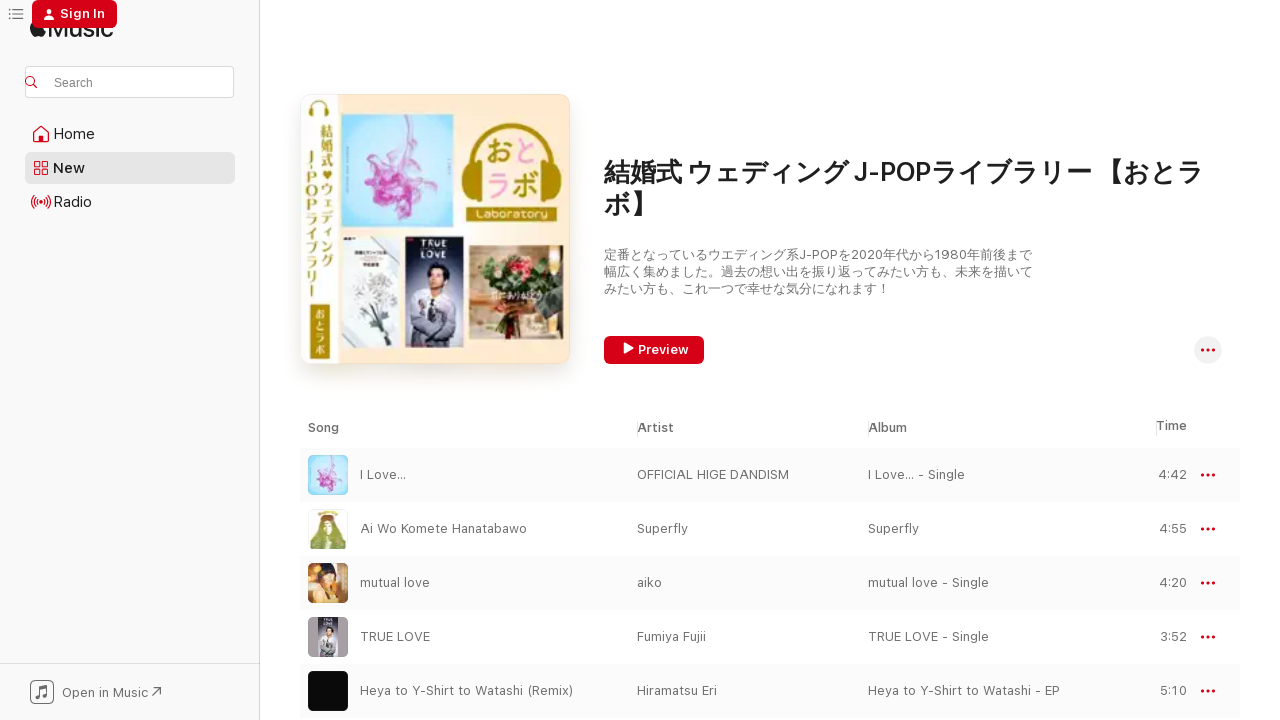

--- FILE ---
content_type: text/html
request_url: https://music.apple.com/us/playlist/%E7%B5%90%E5%A9%9A%E5%BC%8F-%E3%82%A6%E3%82%A7%E3%83%87%E3%82%A3%E3%83%B3%E3%82%B0-j-pop%E3%83%A9%E3%82%A4%E3%83%96%E3%83%A9%E3%83%AA%E3%83%BC-%E3%81%8A%E3%81%A8%E3%83%A9%E3%83%9C/pl.93cf72f91ad7478896b72d37b71a6368?at=1l3vpUI&ct=LFV_e5916039b86630139a6feef908a82d52&itsct=catchall_p3&itscg=30440&ls=1
body_size: 39201
content:
<!DOCTYPE html>
<html dir="ltr" lang="en-US">
    <head>
        <!-- prettier-ignore -->
        <meta charset="utf-8">
        <!-- prettier-ignore -->
        <meta http-equiv="X-UA-Compatible" content="IE=edge">
        <!-- prettier-ignore -->
        <meta
            name="viewport"
            content="width=device-width,initial-scale=1,interactive-widget=resizes-content"
        >
        <!-- prettier-ignore -->
        <meta name="applicable-device" content="pc,mobile">
        <!-- prettier-ignore -->
        <meta name="referrer" content="strict-origin">
        <!-- prettier-ignore -->
        <link
            rel="apple-touch-icon"
            sizes="180x180"
            href="/assets/favicon/favicon-180.png"
        >
        <!-- prettier-ignore -->
        <link
            rel="icon"
            type="image/png"
            sizes="32x32"
            href="/assets/favicon/favicon-32.png"
        >
        <!-- prettier-ignore -->
        <link
            rel="icon"
            type="image/png"
            sizes="16x16"
            href="/assets/favicon/favicon-16.png"
        >
        <!-- prettier-ignore -->
        <link
            rel="mask-icon"
            href="/assets/favicon/favicon.svg"
            color="#fa233b"
        >
        <!-- prettier-ignore -->
        <link rel="manifest" href="/manifest.json">

        <title>‎結婚式 ウェディング J-POPライブラリー 【おとラボ】 - Playlist - Apple Music</title><!-- HEAD_svelte-1cypuwr_START --><link rel="preconnect" href="//www.apple.com/wss/fonts" crossorigin="anonymous"><link rel="stylesheet" href="//www.apple.com/wss/fonts?families=SF+Pro,v4%7CSF+Pro+Icons,v1&amp;display=swap" type="text/css" referrerpolicy="strict-origin-when-cross-origin"><!-- HEAD_svelte-1cypuwr_END --><!-- HEAD_svelte-eg3hvx_START -->    <meta name="description" content="Listen to the 結婚式 ウェディング J-POPライブラリー 【おとラボ】 playlist on Apple Music. 68 Songs. Duration: 5 hours 33 minutes."> <meta name="keywords" content="listen, 結婚式 ウェディング J-POPライブラリー 【おとラボ】, music, playlist, songs, streaming music, apple music"> <link rel="canonical" href="https://music.apple.com/us/playlist/%E7%B5%90%E5%A9%9A%E5%BC%8F-%E3%82%A6%E3%82%A7%E3%83%87%E3%82%A3%E3%83%B3%E3%82%B0-j-pop%E3%83%A9%E3%82%A4%E3%83%96%E3%83%A9%E3%83%AA%E3%83%BC-%E3%81%8A%E3%81%A8%E3%83%A9%E3%83%9C/pl.93cf72f91ad7478896b72d37b71a6368">   <link rel="alternate" type="application/json+oembed" href="https://music.apple.com/api/oembed?url=https%3A%2F%2Fmusic.apple.com%2Fus%2Fplaylist%2F%25E7%25B5%2590%25E5%25A9%259A%25E5%25BC%258F-%25E3%2582%25A6%25E3%2582%25A7%25E3%2583%2587%25E3%2582%25A3%25E3%2583%25B3%25E3%2582%25B0-j-pop%25E3%2583%25A9%25E3%2582%25A4%25E3%2583%2596%25E3%2583%25A9%25E3%2583%25AA%25E3%2583%25BC-%25E3%2581%258A%25E3%2581%25A8%25E3%2583%25A9%25E3%2583%259C%2Fpl.93cf72f91ad7478896b72d37b71a6368" title="結婚式 ウェディング J-POPライブラリー 【おとラボ】 on Apple Music">  <meta name="al:ios:app_store_id" content="1108187390"> <meta name="al:ios:app_name" content="Apple Music"> <meta name="apple:content_id" content="pl.93cf72f91ad7478896b72d37b71a6368"> <meta name="apple:title" content="結婚式 ウェディング J-POPライブラリー 【おとラボ】"> <meta name="apple:description" content="Listen to the 結婚式 ウェディング J-POPライブラリー 【おとラボ】 playlist on Apple Music. 68 Songs. Duration: 5 hours 33 minutes.">   <meta property="og:title" content="結婚式 ウェディング J-POPライブラリー 【おとラボ】 on Apple Music"> <meta property="og:description" content="Playlist · 68 Songs"> <meta property="og:site_name" content="Apple Music - Web Player"> <meta property="og:url" content="https://music.apple.com/us/playlist/%E7%B5%90%E5%A9%9A%E5%BC%8F-%E3%82%A6%E3%82%A7%E3%83%87%E3%82%A3%E3%83%B3%E3%82%B0-j-pop%E3%83%A9%E3%82%A4%E3%83%96%E3%83%A9%E3%83%AA%E3%83%BC-%E3%81%8A%E3%81%A8%E3%83%A9%E3%83%9C/pl.93cf72f91ad7478896b72d37b71a6368"> <meta property="og:image" content="https://is1-ssl.mzstatic.com/image/thumb/8PvsVcggjmhfeA6hHniZ9w/1200x630wp-60.jpg"> <meta property="og:image:secure_url" content="https://is1-ssl.mzstatic.com/image/thumb/8PvsVcggjmhfeA6hHniZ9w/1200x630wp-60.jpg"> <meta property="og:image:alt" content="結婚式 ウェディング J-POPライブラリー 【おとラボ】 on Apple Music"> <meta property="og:image:width" content="1200"> <meta property="og:image:height" content="630"> <meta property="og:image:type" content="image/jpg"> <meta property="og:type" content="music.playlist"> <meta property="og:locale" content="en_US">  <meta property="music:song_count" content="68"> <meta property="music:song" content="https://music.apple.com/us/song/i-love/1492963535"> <meta property="music:song:preview_url:secure_url" content="https://music.apple.com/us/song/i-love/1492963535">  <meta property="music:song:duration" content="PT4M42S"> <meta property="music:song:track" content="1">  <meta property="music:song" content="https://music.apple.com/us/song/ai-wo-komete-hanatabawo/539931527"> <meta property="music:song:preview_url:secure_url" content="https://music.apple.com/us/song/ai-wo-komete-hanatabawo/539931527">  <meta property="music:song:duration" content="PT4M55S"> <meta property="music:song:track" content="2">  <meta property="music:song" content="https://music.apple.com/us/song/mutual-love/1737707213"> <meta property="music:song:preview_url:secure_url" content="https://music.apple.com/us/song/mutual-love/1737707213">  <meta property="music:song:duration" content="PT4M20S"> <meta property="music:song:track" content="3">  <meta property="music:song" content="https://music.apple.com/us/song/true-love/260832529"> <meta property="music:song:preview_url:secure_url" content="https://music.apple.com/us/song/true-love/260832529">  <meta property="music:song:duration" content="PT3M52S"> <meta property="music:song:track" content="4">  <meta property="music:song" content="https://music.apple.com/us/song/heya-to-y-shirt-to-watashi-remix/1472708097"> <meta property="music:song:preview_url:secure_url" content="https://music.apple.com/us/song/heya-to-y-shirt-to-watashi-remix/1472708097">  <meta property="music:song:duration" content="PT5M10S"> <meta property="music:song:track" content="5">  <meta property="music:song" content="https://music.apple.com/us/song/bokuno-koto/1606369515"> <meta property="music:song:preview_url:secure_url" content="https://music.apple.com/us/song/bokuno-koto/1606369515">  <meta property="music:song:duration" content="PT5M21S"> <meta property="music:song:track" content="6">  <meta property="music:song" content="https://music.apple.com/us/song/wherever-you-are/1838917139"> <meta property="music:song:preview_url:secure_url" content="https://music.apple.com/us/song/wherever-you-are/1838917139">  <meta property="music:song:duration" content="PT4M55S"> <meta property="music:song:track" content="7">  <meta property="music:song" content="https://music.apple.com/us/song/get-along-together-aiwo-okuritaikara-re-mix/552243477"> <meta property="music:song:preview_url:secure_url" content="https://music.apple.com/us/song/get-along-together-aiwo-okuritaikara-re-mix/552243477">  <meta property="music:song:duration" content="PT4M44S"> <meta property="music:song:track" content="8">  <meta property="music:song" content="https://music.apple.com/us/song/hibi/788393543"> <meta property="music:song:preview_url:secure_url" content="https://music.apple.com/us/song/hibi/788393543">  <meta property="music:song:duration" content="PT4M46S"> <meta property="music:song:track" content="9">  <meta property="music:song" content="https://music.apple.com/us/song/himawari-no-yakusoku/1445016747"> <meta property="music:song:preview_url:secure_url" content="https://music.apple.com/us/song/himawari-no-yakusoku/1445016747">  <meta property="music:song:duration" content="PT5M14S"> <meta property="music:song:track" content="10">  <meta property="music:song" content="https://music.apple.com/us/song/bacon-epi/1706072713"> <meta property="music:song:preview_url:secure_url" content="https://music.apple.com/us/song/bacon-epi/1706072713">  <meta property="music:song:duration" content="PT5M30S"> <meta property="music:song:track" content="11">  <meta property="music:song" content="https://music.apple.com/us/song/shiawase/1109978371"> <meta property="music:song:preview_url:secure_url" content="https://music.apple.com/us/song/shiawase/1109978371">  <meta property="music:song:duration" content="PT5M25S"> <meta property="music:song:track" content="12">  <meta property="music:song" content="https://music.apple.com/us/song/omoide-ga-ippai/365880676"> <meta property="music:song:preview_url:secure_url" content="https://music.apple.com/us/song/omoide-ga-ippai/365880676">  <meta property="music:song:duration" content="PT3M59S"> <meta property="music:song:track" content="13">  <meta property="music:song" content="https://music.apple.com/us/song/yoake-no-breath/1453492259"> <meta property="music:song:preview_url:secure_url" content="https://music.apple.com/us/song/yoake-no-breath/1453492259">  <meta property="music:song:duration" content="PT5M30S"> <meta property="music:song:track" content="14">  <meta property="music:song" content="https://music.apple.com/us/song/kimi-ni-arigatou/1219264349"> <meta property="music:song:preview_url:secure_url" content="https://music.apple.com/us/song/kimi-ni-arigatou/1219264349">  <meta property="music:song:duration" content="PT5M28S"> <meta property="music:song:track" content="15">  <meta property="music:song" content="https://music.apple.com/us/song/niji/1537793754"> <meta property="music:song:preview_url:secure_url" content="https://music.apple.com/us/song/niji/1537793754">  <meta property="music:song:duration" content="PT4M18S"> <meta property="music:song:track" content="16">  <meta property="music:song" content="https://music.apple.com/us/song/citrus/1544883687"> <meta property="music:song:preview_url:secure_url" content="https://music.apple.com/us/song/citrus/1544883687">  <meta property="music:song:duration" content="PT4M8S"> <meta property="music:song:track" content="17">  <meta property="music:song" content="https://music.apple.com/us/song/115-million-kilometer-film-live/1496713499"> <meta property="music:song:preview_url:secure_url" content="https://music.apple.com/us/song/115-million-kilometer-film-live/1496713499">  <meta property="music:song:duration" content="PT5M37S"> <meta property="music:song:track" content="18">  <meta property="music:song" content="https://music.apple.com/us/song/sanbyakurokujuugonichi/1375030700"> <meta property="music:song:preview_url:secure_url" content="https://music.apple.com/us/song/sanbyakurokujuugonichi/1375030700">  <meta property="music:song:duration" content="PT5M36S"> <meta property="music:song:track" content="19">  <meta property="music:song" content="https://music.apple.com/us/song/mirai-e-remastered/106845468"> <meta property="music:song:preview_url:secure_url" content="https://music.apple.com/us/song/mirai-e-remastered/106845468">  <meta property="music:song:duration" content="PT5M30S"> <meta property="music:song:track" content="20">  <meta property="music:song" content="https://music.apple.com/us/song/itsunohimo/345452055"> <meta property="music:song:preview_url:secure_url" content="https://music.apple.com/us/song/itsunohimo/345452055">  <meta property="music:song:duration" content="PT5M18S"> <meta property="music:song:track" content="21">  <meta property="music:song" content="https://music.apple.com/us/song/kazokuninarouyo-wedding-ver/1444861325"> <meta property="music:song:preview_url:secure_url" content="https://music.apple.com/us/song/kazokuninarouyo-wedding-ver/1444861325">  <meta property="music:song:duration" content="PT5M14S"> <meta property="music:song:track" content="22">  <meta property="music:song" content="https://music.apple.com/us/song/ainokatachi-feat-hide/1538122206"> <meta property="music:song:preview_url:secure_url" content="https://music.apple.com/us/song/ainokatachi-feat-hide/1538122206">  <meta property="music:song:duration" content="PT4M26S"> <meta property="music:song:track" content="23">  <meta property="music:song" content="https://music.apple.com/us/song/tashikanakoto-2024version/1781602570"> <meta property="music:song:preview_url:secure_url" content="https://music.apple.com/us/song/tashikanakoto-2024version/1781602570">  <meta property="music:song:duration" content="PT5M"> <meta property="music:song:track" content="24">  <meta property="music:song" content="https://music.apple.com/us/song/eikouno-kakehashi/1744355012"> <meta property="music:song:preview_url:secure_url" content="https://music.apple.com/us/song/eikouno-kakehashi/1744355012">  <meta property="music:song:duration" content="PT5M23S"> <meta property="music:song:track" content="25">  <meta property="music:song" content="https://music.apple.com/us/song/butterfly/322077970"> <meta property="music:song:preview_url:secure_url" content="https://music.apple.com/us/song/butterfly/322077970">  <meta property="music:song:duration" content="PT4M16S"> <meta property="music:song:track" content="26">  <meta property="music:song" content="https://music.apple.com/us/song/one-love/1485847813"> <meta property="music:song:preview_url:secure_url" content="https://music.apple.com/us/song/one-love/1485847813">  <meta property="music:song:duration" content="PT4M45S"> <meta property="music:song:track" content="27">  <meta property="music:song" content="https://music.apple.com/us/song/towani/1536479983"> <meta property="music:song:preview_url:secure_url" content="https://music.apple.com/us/song/towani/1536479983">  <meta property="music:song:duration" content="PT5M35S"> <meta property="music:song:track" content="28">  <meta property="music:song" content="https://music.apple.com/us/song/yasashisa-de-afureru-youni/1535504592"> <meta property="music:song:preview_url:secure_url" content="https://music.apple.com/us/song/yasashisa-de-afureru-youni/1535504592">  <meta property="music:song:duration" content="PT4M49S"> <meta property="music:song:track" content="29">  <meta property="music:song" content="https://music.apple.com/us/song/can-you-celebrate/1440790146"> <meta property="music:song:preview_url:secure_url" content="https://music.apple.com/us/song/can-you-celebrate/1440790146">  <meta property="music:song:duration" content="PT6M16S"> <meta property="music:song:track" content="30">  <meta property="music:song" content="https://music.apple.com/us/song/say-yes/318790255"> <meta property="music:song:preview_url:secure_url" content="https://music.apple.com/us/song/say-yes/318790255">  <meta property="music:song:duration" content="PT4M54S"> <meta property="music:song:track" content="31">  <meta property="music:song" content="https://music.apple.com/us/song/shukumei/1470899806"> <meta property="music:song:preview_url:secure_url" content="https://music.apple.com/us/song/shukumei/1470899806">  <meta property="music:song:duration" content="PT4M41S"> <meta property="music:song:track" content="32">  <meta property="music:song" content="https://music.apple.com/us/song/yokan/324503905"> <meta property="music:song:preview_url:secure_url" content="https://music.apple.com/us/song/yokan/324503905">  <meta property="music:song:duration" content="PT5M"> <meta property="music:song:track" content="33">  <meta property="music:song" content="https://music.apple.com/us/song/kimi-ga-kureta-mono/566536264"> <meta property="music:song:preview_url:secure_url" content="https://music.apple.com/us/song/kimi-ga-kureta-mono/566536264">  <meta property="music:song:duration" content="PT5M55S"> <meta property="music:song:track" content="34">  <meta property="music:song" content="https://music.apple.com/us/song/%E3%81%AB%E3%81%98%E3%81%84%E3%82%8D/941531934"> <meta property="music:song:preview_url:secure_url" content="https://music.apple.com/us/song/%E3%81%AB%E3%81%98%E3%81%84%E3%82%8D/941531934">  <meta property="music:song:duration" content="PT3M44S"> <meta property="music:song:track" content="35">  <meta property="music:song" content="https://music.apple.com/us/song/arigatou/1536261286"> <meta property="music:song:preview_url:secure_url" content="https://music.apple.com/us/song/arigatou/1536261286">  <meta property="music:song:duration" content="PT6M4S"> <meta property="music:song:track" content="36">  <meta property="music:song" content="https://music.apple.com/us/song/arigatou/1444850813"> <meta property="music:song:preview_url:secure_url" content="https://music.apple.com/us/song/arigatou/1444850813">  <meta property="music:song:duration" content="PT4M59S"> <meta property="music:song:track" content="37">  <meta property="music:song" content="https://music.apple.com/us/song/banzai-suki-de-yokatta/1444197024"> <meta property="music:song:preview_url:secure_url" content="https://music.apple.com/us/song/banzai-suki-de-yokatta/1444197024">  <meta property="music:song:duration" content="PT4M37S"> <meta property="music:song:track" content="38">  <meta property="music:song" content="https://music.apple.com/us/song/knockin-on-your-door-single-mix/1198493411"> <meta property="music:song:preview_url:secure_url" content="https://music.apple.com/us/song/knockin-on-your-door-single-mix/1198493411">  <meta property="music:song:duration" content="PT3M17S"> <meta property="music:song:track" content="39">  <meta property="music:song" content="https://music.apple.com/us/song/kimi-ga-irudakede/1537508782"> <meta property="music:song:preview_url:secure_url" content="https://music.apple.com/us/song/kimi-ga-irudakede/1537508782">  <meta property="music:song:duration" content="PT4M42S"> <meta property="music:song:track" content="40">  <meta property="music:song" content="https://music.apple.com/us/song/miraiyosouzu-ii/593965568"> <meta property="music:song:preview_url:secure_url" content="https://music.apple.com/us/song/miraiyosouzu-ii/593965568">  <meta property="music:song:duration" content="PT7M20S"> <meta property="music:song:track" content="41">  <meta property="music:song" content="https://music.apple.com/us/song/promised-love/307227445"> <meta property="music:song:preview_url:secure_url" content="https://music.apple.com/us/song/promised-love/307227445">  <meta property="music:song:duration" content="PT5M20S"> <meta property="music:song:track" content="42">  <meta property="music:song" content="https://music.apple.com/us/song/oyome-ni-ikitai/1481310361"> <meta property="music:song:preview_url:secure_url" content="https://music.apple.com/us/song/oyome-ni-ikitai/1481310361">  <meta property="music:song:duration" content="PT4M31S"> <meta property="music:song:track" content="43">  <meta property="music:song" content="https://music.apple.com/us/song/kane-wo-narashite/733714502"> <meta property="music:song:preview_url:secure_url" content="https://music.apple.com/us/song/kane-wo-narashite/733714502">  <meta property="music:song:duration" content="PT5M38S"> <meta property="music:song:track" content="44">  <meta property="music:song" content="https://music.apple.com/us/song/papa/1537346542"> <meta property="music:song:preview_url:secure_url" content="https://music.apple.com/us/song/papa/1537346542">  <meta property="music:song:duration" content="PT5M16S"> <meta property="music:song:track" content="45">  <meta property="music:song" content="https://music.apple.com/us/song/anniversary-keep-calling-you-anniversary-mugen-ni-calling/1436010316"> <meta property="music:song:preview_url:secure_url" content="https://music.apple.com/us/song/anniversary-keep-calling-you-anniversary-mugen-ni-calling/1436010316">  <meta property="music:song:duration" content="PT4M35S"> <meta property="music:song:track" content="46">  <meta property="music:song" content="https://music.apple.com/us/song/rosie/1499439414"> <meta property="music:song:preview_url:secure_url" content="https://music.apple.com/us/song/rosie/1499439414">  <meta property="music:song:duration" content="PT5M52S"> <meta property="music:song:track" content="47">  <meta property="music:song" content="https://music.apple.com/us/song/precious-wedding-extended-ver/1537391378"> <meta property="music:song:preview_url:secure_url" content="https://music.apple.com/us/song/precious-wedding-extended-ver/1537391378">  <meta property="music:song:duration" content="PT6M1S"> <meta property="music:song:track" content="48">  <meta property="music:song" content="https://music.apple.com/us/song/kimiwo-sagashiteta-the-wedding-song/1536120432"> <meta property="music:song:preview_url:secure_url" content="https://music.apple.com/us/song/kimiwo-sagashiteta-the-wedding-song/1536120432">  <meta property="music:song:duration" content="PT4M54S"> <meta property="music:song:track" content="49">  <meta property="music:song" content="https://music.apple.com/us/song/happiness/766427891"> <meta property="music:song:preview_url:secure_url" content="https://music.apple.com/us/song/happiness/766427891">  <meta property="music:song:duration" content="PT4M17S"> <meta property="music:song:track" content="50">  <meta property="music:song" content="https://music.apple.com/us/song/chiisana-koi-no-uta/273169347"> <meta property="music:song:preview_url:secure_url" content="https://music.apple.com/us/song/chiisana-koi-no-uta/273169347">  <meta property="music:song:duration" content="PT3M42S"> <meta property="music:song:track" content="51">  <meta property="music:song" content="https://music.apple.com/us/song/subtitle/1648108988"> <meta property="music:song:preview_url:secure_url" content="https://music.apple.com/us/song/subtitle/1648108988">  <meta property="music:song:duration" content="PT5M5S"> <meta property="music:song:track" content="52">  <meta property="music:song" content="https://music.apple.com/us/song/hanataba/1451565944"> <meta property="music:song:preview_url:secure_url" content="https://music.apple.com/us/song/hanataba/1451565944">  <meta property="music:song:duration" content="PT4M45S"> <meta property="music:song:track" content="53">  <meta property="music:song" content="https://music.apple.com/us/song/letter/1710850049"> <meta property="music:song:preview_url:secure_url" content="https://music.apple.com/us/song/letter/1710850049">  <meta property="music:song:duration" content="PT3M58S"> <meta property="music:song:track" content="54">  <meta property="music:song" content="https://music.apple.com/us/song/hyakumankai-no-i-love-you/1535810514"> <meta property="music:song:preview_url:secure_url" content="https://music.apple.com/us/song/hyakumankai-no-i-love-you/1535810514">  <meta property="music:song:duration" content="PT4M"> <meta property="music:song:track" content="55">  <meta property="music:song" content="https://music.apple.com/us/song/towanitomoni/1442905131"> <meta property="music:song:preview_url:secure_url" content="https://music.apple.com/us/song/towanitomoni/1442905131">  <meta property="music:song:duration" content="PT5M1S"> <meta property="music:song:track" content="56">  <meta property="music:song" content="https://music.apple.com/us/song/shiawasewo-forever/1536011246"> <meta property="music:song:preview_url:secure_url" content="https://music.apple.com/us/song/shiawasewo-forever/1536011246">  <meta property="music:song:duration" content="PT4M34S"> <meta property="music:song:track" content="57">  <meta property="music:song" content="https://music.apple.com/us/song/wedding-song/211525267"> <meta property="music:song:preview_url:secure_url" content="https://music.apple.com/us/song/wedding-song/211525267">  <meta property="music:song:duration" content="PT4M30S"> <meta property="music:song:track" content="58">  <meta property="music:song" content="https://music.apple.com/us/song/long-road/1392922600"> <meta property="music:song:preview_url:secure_url" content="https://music.apple.com/us/song/long-road/1392922600">  <meta property="music:song:duration" content="PT5M15S"> <meta property="music:song:track" content="59">  <meta property="music:song" content="https://music.apple.com/us/song/zutto-futari-de/992492920"> <meta property="music:song:preview_url:secure_url" content="https://music.apple.com/us/song/zutto-futari-de/992492920">  <meta property="music:song:duration" content="PT7M8S"> <meta property="music:song:track" content="60">  <meta property="music:song" content="https://music.apple.com/us/song/kitto-ai-ga-aru/299407351"> <meta property="music:song:preview_url:secure_url" content="https://music.apple.com/us/song/kitto-ai-ga-aru/299407351">  <meta property="music:song:duration" content="PT4M28S"> <meta property="music:song:track" content="61">  <meta property="music:song" content="https://music.apple.com/us/song/omae-hyaku-made-washa-kujuku-made/1494248201"> <meta property="music:song:preview_url:secure_url" content="https://music.apple.com/us/song/omae-hyaku-made-washa-kujuku-made/1494248201">  <meta property="music:song:duration" content="PT4M58S"> <meta property="music:song:track" content="62">  <meta property="music:song" content="https://music.apple.com/us/song/wedding-dress/275479413"> <meta property="music:song:preview_url:secure_url" content="https://music.apple.com/us/song/wedding-dress/275479413">  <meta property="music:song:duration" content="PT4M14S"> <meta property="music:song:track" content="63">  <meta property="music:song" content="https://music.apple.com/us/song/%E3%82%A6%E3%82%A8%E3%83%87%E3%82%A3%E3%83%B3%E3%82%B0-%E3%83%99%E3%83%AB/902313634"> <meta property="music:song:preview_url:secure_url" content="https://music.apple.com/us/song/%E3%82%A6%E3%82%A8%E3%83%87%E3%82%A3%E3%83%B3%E3%82%B0-%E3%83%99%E3%83%AB/902313634">  <meta property="music:song:duration" content="PT3M23S"> <meta property="music:song:track" content="64">  <meta property="music:song" content="https://music.apple.com/us/song/mirai-no-hanayome/1536761951"> <meta property="music:song:preview_url:secure_url" content="https://music.apple.com/us/song/mirai-no-hanayome/1536761951">  <meta property="music:song:duration" content="PT4M21S"> <meta property="music:song:track" content="65">  <meta property="music:song" content="https://music.apple.com/us/song/oyome-samba/1658995025"> <meta property="music:song:preview_url:secure_url" content="https://music.apple.com/us/song/oyome-samba/1658995025">  <meta property="music:song:duration" content="PT4M1S"> <meta property="music:song:track" content="66">  <meta property="music:song" content="https://music.apple.com/us/song/honkide-only-you-lets-get-married/1541673398"> <meta property="music:song:preview_url:secure_url" content="https://music.apple.com/us/song/honkide-only-you-lets-get-married/1541673398">  <meta property="music:song:duration" content="PT3M56S"> <meta property="music:song:track" content="67">  <meta property="music:song" content="https://music.apple.com/us/song/kokoro-wo-komete-hanataba-wo/949250442"> <meta property="music:song:preview_url:secure_url" content="https://music.apple.com/us/song/kokoro-wo-komete-hanataba-wo/949250442">  <meta property="music:song:duration" content="PT4M9S"> <meta property="music:song:track" content="68">       <meta name="twitter:title" content="結婚式 ウェディング J-POPライブラリー 【おとラボ】 on Apple Music"> <meta name="twitter:description" content="Playlist · 68 Songs"> <meta name="twitter:site" content="@AppleMusic"> <meta name="twitter:image" content="https://is1-ssl.mzstatic.com/image/thumb/8PvsVcggjmhfeA6hHniZ9w/1200x600wp-60.jpg"> <meta name="twitter:image:alt" content="結婚式 ウェディング J-POPライブラリー 【おとラボ】 on Apple Music"> <meta name="twitter:card" content="summary_large_image">       <!-- HTML_TAG_START -->
                <script id=schema:music-playlist type="application/ld+json">
                    {"@context":"http://schema.org","@type":"MusicPlaylist","name":"結婚式 ウェディング J-POPライブラリー 【おとラボ】","description":"Listen to the 結婚式 ウェディング J-POPライブラリー 【おとラボ】 playlist on Apple Music. 68 Songs. Duration: 5 hours 33 minutes.","datePublished":"2024-05-23T05:36:18Z","numTracks":68,"offers":{"@type":"Offer","category":"free"},"track":[{"@type":"MusicRecording","name":"I Love...","url":"https://music.apple.com/us/song/i-love/1492963535","duration":"PT4M42S","offers":{"@type":"Offer","category":"free","price":0},"audio":{"@type":"AudioObject","potentialAction":{"@type":"ListenAction","expectsAcceptanceOf":{"@type":"Offer","category":"free"},"target":{"@type":"EntryPoint","actionPlatform":"https://music.apple.com/us/song/i-love/1492963535"}},"name":"I Love...","duration":"PT4M42S","thumbnailUrl":"https://is1-ssl.mzstatic.com/image/thumb/Music124/v4/d9/e4/02/d9e4021a-2f24-b25a-925f-b35d78fb9c52/PCCA_70549.jpg/1200x630bb.jpg"}},{"@type":"MusicRecording","name":"Ai Wo Komete Hanatabawo","url":"https://music.apple.com/us/song/ai-wo-komete-hanatabawo/539931527","duration":"PT4M55S","offers":{"@type":"Offer","category":"free","price":0},"audio":{"@type":"AudioObject","potentialAction":{"@type":"ListenAction","expectsAcceptanceOf":{"@type":"Offer","category":"free"},"target":{"@type":"EntryPoint","actionPlatform":"https://music.apple.com/us/song/ai-wo-komete-hanatabawo/539931527"}},"name":"Ai Wo Komete Hanatabawo","duration":"PT4M55S","thumbnailUrl":"https://is1-ssl.mzstatic.com/image/thumb/Music118/v4/fd/d0/33/fdd0330f-d272-6635-aeb9-c899e0eb819d/085365727267.jpg/1200x630bb.jpg"}},{"@type":"MusicRecording","name":"mutual love","url":"https://music.apple.com/us/song/mutual-love/1737707213","duration":"PT4M20S","offers":{"@type":"Offer","category":"free","price":0},"audio":{"@type":"AudioObject","potentialAction":{"@type":"ListenAction","expectsAcceptanceOf":{"@type":"Offer","category":"free"},"target":{"@type":"EntryPoint","actionPlatform":"https://music.apple.com/us/song/mutual-love/1737707213"}},"name":"mutual love","duration":"PT4M20S","thumbnailUrl":"https://is1-ssl.mzstatic.com/image/thumb/Music221/v4/d6/b4/80/d6b48067-2c98-e937-0ca4-589e25655a12/PCSP_05714_A.jpg/1200x630bb.jpg"}},{"@type":"MusicRecording","name":"TRUE LOVE","url":"https://music.apple.com/us/song/true-love/260832529","duration":"PT3M52S","offers":{"@type":"Offer","category":"free","price":0},"audio":{"@type":"AudioObject","potentialAction":{"@type":"ListenAction","expectsAcceptanceOf":{"@type":"Offer","category":"free"},"target":{"@type":"EntryPoint","actionPlatform":"https://music.apple.com/us/song/true-love/260832529"}},"name":"TRUE LOVE","duration":"PT3M52S","thumbnailUrl":"https://is1-ssl.mzstatic.com/image/thumb/Music124/v4/0f/f4/fb/0ff4fb56-ee1d-a4d7-adaf-0c654a554ea6/mzi.vuoxdsed.jpg/1200x630bb.jpg"}},{"@type":"MusicRecording","name":"Heya to Y-Shirt to Watashi (Remix)","url":"https://music.apple.com/us/song/heya-to-y-shirt-to-watashi-remix/1472708097","duration":"PT5M10S","offers":{"@type":"Offer","category":"free","price":0},"audio":{"@type":"AudioObject","potentialAction":{"@type":"ListenAction","expectsAcceptanceOf":{"@type":"Offer","category":"free"},"target":{"@type":"EntryPoint","actionPlatform":"https://music.apple.com/us/song/heya-to-y-shirt-to-watashi-remix/1472708097"}},"name":"Heya to Y-Shirt to Watashi (Remix)","duration":"PT5M10S","thumbnailUrl":"https://is1-ssl.mzstatic.com/image/thumb/Music113/v4/63/d8/b1/63d8b112-387c-9ba0-51ae-bc73f5a630fd/PCDA_00289.jpg/1200x630bb.jpg"}},{"@type":"MusicRecording","name":"Bokuno Koto","url":"https://music.apple.com/us/song/bokuno-koto/1606369515","duration":"PT5M21S","offers":{"@type":"Offer","category":"free","price":0},"audio":{"@type":"AudioObject","potentialAction":{"@type":"ListenAction","expectsAcceptanceOf":{"@type":"Offer","category":"free"},"target":{"@type":"EntryPoint","actionPlatform":"https://music.apple.com/us/song/bokuno-koto/1606369515"}},"name":"Bokuno Koto","duration":"PT5M21S","thumbnailUrl":"https://is1-ssl.mzstatic.com/image/thumb/Music116/v4/2a/41/8b/2a418bf1-65d4-c9ac-07ee-e885d16f7a1b/21UM1IM54529.rgb.jpg/1200x630bb.jpg"}},{"@type":"MusicRecording","name":"Wherever you are","url":"https://music.apple.com/us/song/wherever-you-are/1838917139","duration":"PT4M55S","offers":{"@type":"Offer","category":"free","price":0},"audio":{"@type":"AudioObject","potentialAction":{"@type":"ListenAction","expectsAcceptanceOf":{"@type":"Offer","category":"free"},"target":{"@type":"EntryPoint","actionPlatform":"https://music.apple.com/us/song/wherever-you-are/1838917139"}},"name":"Wherever you are","duration":"PT4M55S","thumbnailUrl":"https://is1-ssl.mzstatic.com/image/thumb/Music221/v4/53/f4/a1/53f4a1a3-ae4f-2406-2e89-f49e8a3d1ec1/25UMGIM89645.rgb.jpg/1200x630bb.jpg"}},{"@type":"MusicRecording","name":"Get Along Together -Aiwo Okuritaikara- (Re-Mix)","url":"https://music.apple.com/us/song/get-along-together-aiwo-okuritaikara-re-mix/552243477","duration":"PT4M44S","offers":{"@type":"Offer","category":"free","price":0},"audio":{"@type":"AudioObject","potentialAction":{"@type":"ListenAction","expectsAcceptanceOf":{"@type":"Offer","category":"free"},"target":{"@type":"EntryPoint","actionPlatform":"https://music.apple.com/us/song/get-along-together-aiwo-okuritaikara-re-mix/552243477"}},"name":"Get Along Together -Aiwo Okuritaikara- (Re-Mix)","duration":"PT4M44S","thumbnailUrl":"https://is1-ssl.mzstatic.com/image/thumb/Music/v4/0d/fa/3c/0dfa3c21-8bd4-20ad-29ce-9f149e1de191/CRCP-40196.jpg/1200x630bb.jpg"}},{"@type":"MusicRecording","name":"Hibi","url":"https://music.apple.com/us/song/hibi/788393543","duration":"PT4M46S","offers":{"@type":"Offer","category":"free","price":0},"audio":{"@type":"AudioObject","potentialAction":{"@type":"ListenAction","expectsAcceptanceOf":{"@type":"Offer","category":"free"},"target":{"@type":"EntryPoint","actionPlatform":"https://music.apple.com/us/song/hibi/788393543"}},"name":"Hibi","duration":"PT4M46S","thumbnailUrl":"https://is1-ssl.mzstatic.com/image/thumb/Music124/v4/84/a1/c3/84a1c35d-e8f0-23c4-aa42-9b68a44f9b1f/PCCA_03967_itunes.png/1200x630bb.jpg"}},{"@type":"MusicRecording","name":"Himawari No Yakusoku","url":"https://music.apple.com/us/song/himawari-no-yakusoku/1445016747","duration":"PT5M14S","offers":{"@type":"Offer","category":"free","price":0},"audio":{"@type":"AudioObject","potentialAction":{"@type":"ListenAction","expectsAcceptanceOf":{"@type":"Offer","category":"free"},"target":{"@type":"EntryPoint","actionPlatform":"https://music.apple.com/us/song/himawari-no-yakusoku/1445016747"}},"name":"Himawari No Yakusoku","duration":"PT5M14S","thumbnailUrl":"https://is1-ssl.mzstatic.com/image/thumb/Music115/v4/84/c7/0b/84c70b45-4db3-72db-4f3c-cbffe6b2cefa/00602557538274.rgb.jpg/1200x630bb.jpg"}},{"@type":"MusicRecording","name":"Bacon Epi","url":"https://music.apple.com/us/song/bacon-epi/1706072713","duration":"PT5M30S","offers":{"@type":"Offer","category":"free","price":0},"audio":{"@type":"AudioObject","potentialAction":{"@type":"ListenAction","expectsAcceptanceOf":{"@type":"Offer","category":"free"},"target":{"@type":"EntryPoint","actionPlatform":"https://music.apple.com/us/song/bacon-epi/1706072713"}},"name":"Bacon Epi","duration":"PT5M30S","thumbnailUrl":"https://is1-ssl.mzstatic.com/image/thumb/Music116/v4/84/29/87/84298736-cb15-5da8-97ba-f61247e27de4/PCCA_06223_A.jpg/1200x630bb.jpg"}},{"@type":"MusicRecording","name":"Shiawase","url":"https://music.apple.com/us/song/shiawase/1109978371","duration":"PT5M25S","offers":{"@type":"Offer","category":"free","price":0},"audio":{"@type":"AudioObject","potentialAction":{"@type":"ListenAction","expectsAcceptanceOf":{"@type":"Offer","category":"free"},"target":{"@type":"EntryPoint","actionPlatform":"https://music.apple.com/us/song/shiawase/1109978371"}},"name":"Shiawase","duration":"PT5M25S","thumbnailUrl":"https://is1-ssl.mzstatic.com/image/thumb/Music123/v4/96/4f/80/964f803d-498a-7756-1831-2f59752f2040/dj.lftxglgf.jpg/1200x630bb.jpg"}},{"@type":"MusicRecording","name":"Omoide ga Ippai","url":"https://music.apple.com/us/song/omoide-ga-ippai/365880676","duration":"PT3M59S","offers":{"@type":"Offer","category":"free","price":0},"audio":{"@type":"AudioObject","potentialAction":{"@type":"ListenAction","expectsAcceptanceOf":{"@type":"Offer","category":"free"},"target":{"@type":"EntryPoint","actionPlatform":"https://music.apple.com/us/song/omoide-ga-ippai/365880676"}},"name":"Omoide ga Ippai","duration":"PT3M59S","thumbnailUrl":"https://is1-ssl.mzstatic.com/image/thumb/Music/51/bf/ec/mzi.cuxlefxm.png/1200x630bb.jpg"}},{"@type":"MusicRecording","name":"Yoake no Breath","url":"https://music.apple.com/us/song/yoake-no-breath/1453492259","duration":"PT5M30S","offers":{"@type":"Offer","category":"free","price":0},"audio":{"@type":"AudioObject","potentialAction":{"@type":"ListenAction","expectsAcceptanceOf":{"@type":"Offer","category":"free"},"target":{"@type":"EntryPoint","actionPlatform":"https://music.apple.com/us/song/yoake-no-breath/1453492259"}},"name":"Yoake no Breath","duration":"PT5M30S","thumbnailUrl":"https://is1-ssl.mzstatic.com/image/thumb/Music114/v4/a2/ef/c4/a2efc4d7-d124-2913-e078-7cef6fde4a69/PCDA_00089.jpg/1200x630bb.jpg"}},{"@type":"MusicRecording","name":"Kimi ni Arigatou","url":"https://music.apple.com/us/song/kimi-ni-arigatou/1219264349","duration":"PT5M28S","offers":{"@type":"Offer","category":"free","price":0},"audio":{"@type":"AudioObject","potentialAction":{"@type":"ListenAction","expectsAcceptanceOf":{"@type":"Offer","category":"free"},"target":{"@type":"EntryPoint","actionPlatform":"https://music.apple.com/us/song/kimi-ni-arigatou/1219264349"}},"name":"Kimi ni Arigatou","duration":"PT5M28S","thumbnailUrl":"https://is1-ssl.mzstatic.com/image/thumb/Music111/v4/9f/d4/a2/9fd4a2c1-ba81-87c5-a0e5-aa9da0082b6b/PCCA_70508.jpg/1200x630bb.jpg"}},{"@type":"MusicRecording","name":"Niji","url":"https://music.apple.com/us/song/niji/1537793754","duration":"PT4M18S","offers":{"@type":"Offer","category":"free","price":0},"audio":{"@type":"AudioObject","potentialAction":{"@type":"ListenAction","expectsAcceptanceOf":{"@type":"Offer","category":"free"},"target":{"@type":"EntryPoint","actionPlatform":"https://music.apple.com/us/song/niji/1537793754"}},"name":"Niji","duration":"PT4M18S","thumbnailUrl":"https://is1-ssl.mzstatic.com/image/thumb/Music125/v4/2e/b0/3e/2eb03e07-08bf-df9e-2815-1b88f8146e79/4547366482928.jpg/1200x630bb.jpg"}},{"@type":"MusicRecording","name":"CITRUS","url":"https://music.apple.com/us/song/citrus/1544883687","duration":"PT4M8S","offers":{"@type":"Offer","category":"free","price":0},"audio":{"@type":"AudioObject","potentialAction":{"@type":"ListenAction","expectsAcceptanceOf":{"@type":"Offer","category":"free"},"target":{"@type":"EntryPoint","actionPlatform":"https://music.apple.com/us/song/citrus/1544883687"}},"name":"CITRUS","duration":"PT4M8S","thumbnailUrl":"https://is1-ssl.mzstatic.com/image/thumb/Music115/v4/60/48/7b/60487bde-01e9-2406-9188-53906a6a3e67/ANTCD-A0000003312.jpg/1200x630bb.jpg"}},{"@type":"MusicRecording","name":"115 Million Kilometer Film (Live)","url":"https://music.apple.com/us/song/115-million-kilometer-film-live/1496713499","duration":"PT5M37S","offers":{"@type":"Offer","category":"free","price":0},"audio":{"@type":"AudioObject","potentialAction":{"@type":"ListenAction","expectsAcceptanceOf":{"@type":"Offer","category":"free"},"target":{"@type":"EntryPoint","actionPlatform":"https://music.apple.com/us/song/115-million-kilometer-film-live/1496713499"}},"name":"115 Million Kilometer Film (Live)","duration":"PT5M37S","thumbnailUrl":"https://is1-ssl.mzstatic.com/image/thumb/Music123/v4/09/89/a9/0989a998-d08c-7aed-5abe-75fa58434ff6/PCCA_04896.jpg/1200x630bb.jpg"}},{"@type":"MusicRecording","name":"Sanbyakurokujuugonichi","url":"https://music.apple.com/us/song/sanbyakurokujuugonichi/1375030700","duration":"PT5M36S","offers":{"@type":"Offer","category":"free","price":0},"audio":{"@type":"AudioObject","potentialAction":{"@type":"ListenAction","expectsAcceptanceOf":{"@type":"Offer","category":"free"},"target":{"@type":"EntryPoint","actionPlatform":"https://music.apple.com/us/song/sanbyakurokujuugonichi/1375030700"}},"name":"Sanbyakurokujuugonichi","duration":"PT5M36S","thumbnailUrl":"https://is1-ssl.mzstatic.com/image/thumb/Music221/v4/ea/b7/4f/eab74fda-0b89-5c83-6c47-2e90ba193066/dj.wicbzkun.jpg/1200x630bb.jpg"}},{"@type":"MusicRecording","name":"Mirai E [Remastered]","url":"https://music.apple.com/us/song/mirai-e-remastered/106845468","duration":"PT5M30S","offers":{"@type":"Offer","category":"free","price":0},"audio":{"@type":"AudioObject","potentialAction":{"@type":"ListenAction","expectsAcceptanceOf":{"@type":"Offer","category":"free"},"target":{"@type":"EntryPoint","actionPlatform":"https://music.apple.com/us/song/mirai-e-remastered/106845468"}},"name":"Mirai E [Remastered]","duration":"PT5M30S","thumbnailUrl":"https://is1-ssl.mzstatic.com/image/thumb/Music/3f/12/b4/mzi.qvcheqlv.tif/1200x630bb.jpg"}},{"@type":"MusicRecording","name":"Itsunohimo","url":"https://music.apple.com/us/song/itsunohimo/345452055","duration":"PT5M18S","offers":{"@type":"Offer","category":"free","price":0},"audio":{"@type":"AudioObject","potentialAction":{"@type":"ListenAction","expectsAcceptanceOf":{"@type":"Offer","category":"free"},"target":{"@type":"EntryPoint","actionPlatform":"https://music.apple.com/us/song/itsunohimo/345452055"}},"name":"Itsunohimo","duration":"PT5M18S","thumbnailUrl":"https://is1-ssl.mzstatic.com/image/thumb/Music/55/ed/85/mzi.tsniqtci.jpg/1200x630bb.jpg"}},{"@type":"MusicRecording","name":"Kazokuninarouyo (Wedding Ver.)","url":"https://music.apple.com/us/song/kazokuninarouyo-wedding-ver/1444861325","duration":"PT5M14S","offers":{"@type":"Offer","category":"free","price":0},"audio":{"@type":"AudioObject","potentialAction":{"@type":"ListenAction","expectsAcceptanceOf":{"@type":"Offer","category":"free"},"target":{"@type":"EntryPoint","actionPlatform":"https://music.apple.com/us/song/kazokuninarouyo-wedding-ver/1444861325"}},"name":"Kazokuninarouyo (Wedding Ver.)","duration":"PT5M14S","thumbnailUrl":"https://is1-ssl.mzstatic.com/image/thumb/Music118/v4/a7/fc/26/a7fc267c-d780-afe8-29a5-9d2bc8adec97/00600406445919.rgb.jpg/1200x630bb.jpg"}},{"@type":"MusicRecording","name":"Ainokatachi (feat. HIDE)","url":"https://music.apple.com/us/song/ainokatachi-feat-hide/1538122206","duration":"PT4M26S","offers":{"@type":"Offer","category":"free","price":0},"audio":{"@type":"AudioObject","potentialAction":{"@type":"ListenAction","expectsAcceptanceOf":{"@type":"Offer","category":"free"},"target":{"@type":"EntryPoint","actionPlatform":"https://music.apple.com/us/song/ainokatachi-feat-hide/1538122206"}},"name":"Ainokatachi (feat. HIDE)","duration":"PT4M26S","thumbnailUrl":"https://is1-ssl.mzstatic.com/image/thumb/Music124/v4/b8/0d/73/b80d73a6-3519-9990-837b-d3f009fa55df/jacket_BVXX01113B00Z_550.jpg/1200x630bb.jpg"}},{"@type":"MusicRecording","name":"Tashikanakoto (2024Version)","url":"https://music.apple.com/us/song/tashikanakoto-2024version/1781602570","duration":"PT5M","offers":{"@type":"Offer","category":"free","price":0},"audio":{"@type":"AudioObject","potentialAction":{"@type":"ListenAction","expectsAcceptanceOf":{"@type":"Offer","category":"free"},"target":{"@type":"EntryPoint","actionPlatform":"https://music.apple.com/us/song/tashikanakoto-2024version/1781602570"}},"name":"Tashikanakoto (2024Version)","duration":"PT5M","thumbnailUrl":"https://is1-ssl.mzstatic.com/image/thumb/Music211/v4/03/23/78/03237883-23ee-e534-58f6-69f6be8c4cc1/4547366721072.jpg/1200x630bb.jpg"}},{"@type":"MusicRecording","name":"Eikouno Kakehashi","url":"https://music.apple.com/us/song/eikouno-kakehashi/1744355012","duration":"PT5M23S","offers":{"@type":"Offer","category":"free","price":0},"audio":{"@type":"AudioObject","potentialAction":{"@type":"ListenAction","expectsAcceptanceOf":{"@type":"Offer","category":"free"},"target":{"@type":"EntryPoint","actionPlatform":"https://music.apple.com/us/song/eikouno-kakehashi/1744355012"}},"name":"Eikouno Kakehashi","duration":"PT5M23S","thumbnailUrl":"https://is1-ssl.mzstatic.com/image/thumb/Music221/v4/0e/1d/64/0e1d6412-a526-6d3f-1743-0fb2eea6198f/4988061919379.jpg/1200x630bb.jpg"}},{"@type":"MusicRecording","name":"Butterfly","url":"https://music.apple.com/us/song/butterfly/322077970","duration":"PT4M16S","offers":{"@type":"Offer","category":"free","price":0},"audio":{"@type":"AudioObject","potentialAction":{"@type":"ListenAction","expectsAcceptanceOf":{"@type":"Offer","category":"free"},"target":{"@type":"EntryPoint","actionPlatform":"https://music.apple.com/us/song/butterfly/322077970"}},"name":"Butterfly","duration":"PT4M16S","thumbnailUrl":"https://is1-ssl.mzstatic.com/image/thumb/Music211/v4/02/48/b0/0248b084-163b-d446-2384-62da75c939cf/COKM-30816.jpg/1200x630bb.jpg"}},{"@type":"MusicRecording","name":"One Love","url":"https://music.apple.com/us/song/one-love/1485847813","duration":"PT4M45S","offers":{"@type":"Offer","category":"free","price":0},"audio":{"@type":"AudioObject","potentialAction":{"@type":"ListenAction","expectsAcceptanceOf":{"@type":"Offer","category":"free"},"target":{"@type":"EntryPoint","actionPlatform":"https://music.apple.com/us/song/one-love/1485847813"}},"name":"One Love","duration":"PT4M45S","thumbnailUrl":"https://is1-ssl.mzstatic.com/image/thumb/Music113/v4/27/77/a3/2777a329-fa77-decd-4f03-ecebfd6c8302/194491542436.jpg/1200x630bb.jpg"}},{"@type":"MusicRecording","name":"Towani","url":"https://music.apple.com/us/song/towani/1536479983","duration":"PT5M35S","offers":{"@type":"Offer","category":"free","price":0},"audio":{"@type":"AudioObject","potentialAction":{"@type":"ListenAction","expectsAcceptanceOf":{"@type":"Offer","category":"free"},"target":{"@type":"EntryPoint","actionPlatform":"https://music.apple.com/us/song/towani/1536479983"}},"name":"Towani","duration":"PT5M35S","thumbnailUrl":"https://is1-ssl.mzstatic.com/image/thumb/Music124/v4/04/d4/5c/04d45c15-dda0-1861-1c31-25c03cd9d75b/jacket_KSXX00455B00Z_550.jpg/1200x630bb.jpg"}},{"@type":"MusicRecording","name":"Yasashisa De Afureru Youni","url":"https://music.apple.com/us/song/yasashisa-de-afureru-youni/1535504592","duration":"PT4M49S","offers":{"@type":"Offer","category":"free","price":0},"audio":{"@type":"AudioObject","potentialAction":{"@type":"ListenAction","expectsAcceptanceOf":{"@type":"Offer","category":"free"},"target":{"@type":"EntryPoint","actionPlatform":"https://music.apple.com/us/song/yasashisa-de-afureru-youni/1535504592"}},"name":"Yasashisa De Afureru Youni","duration":"PT4M49S","thumbnailUrl":"https://is1-ssl.mzstatic.com/image/thumb/Music114/v4/cd/1d/5e/cd1d5e95-d121-a42c-3179-0b3f54672e28/jacket_AICL01991B00Z_550.jpg/1200x630bb.jpg"}},{"@type":"MusicRecording","name":"Can You Celebrate?","url":"https://music.apple.com/us/song/can-you-celebrate/1440790146","duration":"PT6M16S","offers":{"@type":"Offer","category":"free","price":0},"audio":{"@type":"AudioObject","potentialAction":{"@type":"ListenAction","expectsAcceptanceOf":{"@type":"Offer","category":"free"},"target":{"@type":"EntryPoint","actionPlatform":"https://music.apple.com/us/song/can-you-celebrate/1440790146"}},"name":"Can You Celebrate?","duration":"PT6M16S","thumbnailUrl":"https://is1-ssl.mzstatic.com/image/thumb/Music125/v4/f4/b7/eb/f4b7ebed-7c38-e50e-8c6d-bc051f935322/00600406784476.rgb.jpg/1200x630bb.jpg"}},{"@type":"MusicRecording","name":"SAY YES","url":"https://music.apple.com/us/song/say-yes/318790255","duration":"PT4M54S","offers":{"@type":"Offer","category":"free","price":0},"audio":{"@type":"AudioObject","potentialAction":{"@type":"ListenAction","expectsAcceptanceOf":{"@type":"Offer","category":"free"},"target":{"@type":"EntryPoint","actionPlatform":"https://music.apple.com/us/song/say-yes/318790255"}},"name":"SAY YES","duration":"PT4M54S","thumbnailUrl":"https://is1-ssl.mzstatic.com/image/thumb/Music116/v4/9b/7b/85/9b7b85e8-4c12-a495-5e10-10015d86191e/4988021816380.png/1200x630bb.jpg"}},{"@type":"MusicRecording","name":"Shukumei","url":"https://music.apple.com/us/song/shukumei/1470899806","duration":"PT4M41S","offers":{"@type":"Offer","category":"free","price":0},"audio":{"@type":"AudioObject","potentialAction":{"@type":"ListenAction","expectsAcceptanceOf":{"@type":"Offer","category":"free"},"target":{"@type":"EntryPoint","actionPlatform":"https://music.apple.com/us/song/shukumei/1470899806"}},"name":"Shukumei","duration":"PT4M41S","thumbnailUrl":"https://is1-ssl.mzstatic.com/image/thumb/Music115/v4/1a/2f/40/1a2f40f7-6e23-7df9-d8bd-6431f367ddf1/PCCA_70544.jpg/1200x630bb.jpg"}},{"@type":"MusicRecording","name":"Yokan","url":"https://music.apple.com/us/song/yokan/324503905","duration":"PT5M","offers":{"@type":"Offer","category":"free","price":0},"audio":{"@type":"AudioObject","potentialAction":{"@type":"ListenAction","expectsAcceptanceOf":{"@type":"Offer","category":"free"},"target":{"@type":"EntryPoint","actionPlatform":"https://music.apple.com/us/song/yokan/324503905"}},"name":"Yokan","duration":"PT5M","thumbnailUrl":"https://is1-ssl.mzstatic.com/image/thumb/Music125/v4/78/c6/94/78c6943c-292f-d140-235e-772ede7f0201/mzi.eufxcztw.jpg/1200x630bb.jpg"}},{"@type":"MusicRecording","name":"Kimi ga Kureta Mono","url":"https://music.apple.com/us/song/kimi-ga-kureta-mono/566536264","duration":"PT5M55S","offers":{"@type":"Offer","category":"free","price":0},"audio":{"@type":"AudioObject","potentialAction":{"@type":"ListenAction","expectsAcceptanceOf":{"@type":"Offer","category":"free"},"target":{"@type":"EntryPoint","actionPlatform":"https://music.apple.com/us/song/kimi-ga-kureta-mono/566536264"}},"name":"Kimi ga Kureta Mono","duration":"PT5M55S","thumbnailUrl":"https://is1-ssl.mzstatic.com/image/thumb/Music/v4/17/27/ca/1727cabb-f3eb-66e8-fdb2-ed98306a7d4c/PCCA_03696_itunes.png/1200x630bb.jpg"}},{"@type":"MusicRecording","name":"にじいろ","url":"https://music.apple.com/us/song/%E3%81%AB%E3%81%98%E3%81%84%E3%82%8D/941531934","duration":"PT3M44S","offers":{"@type":"Offer","category":"free","price":0},"audio":{"@type":"AudioObject","potentialAction":{"@type":"ListenAction","expectsAcceptanceOf":{"@type":"Offer","category":"free"},"target":{"@type":"EntryPoint","actionPlatform":"https://music.apple.com/us/song/%E3%81%AB%E3%81%98%E3%81%84%E3%82%8D/941531934"}},"name":"にじいろ","duration":"PT3M44S","thumbnailUrl":"https://is1-ssl.mzstatic.com/image/thumb/Music3/v4/fc/01/75/fc017595-6985-903b-a868-2889610aaabe/AKCO-90024.jpg/1200x630bb.jpg"}},{"@type":"MusicRecording","name":"Arigatou","url":"https://music.apple.com/us/song/arigatou/1536261286","duration":"PT6M4S","offers":{"@type":"Offer","category":"free","price":0},"audio":{"@type":"AudioObject","potentialAction":{"@type":"ListenAction","expectsAcceptanceOf":{"@type":"Offer","category":"free"},"target":{"@type":"EntryPoint","actionPlatform":"https://music.apple.com/us/song/arigatou/1536261286"}},"name":"Arigatou","duration":"PT6M4S","thumbnailUrl":"https://is1-ssl.mzstatic.com/image/thumb/Music114/v4/c9/a1/9b/c9a19bec-d6cd-21dc-e79a-493b09881ff4/jacket_ESCL03438B00Z_550.jpg/1200x630bb.jpg"}},{"@type":"MusicRecording","name":"Arigatou","url":"https://music.apple.com/us/song/arigatou/1444850813","duration":"PT4M59S","offers":{"@type":"Offer","category":"free","price":0},"audio":{"@type":"AudioObject","potentialAction":{"@type":"ListenAction","expectsAcceptanceOf":{"@type":"Offer","category":"free"},"target":{"@type":"EntryPoint","actionPlatform":"https://music.apple.com/us/song/arigatou/1444850813"}},"name":"Arigatou","duration":"PT4M59S","thumbnailUrl":"https://is1-ssl.mzstatic.com/image/thumb/Music124/v4/b9/a4/4d/b9a44da1-bc05-407e-dcb4-46c59ddfdf60/00602557561289.rgb.jpg/1200x630bb.jpg"}},{"@type":"MusicRecording","name":"Banzai - Suki De Yokatta","url":"https://music.apple.com/us/song/banzai-suki-de-yokatta/1444197024","duration":"PT4M37S","offers":{"@type":"Offer","category":"free","price":0},"audio":{"@type":"AudioObject","potentialAction":{"@type":"ListenAction","expectsAcceptanceOf":{"@type":"Offer","category":"free"},"target":{"@type":"EntryPoint","actionPlatform":"https://music.apple.com/us/song/banzai-suki-de-yokatta/1444197024"}},"name":"Banzai - Suki De Yokatta","duration":"PT4M37S","thumbnailUrl":"https://is1-ssl.mzstatic.com/image/thumb/Music125/v4/65/c0/61/65c061fb-9d85-d814-a4d3-88564e7460e5/16UMGIM31169.rgb.jpg/1200x630bb.jpg"}},{"@type":"MusicRecording","name":"KNOCKIN' ON YOUR DOOR (Single Mix)","url":"https://music.apple.com/us/song/knockin-on-your-door-single-mix/1198493411","duration":"PT3M17S","offers":{"@type":"Offer","category":"free","price":0},"audio":{"@type":"AudioObject","potentialAction":{"@type":"ListenAction","expectsAcceptanceOf":{"@type":"Offer","category":"free"},"target":{"@type":"EntryPoint","actionPlatform":"https://music.apple.com/us/song/knockin-on-your-door-single-mix/1198493411"}},"name":"KNOCKIN' ON YOUR DOOR (Single Mix)","duration":"PT3M17S","thumbnailUrl":"https://is1-ssl.mzstatic.com/image/thumb/Music111/v4/6d/79/3b/6d793b83-4c98-ed35-607c-c8a065c5a9fb/PCCA_50260.jpg/1200x630bb.jpg"}},{"@type":"MusicRecording","name":"Kimi Ga Irudakede","url":"https://music.apple.com/us/song/kimi-ga-irudakede/1537508782","duration":"PT4M42S","offers":{"@type":"Offer","category":"free","price":0},"audio":{"@type":"AudioObject","potentialAction":{"@type":"ListenAction","expectsAcceptanceOf":{"@type":"Offer","category":"free"},"target":{"@type":"EntryPoint","actionPlatform":"https://music.apple.com/us/song/kimi-ga-irudakede/1537508782"}},"name":"Kimi Ga Irudakede","duration":"PT4M42S","thumbnailUrl":"https://is1-ssl.mzstatic.com/image/thumb/Music124/v4/c5/f2/fd/c5f2fd65-6e08-cfdf-a61c-37a345e134ee/jacket_SRDL03465B00Z_550.jpg/1200x630bb.jpg"}},{"@type":"MusicRecording","name":"Miraiyosouzu II","url":"https://music.apple.com/us/song/miraiyosouzu-ii/593965568","duration":"PT7M20S","offers":{"@type":"Offer","category":"free","price":0},"audio":{"@type":"AudioObject","potentialAction":{"@type":"ListenAction","expectsAcceptanceOf":{"@type":"Offer","category":"free"},"target":{"@type":"EntryPoint","actionPlatform":"https://music.apple.com/us/song/miraiyosouzu-ii/593965568"}},"name":"Miraiyosouzu II","duration":"PT7M20S","thumbnailUrl":"https://is1-ssl.mzstatic.com/image/thumb/Music116/v4/24/b8/f1/24b8f110-98ff-8c95-a2c6-a7e1eeeacc6a/886443823617.jpg/1200x630bb.jpg"}},{"@type":"MusicRecording","name":"Promised Love","url":"https://music.apple.com/us/song/promised-love/307227445","duration":"PT5M20S","offers":{"@type":"Offer","category":"free","price":0},"audio":{"@type":"AudioObject","potentialAction":{"@type":"ListenAction","expectsAcceptanceOf":{"@type":"Offer","category":"free"},"target":{"@type":"EntryPoint","actionPlatform":"https://music.apple.com/us/song/promised-love/307227445"}},"name":"Promised Love","duration":"PT5M20S","thumbnailUrl":"https://is1-ssl.mzstatic.com/image/thumb/Music/a3/be/bd/mzi.fueacrho.jpg/1200x630bb.jpg"}},{"@type":"MusicRecording","name":"Oyome ni Ikitai","url":"https://music.apple.com/us/song/oyome-ni-ikitai/1481310361","duration":"PT4M31S","offers":{"@type":"Offer","category":"free","price":0},"audio":{"@type":"AudioObject","potentialAction":{"@type":"ListenAction","expectsAcceptanceOf":{"@type":"Offer","category":"free"},"target":{"@type":"EntryPoint","actionPlatform":"https://music.apple.com/us/song/oyome-ni-ikitai/1481310361"}},"name":"Oyome ni Ikitai","duration":"PT4M31S","thumbnailUrl":"https://is1-ssl.mzstatic.com/image/thumb/Music123/v4/0e/bf/9b/0ebf9bc1-0a94-751d-fe8d-c86193792c16/S10A_00154.jpg/1200x630bb.jpg"}},{"@type":"MusicRecording","name":"Kane wo Narashite","url":"https://music.apple.com/us/song/kane-wo-narashite/733714502","duration":"PT5M38S","offers":{"@type":"Offer","category":"free","price":0},"audio":{"@type":"AudioObject","potentialAction":{"@type":"ListenAction","expectsAcceptanceOf":{"@type":"Offer","category":"free"},"target":{"@type":"EntryPoint","actionPlatform":"https://music.apple.com/us/song/kane-wo-narashite/733714502"}},"name":"Kane wo Narashite","duration":"PT5M38S","thumbnailUrl":"https://is1-ssl.mzstatic.com/image/thumb/Music6/v4/36/d7/9a/36d79a4e-5033-811d-100c-7d7e4ec523be/PCCA_50174_itunes.png/1200x630bb.jpg"}},{"@type":"MusicRecording","name":"Papa","url":"https://music.apple.com/us/song/papa/1537346542","duration":"PT5M16S","offers":{"@type":"Offer","category":"free","price":0},"audio":{"@type":"AudioObject","potentialAction":{"@type":"ListenAction","expectsAcceptanceOf":{"@type":"Offer","category":"free"},"target":{"@type":"EntryPoint","actionPlatform":"https://music.apple.com/us/song/papa/1537346542"}},"name":"Papa","duration":"PT5M16S","thumbnailUrl":"https://is1-ssl.mzstatic.com/image/thumb/Music124/v4/16/4e/a4/164ea423-ef4f-f19d-7f5e-2cd0678d758e/jacket_SRCL03605B00Z_550.jpg/1200x630bb.jpg"}},{"@type":"MusicRecording","name":"Anniversary - Keep Calling You / Anniversary - Mugen Ni Calling You","url":"https://music.apple.com/us/song/anniversary-keep-calling-you-anniversary-mugen-ni-calling/1436010316","duration":"PT4M35S","offers":{"@type":"Offer","category":"free","price":0},"audio":{"@type":"AudioObject","potentialAction":{"@type":"ListenAction","expectsAcceptanceOf":{"@type":"Offer","category":"free"},"target":{"@type":"EntryPoint","actionPlatform":"https://music.apple.com/us/song/anniversary-keep-calling-you-anniversary-mugen-ni-calling/1436010316"}},"name":"Anniversary - Keep Calling You / Anniversary - Mugen Ni Calling You","duration":"PT4M35S","thumbnailUrl":"https://is1-ssl.mzstatic.com/image/thumb/Music128/v4/9b/b1/1f/9bb11f1c-ce26-5533-0405-179585419fc0/00602567987994.rgb.jpg/1200x630bb.jpg"}},{"@type":"MusicRecording","name":"Rosie","url":"https://music.apple.com/us/song/rosie/1499439414","duration":"PT5M52S","offers":{"@type":"Offer","category":"free","price":0},"audio":{"@type":"AudioObject","potentialAction":{"@type":"ListenAction","expectsAcceptanceOf":{"@type":"Offer","category":"free"},"target":{"@type":"EntryPoint","actionPlatform":"https://music.apple.com/us/song/rosie/1499439414"}},"name":"Rosie","duration":"PT5M52S","thumbnailUrl":"https://is1-ssl.mzstatic.com/image/thumb/Music114/v4/d7/dc/b8/d7dcb872-a8ae-3d57-1a8b-d5d7bbe6281f/PCCA_01544.jpg/1200x630bb.jpg"}},{"@type":"MusicRecording","name":"Precious (wedding extended ver.)","url":"https://music.apple.com/us/song/precious-wedding-extended-ver/1537391378","duration":"PT6M1S","offers":{"@type":"Offer","category":"free","price":0},"audio":{"@type":"AudioObject","potentialAction":{"@type":"ListenAction","expectsAcceptanceOf":{"@type":"Offer","category":"free"},"target":{"@type":"EntryPoint","actionPlatform":"https://music.apple.com/us/song/precious-wedding-extended-ver/1537391378"}},"name":"Precious (wedding extended ver.)","duration":"PT6M1S","thumbnailUrl":"https://is1-ssl.mzstatic.com/image/thumb/Music115/v4/a3/92/41/a39241d1-f1f4-1704-d136-990427fdd454/jacket_SRCL06482B00Z_550.jpg/1200x630bb.jpg"}},{"@type":"MusicRecording","name":"Kimiwo Sagashiteta - The Wedding Song","url":"https://music.apple.com/us/song/kimiwo-sagashiteta-the-wedding-song/1536120432","duration":"PT4M54S","offers":{"@type":"Offer","category":"free","price":0},"audio":{"@type":"AudioObject","potentialAction":{"@type":"ListenAction","expectsAcceptanceOf":{"@type":"Offer","category":"free"},"target":{"@type":"EntryPoint","actionPlatform":"https://music.apple.com/us/song/kimiwo-sagashiteta-the-wedding-song/1536120432"}},"name":"Kimiwo Sagashiteta - The Wedding Song","duration":"PT4M54S","thumbnailUrl":"https://is1-ssl.mzstatic.com/image/thumb/Music124/v4/55/d2/01/55d201d6-26c5-d166-04cb-8ef5d10e0147/jacket_DFCL01850B00Z_550.jpg/1200x630bb.jpg"}},{"@type":"MusicRecording","name":"Happiness","url":"https://music.apple.com/us/song/happiness/766427891","duration":"PT4M17S","offers":{"@type":"Offer","category":"free","price":0},"audio":{"@type":"AudioObject","potentialAction":{"@type":"ListenAction","expectsAcceptanceOf":{"@type":"Offer","category":"free"},"target":{"@type":"EntryPoint","actionPlatform":"https://music.apple.com/us/song/happiness/766427891"}},"name":"Happiness","duration":"PT4M17S","thumbnailUrl":"https://is1-ssl.mzstatic.com/image/thumb/Music116/v4/f3/e1/fe/f3e1fe69-e39d-653a-8d25-06fd022d49d8/13UAAIM05166.rgb.jpg/1200x630bb.jpg"}},{"@type":"MusicRecording","name":"Chiisana Koi NO Uta","url":"https://music.apple.com/us/song/chiisana-koi-no-uta/273169347","duration":"PT3M42S","offers":{"@type":"Offer","category":"free","price":0},"audio":{"@type":"AudioObject","potentialAction":{"@type":"ListenAction","expectsAcceptanceOf":{"@type":"Offer","category":"free"},"target":{"@type":"EntryPoint","actionPlatform":"https://music.apple.com/us/song/chiisana-koi-no-uta/273169347"}},"name":"Chiisana Koi NO Uta","duration":"PT3M42S","thumbnailUrl":"https://is1-ssl.mzstatic.com/image/thumb/Music115/v4/62/3b/85/623b858b-d88f-2c04-cb5d-4923e1d64190/mzi.beiflkay.tif/1200x630bb.jpg"}},{"@type":"MusicRecording","name":"Subtitle","url":"https://music.apple.com/us/song/subtitle/1648108988","duration":"PT5M5S","offers":{"@type":"Offer","category":"free","price":0},"audio":{"@type":"AudioObject","potentialAction":{"@type":"ListenAction","expectsAcceptanceOf":{"@type":"Offer","category":"free"},"target":{"@type":"EntryPoint","actionPlatform":"https://music.apple.com/us/song/subtitle/1648108988"}},"name":"Subtitle","duration":"PT5M5S","thumbnailUrl":"https://is1-ssl.mzstatic.com/image/thumb/Music122/v4/53/0c/17/530c1752-6dce-d4bc-98d1-784141b1703e/PCSP_04565_A.jpg/1200x630bb.jpg"}},{"@type":"MusicRecording","name":"Hanataba","url":"https://music.apple.com/us/song/hanataba/1451565944","duration":"PT4M45S","offers":{"@type":"Offer","category":"free","price":0},"audio":{"@type":"AudioObject","potentialAction":{"@type":"ListenAction","expectsAcceptanceOf":{"@type":"Offer","category":"free"},"target":{"@type":"EntryPoint","actionPlatform":"https://music.apple.com/us/song/hanataba/1451565944"}},"name":"Hanataba","duration":"PT4M45S","thumbnailUrl":"https://is1-ssl.mzstatic.com/image/thumb/Music114/v4/40/e5/93/40e59322-1405-fbd9-81e0-c37f887d7133/00602577303814.rgb.jpg/1200x630bb.jpg"}},{"@type":"MusicRecording","name":"Letter...","url":"https://music.apple.com/us/song/letter/1710850049","duration":"PT3M58S","offers":{"@type":"Offer","category":"free","price":0},"audio":{"@type":"AudioObject","potentialAction":{"@type":"ListenAction","expectsAcceptanceOf":{"@type":"Offer","category":"free"},"target":{"@type":"EntryPoint","actionPlatform":"https://music.apple.com/us/song/letter/1710850049"}},"name":"Letter...","duration":"PT3M58S","thumbnailUrl":"https://is1-ssl.mzstatic.com/image/thumb/Music116/v4/9d/d9/7c/9dd97c70-7221-a3ff-6413-9761b5397762/3617221962818_cover.jpg/1200x630bb.jpg"}},{"@type":"MusicRecording","name":"Hyakumankai No [I love you]","url":"https://music.apple.com/us/song/hyakumankai-no-i-love-you/1535810514","duration":"PT4M","offers":{"@type":"Offer","category":"free","price":0},"audio":{"@type":"AudioObject","potentialAction":{"@type":"ListenAction","expectsAcceptanceOf":{"@type":"Offer","category":"free"},"target":{"@type":"EntryPoint","actionPlatform":"https://music.apple.com/us/song/hyakumankai-no-i-love-you/1535810514"}},"name":"Hyakumankai No [I love you]","duration":"PT4M","thumbnailUrl":"https://is1-ssl.mzstatic.com/image/thumb/Music124/v4/e3/4e/95/e34e9520-8ff2-0f64-a11f-740cf69d9fdc/4988027902537.jpg/1200x630bb.jpg"}},{"@type":"MusicRecording","name":"Towanitomoni","url":"https://music.apple.com/us/song/towanitomoni/1442905131","duration":"PT5M1S","offers":{"@type":"Offer","category":"free","price":0},"audio":{"@type":"AudioObject","potentialAction":{"@type":"ListenAction","expectsAcceptanceOf":{"@type":"Offer","category":"free"},"target":{"@type":"EntryPoint","actionPlatform":"https://music.apple.com/us/song/towanitomoni/1442905131"}},"name":"Towanitomoni","duration":"PT5M1S","thumbnailUrl":"https://is1-ssl.mzstatic.com/image/thumb/Music128/v4/dc/92/ab/dc92ab28-76fb-87d0-9e3e-ac7ae659d73f/190295501549.jpg/1200x630bb.jpg"}},{"@type":"MusicRecording","name":"Shiawasewo Forever","url":"https://music.apple.com/us/song/shiawasewo-forever/1536011246","duration":"PT4M34S","offers":{"@type":"Offer","category":"free","price":0},"audio":{"@type":"AudioObject","potentialAction":{"@type":"ListenAction","expectsAcceptanceOf":{"@type":"Offer","category":"free"},"target":{"@type":"EntryPoint","actionPlatform":"https://music.apple.com/us/song/shiawasewo-forever/1536011246"}},"name":"Shiawasewo Forever","duration":"PT4M34S","thumbnailUrl":"https://is1-ssl.mzstatic.com/image/thumb/Music124/v4/26/51/af/2651af35-47dc-c150-1719-2aa7f535b138/jacket_BVXX00401B00Z_550.jpg/1200x630bb.jpg"}},{"@type":"MusicRecording","name":"Wedding Song","url":"https://music.apple.com/us/song/wedding-song/211525267","duration":"PT4M30S","offers":{"@type":"Offer","category":"free","price":0},"audio":{"@type":"AudioObject","potentialAction":{"@type":"ListenAction","expectsAcceptanceOf":{"@type":"Offer","category":"free"},"target":{"@type":"EntryPoint","actionPlatform":"https://music.apple.com/us/song/wedding-song/211525267"}},"name":"Wedding Song","duration":"PT4M30S","thumbnailUrl":"https://is1-ssl.mzstatic.com/image/thumb/Music/a4/04/6c/mzi.bhytowcy.jpg/1200x630bb.jpg"}},{"@type":"MusicRecording","name":"Long Road","url":"https://music.apple.com/us/song/long-road/1392922600","duration":"PT5M15S","offers":{"@type":"Offer","category":"free","price":0},"audio":{"@type":"AudioObject","potentialAction":{"@type":"ListenAction","expectsAcceptanceOf":{"@type":"Offer","category":"free"},"target":{"@type":"EntryPoint","actionPlatform":"https://music.apple.com/us/song/long-road/1392922600"}},"name":"Long Road","duration":"PT5M15S","thumbnailUrl":"https://is1-ssl.mzstatic.com/image/thumb/Music125/v4/45/89/88/45898838-be92-b435-a48f-588f68890c38/4988013997158.jpg/1200x630bb.jpg"}},{"@type":"MusicRecording","name":"Zutto Futari De…","url":"https://music.apple.com/us/song/zutto-futari-de/992492920","duration":"PT7M8S","offers":{"@type":"Offer","category":"free","price":0},"audio":{"@type":"AudioObject","potentialAction":{"@type":"ListenAction","expectsAcceptanceOf":{"@type":"Offer","category":"free"},"target":{"@type":"EntryPoint","actionPlatform":"https://music.apple.com/us/song/zutto-futari-de/992492920"}},"name":"Zutto Futari De…","duration":"PT7M8S","thumbnailUrl":"https://is1-ssl.mzstatic.com/image/thumb/Music5/v4/de/de/1b/dede1b84-ba47-110c-13f5-1ae75b6aa00e/16.THE_GREAT_VACATION_vol2_itunes.jpg/1200x630bb.jpg"}},{"@type":"MusicRecording","name":"Kitto Ai ga Aru","url":"https://music.apple.com/us/song/kitto-ai-ga-aru/299407351","duration":"PT4M28S","offers":{"@type":"Offer","category":"free","price":0},"audio":{"@type":"AudioObject","potentialAction":{"@type":"ListenAction","expectsAcceptanceOf":{"@type":"Offer","category":"free"},"target":{"@type":"EntryPoint","actionPlatform":"https://music.apple.com/us/song/kitto-ai-ga-aru/299407351"}},"name":"Kitto Ai ga Aru","duration":"PT4M28S","thumbnailUrl":"https://is1-ssl.mzstatic.com/image/thumb/Music/78/37/e2/mzi.sszvslfu.jpg/1200x630bb.jpg"}},{"@type":"MusicRecording","name":"Omae Hyaku Made Washa Kujuku Made","url":"https://music.apple.com/us/song/omae-hyaku-made-washa-kujuku-made/1494248201","duration":"PT4M58S","offers":{"@type":"Offer","category":"free","price":0},"audio":{"@type":"AudioObject","potentialAction":{"@type":"ListenAction","expectsAcceptanceOf":{"@type":"Offer","category":"free"},"target":{"@type":"EntryPoint","actionPlatform":"https://music.apple.com/us/song/omae-hyaku-made-washa-kujuku-made/1494248201"}},"name":"Omae Hyaku Made Washa Kujuku Made","duration":"PT4M58S","thumbnailUrl":"https://is1-ssl.mzstatic.com/image/thumb/Music123/v4/31/44/9c/31449c29-c74d-e736-51dd-6918630a7e6e/PCCA_00778.jpg/1200x630bb.jpg"}},{"@type":"MusicRecording","name":"Wedding Dress","url":"https://music.apple.com/us/song/wedding-dress/275479413","duration":"PT4M14S","offers":{"@type":"Offer","category":"free","price":0},"audio":{"@type":"AudioObject","potentialAction":{"@type":"ListenAction","expectsAcceptanceOf":{"@type":"Offer","category":"free"},"target":{"@type":"EntryPoint","actionPlatform":"https://music.apple.com/us/song/wedding-dress/275479413"}},"name":"Wedding Dress","duration":"PT4M14S","thumbnailUrl":"https://is1-ssl.mzstatic.com/image/thumb/Music125/v4/02/64/ed/0264ed4f-91ec-9b02-6302-05c41388814d/mzi.xlnawvfb.jpg/1200x630bb.jpg"}},{"@type":"MusicRecording","name":"ウエディング・ベル","url":"https://music.apple.com/us/song/%E3%82%A6%E3%82%A8%E3%83%87%E3%82%A3%E3%83%B3%E3%82%B0-%E3%83%99%E3%83%AB/902313634","duration":"PT3M23S","offers":{"@type":"Offer","category":"free","price":0},"audio":{"@type":"AudioObject","potentialAction":{"@type":"ListenAction","expectsAcceptanceOf":{"@type":"Offer","category":"free"},"target":{"@type":"EntryPoint","actionPlatform":"https://music.apple.com/us/song/%E3%82%A6%E3%82%A8%E3%83%87%E3%82%A3%E3%83%B3%E3%82%B0-%E3%83%99%E3%83%AB/902313634"}},"name":"ウエディング・ベル","duration":"PT3M23S","thumbnailUrl":"https://is1-ssl.mzstatic.com/image/thumb/Music4/v4/93/5d/93/935d932b-f159-e1cb-4304-3fb166ff38fe/FLCF-4027.jpg/1200x630bb.jpg"}},{"@type":"MusicRecording","name":"Mirai No Hanayome","url":"https://music.apple.com/us/song/mirai-no-hanayome/1536761951","duration":"PT4M21S","offers":{"@type":"Offer","category":"free","price":0},"audio":{"@type":"AudioObject","potentialAction":{"@type":"ListenAction","expectsAcceptanceOf":{"@type":"Offer","category":"free"},"target":{"@type":"EntryPoint","actionPlatform":"https://music.apple.com/us/song/mirai-no-hanayome/1536761951"}},"name":"Mirai No Hanayome","duration":"PT4M21S","thumbnailUrl":"https://is1-ssl.mzstatic.com/image/thumb/Music114/v4/5d/59/a0/5d59a084-ef1a-5f3b-6d0c-ec8de0153492/jacket_MHCL20153B00Z_550.jpg/1200x630bb.jpg"}},{"@type":"MusicRecording","name":"Oyome Samba","url":"https://music.apple.com/us/song/oyome-samba/1658995025","duration":"PT4M1S","offers":{"@type":"Offer","category":"free","price":0},"audio":{"@type":"AudioObject","potentialAction":{"@type":"ListenAction","expectsAcceptanceOf":{"@type":"Offer","category":"free"},"target":{"@type":"EntryPoint","actionPlatform":"https://music.apple.com/us/song/oyome-samba/1658995025"}},"name":"Oyome Samba","duration":"PT4M1S","thumbnailUrl":"https://is1-ssl.mzstatic.com/image/thumb/Music122/v4/3b/e5/2b/3be52b9b-fac4-805b-ddad-3b914fa40262/4547366599053.jpg/1200x630bb.jpg"}},{"@type":"MusicRecording","name":"Honkide Only You (Let's Get Married)","url":"https://music.apple.com/us/song/honkide-only-you-lets-get-married/1541673398","duration":"PT3M56S","offers":{"@type":"Offer","category":"free","price":0},"audio":{"@type":"AudioObject","potentialAction":{"@type":"ListenAction","expectsAcceptanceOf":{"@type":"Offer","category":"free"},"target":{"@type":"EntryPoint","actionPlatform":"https://music.apple.com/us/song/honkide-only-you-lets-get-married/1541673398"}},"name":"Honkide Only You (Let's Get Married)","duration":"PT3M56S","thumbnailUrl":"https://is1-ssl.mzstatic.com/image/thumb/Music115/v4/1b/bf/7d/1bbf7d0d-fe41-4e4b-29d0-7feb373a9e4c/190295078515.jpg/1200x630bb.jpg"}},{"@type":"MusicRecording","name":"Kokoro Wo Komete Hanataba Wo","url":"https://music.apple.com/us/song/kokoro-wo-komete-hanataba-wo/949250442","duration":"PT4M9S","offers":{"@type":"Offer","category":"free","price":0},"audio":{"@type":"AudioObject","potentialAction":{"@type":"ListenAction","expectsAcceptanceOf":{"@type":"Offer","category":"free"},"target":{"@type":"EntryPoint","actionPlatform":"https://music.apple.com/us/song/kokoro-wo-komete-hanataba-wo/949250442"}},"name":"Kokoro Wo Komete Hanataba Wo","duration":"PT4M9S","thumbnailUrl":"https://is1-ssl.mzstatic.com/image/thumb/Music124/v4/49/db/1e/49db1ee7-8ff6-c260-c480-ed20841aeb11/VEATP-31048.jpg/1200x630bb.jpg"}}],"url":"https://music.apple.com/us/playlist/%E7%B5%90%E5%A9%9A%E5%BC%8F-%E3%82%A6%E3%82%A7%E3%83%87%E3%82%A3%E3%83%B3%E3%82%B0-j-pop%E3%83%A9%E3%82%A4%E3%83%96%E3%83%A9%E3%83%AA%E3%83%BC-%E3%81%8A%E3%81%A8%E3%83%A9%E3%83%9C/pl.93cf72f91ad7478896b72d37b71a6368","potentialAction":{"@type":"ListenAction","expectsAcceptanceOf":{"@type":"Offer","category":"free"},"target":{"@type":"EntryPoint","actionPlatform":"https://music.apple.com/us/playlist/%E7%B5%90%E5%A9%9A%E5%BC%8F-%E3%82%A6%E3%82%A7%E3%83%87%E3%82%A3%E3%83%B3%E3%82%B0-j-pop%E3%83%A9%E3%82%A4%E3%83%96%E3%83%A9%E3%83%AA%E3%83%BC-%E3%81%8A%E3%81%A8%E3%83%A9%E3%83%9C/pl.93cf72f91ad7478896b72d37b71a6368"}}}
                </script>
                <!-- HTML_TAG_END -->    <!-- HEAD_svelte-eg3hvx_END -->
      <script type="module" crossorigin src="/assets/index~8a6f659a1b.js"></script>
      <link rel="stylesheet" href="/assets/index~99bed3cf08.css">
      <script type="module">import.meta.url;import("_").catch(()=>1);async function* g(){};window.__vite_is_modern_browser=true;</script>
      <script type="module">!function(){if(window.__vite_is_modern_browser)return;console.warn("vite: loading legacy chunks, syntax error above and the same error below should be ignored");var e=document.getElementById("vite-legacy-polyfill"),n=document.createElement("script");n.src=e.src,n.onload=function(){System.import(document.getElementById('vite-legacy-entry').getAttribute('data-src'))},document.body.appendChild(n)}();</script>
    </head>
    <body>
        <script src="/assets/focus-visible/focus-visible.min.js"></script>
        
        <script
            async
            src="/includes/js-cdn/musickit/v3/amp/musickit.js"
        ></script>
        <script
            type="module"
            async
            src="/includes/js-cdn/musickit/v3/components/musickit-components/musickit-components.esm.js"
        ></script>
        <script
            nomodule
            async
            src="/includes/js-cdn/musickit/v3/components/musickit-components/musickit-components.js"
        ></script>
        <svg style="display: none" xmlns="http://www.w3.org/2000/svg">
            <symbol id="play-circle-fill" viewBox="0 0 60 60">
                <path
                    class="icon-circle-fill__circle"
                    fill="var(--iconCircleFillBG, transparent)"
                    d="M30 60c16.411 0 30-13.617 30-30C60 13.588 46.382 0 29.971 0 13.588 0 .001 13.588.001 30c0 16.383 13.617 30 30 30Z"
                />
                <path
                    fill="var(--iconFillArrow, var(--keyColor, black))"
                    d="M24.411 41.853c-1.41.853-3.028.177-3.028-1.294V19.47c0-1.44 1.735-2.058 3.028-1.294l17.265 10.235a1.89 1.89 0 0 1 0 3.265L24.411 41.853Z"
                />
            </symbol>
        </svg>
        <div class="body-container">
              <div class="app-container svelte-t3vj1e" data-testid="app-container">   <div class="header svelte-rjjbqs" data-testid="header"><nav data-testid="navigation" class="navigation svelte-13li0vp"><div class="navigation__header svelte-13li0vp"><div data-testid="logo" class="logo svelte-1o7dz8w"> <a aria-label="Apple Music" role="img" href="https://music.apple.com/us/home" class="svelte-1o7dz8w"><svg height="20" viewBox="0 0 83 20" width="83" xmlns="http://www.w3.org/2000/svg" class="logo" aria-hidden="true"><path d="M34.752 19.746V6.243h-.088l-5.433 13.503h-2.074L21.711 6.243h-.087v13.503h-2.548V1.399h3.235l5.833 14.621h.1l5.82-14.62h3.248v18.347h-2.56zm16.649 0h-2.586v-2.263h-.062c-.725 1.602-2.061 2.504-4.072 2.504-2.86 0-4.61-1.894-4.61-4.958V6.37h2.698v8.125c0 2.034.95 3.127 2.81 3.127 1.95 0 3.124-1.373 3.124-3.458V6.37H51.4v13.376zm7.394-13.618c3.06 0 5.046 1.73 5.134 4.196h-2.536c-.15-1.296-1.087-2.11-2.598-2.11-1.462 0-2.436.724-2.436 1.793 0 .839.6 1.41 2.023 1.741l2.136.496c2.686.636 3.71 1.704 3.71 3.636 0 2.442-2.236 4.12-5.333 4.12-3.285 0-5.26-1.64-5.509-4.183h2.673c.25 1.398 1.187 2.085 2.836 2.085 1.623 0 2.623-.687 2.623-1.78 0-.865-.487-1.373-1.924-1.704l-2.136-.508c-2.498-.585-3.735-1.806-3.735-3.75 0-2.391 2.049-4.032 5.072-4.032zM66.1 2.836c0-.878.7-1.577 1.561-1.577.862 0 1.55.7 1.55 1.577 0 .864-.688 1.576-1.55 1.576a1.573 1.573 0 0 1-1.56-1.576zm.212 3.534h2.698v13.376h-2.698zm14.089 4.603c-.275-1.424-1.324-2.556-3.085-2.556-2.086 0-3.46 1.767-3.46 4.64 0 2.938 1.386 4.642 3.485 4.642 1.66 0 2.748-.928 3.06-2.48H83C82.713 18.067 80.477 20 77.317 20c-3.76 0-6.208-2.62-6.208-6.942 0-4.247 2.448-6.93 6.183-6.93 3.385 0 5.446 2.213 5.683 4.845h-2.573zM10.824 3.189c-.698.834-1.805 1.496-2.913 1.398-.145-1.128.41-2.33 1.036-3.065C9.644.662 10.848.05 11.835 0c.121 1.178-.336 2.33-1.01 3.19zm.999 1.619c.624.049 2.425.244 3.578 1.98-.096.074-2.137 1.272-2.113 3.79.024 3.01 2.593 4.012 2.617 4.037-.024.074-.407 1.419-1.344 2.812-.817 1.224-1.657 2.422-3.002 2.447-1.297.024-1.73-.783-3.218-.783-1.489 0-1.97.758-3.194.807-1.297.048-2.28-1.297-3.097-2.52C.368 14.908-.904 10.408.825 7.375c.84-1.516 2.377-2.47 4.034-2.495 1.273-.023 2.45.857 3.218.857.769 0 2.137-1.027 3.746-.93z"></path></svg></a>   </div> <div class="search-input-wrapper svelte-nrtdem" data-testid="search-input"><div data-testid="amp-search-input" aria-controls="search-suggestions" aria-expanded="false" aria-haspopup="listbox" aria-owns="search-suggestions" class="search-input-container svelte-rg26q6" tabindex="-1" role=""><div class="flex-container svelte-rg26q6"><form id="search-input-form" class="svelte-rg26q6"><svg height="16" width="16" viewBox="0 0 16 16" class="search-svg" aria-hidden="true"><path d="M11.87 10.835c.018.015.035.03.051.047l3.864 3.863a.735.735 0 1 1-1.04 1.04l-3.863-3.864a.744.744 0 0 1-.047-.051 6.667 6.667 0 1 1 1.035-1.035zM6.667 12a5.333 5.333 0 1 0 0-10.667 5.333 5.333 0 0 0 0 10.667z"></path></svg> <input aria-autocomplete="list" aria-multiline="false" aria-controls="search-suggestions" aria-label="Search" placeholder="Search" spellcheck="false" autocomplete="off" autocorrect="off" autocapitalize="off" type="text" inputmode="search" class="search-input__text-field svelte-rg26q6" data-testid="search-input__text-field"></form> </div> <div data-testid="search-scope-bar"></div>   </div> </div></div> <div data-testid="navigation-content" class="navigation__content svelte-13li0vp" id="navigation" aria-hidden="false"><div class="navigation__scrollable-container svelte-13li0vp"><div data-testid="navigation-items-primary" class="navigation-items navigation-items--primary svelte-ng61m8"> <ul class="navigation-items__list svelte-ng61m8">  <li class="navigation-item navigation-item__home svelte-1a5yt87" aria-selected="false" data-testid="navigation-item"> <a href="https://music.apple.com/us/home" class="navigation-item__link svelte-1a5yt87" role="button" data-testid="home" aria-pressed="false"><div class="navigation-item__content svelte-zhx7t9"> <span class="navigation-item__icon svelte-zhx7t9"> <svg width="24" height="24" viewBox="0 0 24 24" xmlns="http://www.w3.org/2000/svg" aria-hidden="true"><path d="M5.93 20.16a1.94 1.94 0 0 1-1.43-.502c-.334-.335-.502-.794-.502-1.393v-7.142c0-.362.062-.688.177-.953.123-.264.326-.529.6-.75l6.145-5.157c.176-.141.344-.247.52-.318.176-.07.362-.105.564-.105.194 0 .388.035.565.105.176.07.352.177.52.318l6.146 5.158c.273.23.467.476.59.75.124.264.177.59.177.96v7.134c0 .59-.159 1.058-.503 1.393-.335.335-.811.503-1.428.503H5.929Zm12.14-1.172c.221 0 .406-.07.547-.212a.688.688 0 0 0 .22-.511v-7.142c0-.177-.026-.344-.087-.459a.97.97 0 0 0-.265-.353l-6.154-5.149a.756.756 0 0 0-.177-.115.37.37 0 0 0-.15-.035.37.37 0 0 0-.158.035l-.177.115-6.145 5.15a.982.982 0 0 0-.274.352 1.13 1.13 0 0 0-.088.468v7.133c0 .203.08.379.23.511a.744.744 0 0 0 .546.212h12.133Zm-8.323-4.7c0-.176.062-.326.177-.432a.6.6 0 0 1 .423-.159h3.315c.176 0 .326.053.432.16s.159.255.159.431v4.973H9.756v-4.973Z"></path></svg> </span> <span class="navigation-item__label svelte-zhx7t9"> Home </span> </div></a>  </li>  <li class="navigation-item navigation-item__new svelte-1a5yt87" aria-selected="false" data-testid="navigation-item"> <a href="https://music.apple.com/us/new" class="navigation-item__link svelte-1a5yt87" role="button" data-testid="new" aria-pressed="false"><div class="navigation-item__content svelte-zhx7t9"> <span class="navigation-item__icon svelte-zhx7t9"> <svg height="24" viewBox="0 0 24 24" width="24" aria-hidden="true"><path d="M9.92 11.354c.966 0 1.453-.487 1.453-1.49v-3.4c0-1.004-.487-1.483-1.453-1.483H6.452C5.487 4.981 5 5.46 5 6.464v3.4c0 1.003.487 1.49 1.452 1.49zm7.628 0c.965 0 1.452-.487 1.452-1.49v-3.4c0-1.004-.487-1.483-1.452-1.483h-3.46c-.974 0-1.46.479-1.46 1.483v3.4c0 1.003.486 1.49 1.46 1.49zm-7.65-1.073h-3.43c-.266 0-.396-.137-.396-.418v-3.4c0-.273.13-.41.396-.41h3.43c.265 0 .402.137.402.41v3.4c0 .281-.137.418-.403.418zm7.634 0h-3.43c-.273 0-.402-.137-.402-.418v-3.4c0-.273.129-.41.403-.41h3.43c.265 0 .395.137.395.41v3.4c0 .281-.13.418-.396.418zm-7.612 8.7c.966 0 1.453-.48 1.453-1.483v-3.407c0-.996-.487-1.483-1.453-1.483H6.452c-.965 0-1.452.487-1.452 1.483v3.407c0 1.004.487 1.483 1.452 1.483zm7.628 0c.965 0 1.452-.48 1.452-1.483v-3.407c0-.996-.487-1.483-1.452-1.483h-3.46c-.974 0-1.46.487-1.46 1.483v3.407c0 1.004.486 1.483 1.46 1.483zm-7.65-1.072h-3.43c-.266 0-.396-.137-.396-.41v-3.4c0-.282.13-.418.396-.418h3.43c.265 0 .402.136.402.418v3.4c0 .273-.137.41-.403.41zm7.634 0h-3.43c-.273 0-.402-.137-.402-.41v-3.4c0-.282.129-.418.403-.418h3.43c.265 0 .395.136.395.418v3.4c0 .273-.13.41-.396.41z" fill-opacity=".95"></path></svg> </span> <span class="navigation-item__label svelte-zhx7t9"> New </span> </div></a>  </li>  <li class="navigation-item navigation-item__radio svelte-1a5yt87" aria-selected="false" data-testid="navigation-item"> <a href="https://music.apple.com/us/radio" class="navigation-item__link svelte-1a5yt87" role="button" data-testid="radio" aria-pressed="false"><div class="navigation-item__content svelte-zhx7t9"> <span class="navigation-item__icon svelte-zhx7t9"> <svg width="24" height="24" viewBox="0 0 24 24" xmlns="http://www.w3.org/2000/svg" aria-hidden="true"><path d="M19.359 18.57C21.033 16.818 22 14.461 22 11.89s-.967-4.93-2.641-6.68c-.276-.292-.653-.26-.868-.023-.222.246-.176.591.085.868 1.466 1.535 2.272 3.593 2.272 5.835 0 2.241-.806 4.3-2.272 5.835-.261.268-.307.621-.085.86.215.245.592.276.868-.016zm-13.85.014c.222-.238.176-.59-.085-.86-1.474-1.535-2.272-3.593-2.272-5.834 0-2.242.798-4.3 2.272-5.835.261-.277.307-.622.085-.868-.215-.238-.592-.269-.868.023C2.967 6.96 2 9.318 2 11.89s.967 4.929 2.641 6.68c.276.29.653.26.868.014zm1.957-1.873c.223-.253.162-.583-.1-.867-.951-1.068-1.473-2.45-1.473-3.954 0-1.505.522-2.887 1.474-3.954.26-.284.322-.614.1-.876-.23-.26-.622-.26-.891.039-1.175 1.274-1.827 2.963-1.827 4.79 0 1.82.652 3.517 1.827 4.784.269.3.66.307.89.038zm9.958-.038c1.175-1.267 1.827-2.964 1.827-4.783 0-1.828-.652-3.517-1.827-4.791-.269-.3-.66-.3-.89-.039-.23.262-.162.592.092.876.96 1.067 1.481 2.449 1.481 3.954 0 1.504-.522 2.886-1.481 3.954-.254.284-.323.614-.092.867.23.269.621.261.89-.038zm-8.061-1.966c.23-.26.13-.568-.092-.883-.415-.522-.63-1.197-.63-1.934 0-.737.215-1.413.63-1.943.222-.307.322-.614.092-.875s-.653-.261-.906.054a4.385 4.385 0 0 0-.968 2.764 4.38 4.38 0 0 0 .968 2.756c.253.322.675.322.906.061zm6.18-.061a4.38 4.38 0 0 0 .968-2.756 4.385 4.385 0 0 0-.968-2.764c-.253-.315-.675-.315-.906-.054-.23.261-.138.568.092.875.415.53.63 1.206.63 1.943 0 .737-.215 1.412-.63 1.934-.23.315-.322.622-.092.883s.653.261.906-.061zm-3.547-.967c.96 0 1.789-.814 1.789-1.797s-.83-1.789-1.789-1.789c-.96 0-1.781.806-1.781 1.789 0 .983.821 1.797 1.781 1.797z"></path></svg> </span> <span class="navigation-item__label svelte-zhx7t9"> Radio </span> </div></a>  </li>  <li class="navigation-item navigation-item__search svelte-1a5yt87" aria-selected="false" data-testid="navigation-item"> <a href="https://music.apple.com/us/search" class="navigation-item__link svelte-1a5yt87" role="button" data-testid="search" aria-pressed="false"><div class="navigation-item__content svelte-zhx7t9"> <span class="navigation-item__icon svelte-zhx7t9"> <svg height="24" viewBox="0 0 24 24" width="24" aria-hidden="true"><path d="M17.979 18.553c.476 0 .813-.366.813-.835a.807.807 0 0 0-.235-.586l-3.45-3.457a5.61 5.61 0 0 0 1.158-3.413c0-3.098-2.535-5.633-5.633-5.633C7.542 4.63 5 7.156 5 10.262c0 3.098 2.534 5.632 5.632 5.632a5.614 5.614 0 0 0 3.274-1.055l3.472 3.472a.835.835 0 0 0 .6.242zm-7.347-3.875c-2.417 0-4.416-2-4.416-4.416 0-2.417 2-4.417 4.416-4.417 2.417 0 4.417 2 4.417 4.417s-2 4.416-4.417 4.416z" fill-opacity=".95"></path></svg> </span> <span class="navigation-item__label svelte-zhx7t9"> Search </span> </div></a>  </li></ul> </div>   </div> <div class="navigation__native-cta"><div slot="native-cta"><div data-testid="native-cta" class="native-cta svelte-6xh86f  native-cta--authenticated"><button class="native-cta__button svelte-6xh86f" data-testid="native-cta-button"><span class="native-cta__app-icon svelte-6xh86f"><svg width="24" height="24" xmlns="http://www.w3.org/2000/svg" xml:space="preserve" style="fill-rule:evenodd;clip-rule:evenodd;stroke-linejoin:round;stroke-miterlimit:2" viewBox="0 0 24 24" slot="app-icon" aria-hidden="true"><path d="M22.567 1.496C21.448.393 19.956.045 17.293.045H6.566c-2.508 0-4.028.376-5.12 1.465C.344 2.601 0 4.09 0 6.611v10.727c0 2.695.33 4.18 1.432 5.257 1.106 1.103 2.595 1.45 5.275 1.45h10.586c2.663 0 4.169-.347 5.274-1.45C23.656 21.504 24 20.033 24 17.338V6.752c0-2.694-.344-4.179-1.433-5.256Zm.411 4.9v11.299c0 1.898-.338 3.286-1.188 4.137-.851.864-2.256 1.191-4.141 1.191H6.35c-1.884 0-3.303-.341-4.154-1.191-.85-.851-1.174-2.239-1.174-4.137V6.54c0-2.014.324-3.445 1.16-4.295.851-.864 2.312-1.177 4.313-1.177h11.154c1.885 0 3.29.341 4.141 1.191.864.85 1.188 2.239 1.188 4.137Z" style="fill-rule:nonzero"></path><path d="M7.413 19.255c.987 0 2.48-.728 2.48-2.672v-6.385c0-.35.063-.428.378-.494l5.298-1.095c.351-.067.534.025.534.333l.035 4.286c0 .337-.182.586-.53.652l-1.014.228c-1.361.3-2.007.923-2.007 1.937 0 1.017.79 1.748 1.926 1.748.986 0 2.444-.679 2.444-2.64V5.654c0-.636-.279-.821-1.016-.66L9.646 6.298c-.448.091-.674.329-.674.699l.035 7.697c0 .336-.148.546-.446.613l-1.067.21c-1.329.266-1.986.93-1.986 1.993 0 1.017.786 1.745 1.905 1.745Z" style="fill-rule:nonzero"></path></svg></span> <span class="native-cta__label svelte-6xh86f">Open in Music</span> <span class="native-cta__arrow svelte-6xh86f"><svg height="16" width="16" viewBox="0 0 16 16" class="native-cta-action" aria-hidden="true"><path d="M1.559 16 13.795 3.764v8.962H16V0H3.274v2.205h8.962L0 14.441 1.559 16z"></path></svg></span></button> </div>  </div></div></div> </nav> </div>  <div class="player-bar player-bar__floating-player svelte-1rr9v04" data-testid="player-bar" aria-label="Music controls" aria-hidden="false">   </div>   <div id="scrollable-page" class="scrollable-page svelte-mt0bfj" data-main-content data-testid="main-section" aria-hidden="false"><main data-testid="main" class="svelte-bzjlhs"><div class="content-container svelte-bzjlhs" data-testid="content-container"><div class="search-input-wrapper svelte-nrtdem" data-testid="search-input"><div data-testid="amp-search-input" aria-controls="search-suggestions" aria-expanded="false" aria-haspopup="listbox" aria-owns="search-suggestions" class="search-input-container svelte-rg26q6" tabindex="-1" role=""><div class="flex-container svelte-rg26q6"><form id="search-input-form" class="svelte-rg26q6"><svg height="16" width="16" viewBox="0 0 16 16" class="search-svg" aria-hidden="true"><path d="M11.87 10.835c.018.015.035.03.051.047l3.864 3.863a.735.735 0 1 1-1.04 1.04l-3.863-3.864a.744.744 0 0 1-.047-.051 6.667 6.667 0 1 1 1.035-1.035zM6.667 12a5.333 5.333 0 1 0 0-10.667 5.333 5.333 0 0 0 0 10.667z"></path></svg> <input value="" aria-autocomplete="list" aria-multiline="false" aria-controls="search-suggestions" aria-label="Search" placeholder="Search" spellcheck="false" autocomplete="off" autocorrect="off" autocapitalize="off" type="text" inputmode="search" class="search-input__text-field svelte-rg26q6" data-testid="search-input__text-field"></form> </div> <div data-testid="search-scope-bar"> </div>   </div> </div>      <div class="section svelte-wa5vzl" data-testid="section-container" aria-label="Featured"> <div class="section-content svelte-wa5vzl" data-testid="section-content">  <div class="container-detail-header svelte-1uuona0" data-testid="container-detail-header"><div slot="artwork"><div class="artwork__radiosity svelte-1agpw2h"> <div data-testid="artwork-component" class="artwork-component artwork-component--aspect-ratio artwork-component--orientation-square svelte-uduhys        artwork-component--has-borders" style="
            
            --aspect-ratio: 1;
            
       ">   <picture class="svelte-uduhys"><source sizes=" (max-width:1319px) 200px,(min-width:1320px) and (max-width:1679px) 270px,305px" srcset="https://is1-ssl.mzstatic.com/image/thumb/8PvsVcggjmhfeA6hHniZ9w/200x200bb.webp 200w,https://is1-ssl.mzstatic.com/image/thumb/8PvsVcggjmhfeA6hHniZ9w/270x270bb.webp 270w,https://is1-ssl.mzstatic.com/image/thumb/8PvsVcggjmhfeA6hHniZ9w/305x305bb.webp 305w,https://is1-ssl.mzstatic.com/image/thumb/8PvsVcggjmhfeA6hHniZ9w/400x400bb.webp 400w,https://is1-ssl.mzstatic.com/image/thumb/8PvsVcggjmhfeA6hHniZ9w/540x540bb.webp 540w,https://is1-ssl.mzstatic.com/image/thumb/8PvsVcggjmhfeA6hHniZ9w/610x610bb.webp 610w" type="image/webp"> <source sizes=" (max-width:1319px) 200px,(min-width:1320px) and (max-width:1679px) 270px,305px" srcset="https://is1-ssl.mzstatic.com/image/thumb/8PvsVcggjmhfeA6hHniZ9w/200x200bb-60.jpg 200w,https://is1-ssl.mzstatic.com/image/thumb/8PvsVcggjmhfeA6hHniZ9w/270x270bb-60.jpg 270w,https://is1-ssl.mzstatic.com/image/thumb/8PvsVcggjmhfeA6hHniZ9w/305x305bb-60.jpg 305w,https://is1-ssl.mzstatic.com/image/thumb/8PvsVcggjmhfeA6hHniZ9w/400x400bb-60.jpg 400w,https://is1-ssl.mzstatic.com/image/thumb/8PvsVcggjmhfeA6hHniZ9w/540x540bb-60.jpg 540w,https://is1-ssl.mzstatic.com/image/thumb/8PvsVcggjmhfeA6hHniZ9w/610x610bb-60.jpg 610w" type="image/jpeg"> <img alt="" class="artwork-component__contents artwork-component__image svelte-uduhys" loading="lazy" src="/assets/artwork/1x1.gif" role="presentation" decoding="async" width="305" height="305" fetchpriority="auto" style="opacity: 1;"></picture> </div></div> <div data-testid="artwork-component" class="artwork-component artwork-component--aspect-ratio artwork-component--orientation-square svelte-uduhys        artwork-component--has-borders" style="
            
            --aspect-ratio: 1;
            
       ">   <picture class="svelte-uduhys"><source sizes=" (max-width:1319px) 200px,(min-width:1320px) and (max-width:1679px) 270px,305px" srcset="https://is1-ssl.mzstatic.com/image/thumb/8PvsVcggjmhfeA6hHniZ9w/200x200cc.webp 200w,https://is1-ssl.mzstatic.com/image/thumb/8PvsVcggjmhfeA6hHniZ9w/270x270cc.webp 270w,https://is1-ssl.mzstatic.com/image/thumb/8PvsVcggjmhfeA6hHniZ9w/305x305cc.webp 305w,https://is1-ssl.mzstatic.com/image/thumb/8PvsVcggjmhfeA6hHniZ9w/400x400cc.webp 400w,https://is1-ssl.mzstatic.com/image/thumb/8PvsVcggjmhfeA6hHniZ9w/540x540cc.webp 540w,https://is1-ssl.mzstatic.com/image/thumb/8PvsVcggjmhfeA6hHniZ9w/610x610cc.webp 610w" type="image/webp"> <source sizes=" (max-width:1319px) 200px,(min-width:1320px) and (max-width:1679px) 270px,305px" srcset="https://is1-ssl.mzstatic.com/image/thumb/8PvsVcggjmhfeA6hHniZ9w/200x200cc-60.jpg 200w,https://is1-ssl.mzstatic.com/image/thumb/8PvsVcggjmhfeA6hHniZ9w/270x270cc-60.jpg 270w,https://is1-ssl.mzstatic.com/image/thumb/8PvsVcggjmhfeA6hHniZ9w/305x305cc-60.jpg 305w,https://is1-ssl.mzstatic.com/image/thumb/8PvsVcggjmhfeA6hHniZ9w/400x400cc-60.jpg 400w,https://is1-ssl.mzstatic.com/image/thumb/8PvsVcggjmhfeA6hHniZ9w/540x540cc-60.jpg 540w,https://is1-ssl.mzstatic.com/image/thumb/8PvsVcggjmhfeA6hHniZ9w/610x610cc-60.jpg 610w" type="image/jpeg"> <img alt="結婚式 ウェディング J-POPライブラリー 【おとラボ】" class="artwork-component__contents artwork-component__image svelte-uduhys" loading="lazy" src="/assets/artwork/1x1.gif" role="presentation" decoding="async" width="305" height="305" fetchpriority="auto" style="opacity: 1;"></picture> </div></div> <div class="headings svelte-1uuona0"> <h1 class="headings__title svelte-1uuona0" data-testid="non-editable-product-title"><span dir="auto">結婚式 ウェディング J-POPライブラリー 【おとラボ】</span> <span class="headings__badges svelte-1uuona0">   </span></h1> <div class="headings__subtitles svelte-1uuona0" data-testid="product-subtitles"> </div> <div class="headings__tertiary-titles"> </div> <div class="headings__metadata-bottom svelte-1uuona0"> </div></div> <div class="description svelte-1uuona0" data-testid="description">  <div class="truncate-wrapper svelte-1ji3yu5"><p data-testid="truncate-text" dir="auto" class="content svelte-1ji3yu5" style="--lines: 3; --line-height: var(--lineHeight, 16); --link-length: 4;"><!-- HTML_TAG_START -->定番となっているウエディング系J-POPを2020年代から1980年前後まで幅広く集めました。過去の想い出を振り返ってみたい方も、未来を描いてみたい方も、これ一つで幸せな気分になれます！<!-- HTML_TAG_END --></p> </div> </div> <div class="primary-actions svelte-1uuona0"><div class="primary-actions__button primary-actions__button--play svelte-1uuona0"><div data-testid="button-action" class="button svelte-rka6wn primary"><button data-testid="click-action" class="click-action svelte-c0t0j2" aria-label="" ><span class="icon svelte-rka6wn" data-testid="play-icon"><svg height="16" viewBox="0 0 16 16" width="16"><path d="m4.4 15.14 10.386-6.096c.842-.459.794-1.64 0-2.097L4.401.85c-.87-.53-2-.12-2 .82v12.625c0 .966 1.06 1.4 2 .844z"></path></svg></span>  Preview</button> </div> </div> <div class="primary-actions__button primary-actions__button--shuffle svelte-1uuona0"> </div></div> <div class="secondary-actions svelte-1uuona0"><div class="secondary-actions svelte-1agpw2h" slot="secondary-actions">  <div class="cloud-buttons svelte-u0auos" data-testid="cloud-buttons">  <amp-contextual-menu-button config="[object Object]" class="svelte-1sn4kz"> <span aria-label="MORE" class="more-button svelte-1sn4kz more-button--platter" data-testid="more-button" slot="trigger-content"><svg width="28" height="28" viewBox="0 0 28 28" class="glyph" xmlns="http://www.w3.org/2000/svg"><circle fill="var(--iconCircleFill, transparent)" cx="14" cy="14" r="14"></circle><path fill="var(--iconEllipsisFill, white)" d="M10.105 14c0-.87-.687-1.55-1.564-1.55-.862 0-1.557.695-1.557 1.55 0 .848.695 1.55 1.557 1.55.855 0 1.564-.702 1.564-1.55zm5.437 0c0-.87-.68-1.55-1.542-1.55A1.55 1.55 0 0012.45 14c0 .848.695 1.55 1.55 1.55.848 0 1.542-.702 1.542-1.55zm5.474 0c0-.87-.687-1.55-1.557-1.55-.87 0-1.564.695-1.564 1.55 0 .848.694 1.55 1.564 1.55.848 0 1.557-.702 1.557-1.55z"></path></svg></span> </amp-contextual-menu-button></div></div></div></div> </div>   </div><div class="section svelte-wa5vzl" data-testid="section-container"> <div class="section-content svelte-wa5vzl" data-testid="section-content">  <div class="placeholder-table svelte-wa5vzl"><div class="placeholder-table-header svelte-wa5vzl"></div> <div><div class="placeholder-row svelte-wa5vzl placeholder-row--even"></div><div class="placeholder-row svelte-wa5vzl"></div><div class="placeholder-row svelte-wa5vzl placeholder-row--even"></div><div class="placeholder-row svelte-wa5vzl"></div><div class="placeholder-row svelte-wa5vzl placeholder-row--even"></div><div class="placeholder-row svelte-wa5vzl"></div><div class="placeholder-row svelte-wa5vzl placeholder-row--even"></div><div class="placeholder-row svelte-wa5vzl"></div><div class="placeholder-row svelte-wa5vzl placeholder-row--even"></div><div class="placeholder-row svelte-wa5vzl"></div><div class="placeholder-row svelte-wa5vzl placeholder-row--even"></div><div class="placeholder-row svelte-wa5vzl"></div><div class="placeholder-row svelte-wa5vzl placeholder-row--even"></div><div class="placeholder-row svelte-wa5vzl"></div><div class="placeholder-row svelte-wa5vzl placeholder-row--even"></div><div class="placeholder-row svelte-wa5vzl"></div><div class="placeholder-row svelte-wa5vzl placeholder-row--even"></div><div class="placeholder-row svelte-wa5vzl"></div><div class="placeholder-row svelte-wa5vzl placeholder-row--even"></div><div class="placeholder-row svelte-wa5vzl"></div><div class="placeholder-row svelte-wa5vzl placeholder-row--even"></div><div class="placeholder-row svelte-wa5vzl"></div><div class="placeholder-row svelte-wa5vzl placeholder-row--even"></div><div class="placeholder-row svelte-wa5vzl"></div><div class="placeholder-row svelte-wa5vzl placeholder-row--even"></div><div class="placeholder-row svelte-wa5vzl"></div><div class="placeholder-row svelte-wa5vzl placeholder-row--even"></div><div class="placeholder-row svelte-wa5vzl"></div><div class="placeholder-row svelte-wa5vzl placeholder-row--even"></div><div class="placeholder-row svelte-wa5vzl"></div><div class="placeholder-row svelte-wa5vzl placeholder-row--even"></div><div class="placeholder-row svelte-wa5vzl"></div><div class="placeholder-row svelte-wa5vzl placeholder-row--even"></div><div class="placeholder-row svelte-wa5vzl"></div><div class="placeholder-row svelte-wa5vzl placeholder-row--even"></div><div class="placeholder-row svelte-wa5vzl"></div><div class="placeholder-row svelte-wa5vzl placeholder-row--even"></div><div class="placeholder-row svelte-wa5vzl"></div><div class="placeholder-row svelte-wa5vzl placeholder-row--even"></div><div class="placeholder-row svelte-wa5vzl"></div><div class="placeholder-row svelte-wa5vzl placeholder-row--even"></div><div class="placeholder-row svelte-wa5vzl"></div><div class="placeholder-row svelte-wa5vzl placeholder-row--even"></div><div class="placeholder-row svelte-wa5vzl"></div><div class="placeholder-row svelte-wa5vzl placeholder-row--even"></div><div class="placeholder-row svelte-wa5vzl"></div><div class="placeholder-row svelte-wa5vzl placeholder-row--even"></div><div class="placeholder-row svelte-wa5vzl"></div><div class="placeholder-row svelte-wa5vzl placeholder-row--even"></div><div class="placeholder-row svelte-wa5vzl"></div><div class="placeholder-row svelte-wa5vzl placeholder-row--even"></div><div class="placeholder-row svelte-wa5vzl"></div><div class="placeholder-row svelte-wa5vzl placeholder-row--even"></div><div class="placeholder-row svelte-wa5vzl"></div><div class="placeholder-row svelte-wa5vzl placeholder-row--even"></div><div class="placeholder-row svelte-wa5vzl"></div><div class="placeholder-row svelte-wa5vzl placeholder-row--even"></div><div class="placeholder-row svelte-wa5vzl"></div><div class="placeholder-row svelte-wa5vzl placeholder-row--even"></div><div class="placeholder-row svelte-wa5vzl"></div><div class="placeholder-row svelte-wa5vzl placeholder-row--even"></div><div class="placeholder-row svelte-wa5vzl"></div><div class="placeholder-row svelte-wa5vzl placeholder-row--even"></div><div class="placeholder-row svelte-wa5vzl"></div><div class="placeholder-row svelte-wa5vzl placeholder-row--even"></div><div class="placeholder-row svelte-wa5vzl"></div><div class="placeholder-row svelte-wa5vzl placeholder-row--even"></div><div class="placeholder-row svelte-wa5vzl"></div></div></div> </div>   </div><div class="section svelte-wa5vzl" data-testid="section-container"> <div class="section-content svelte-wa5vzl" data-testid="section-content"> <div class="tracklist-footer svelte-1tm9k9g  tracklist-footer--playlist" data-testid="tracklist-footer"><div class="footer-body svelte-1tm9k9g"><p class="description svelte-1tm9k9g" data-testid="tracklist-footer-description">68 songs, 5 hours 33 minutes</p>  <div class="tracklist-footer__native-cta-wrapper svelte-1tm9k9g"></div></div> <div class="tracklist-footer__friends svelte-1tm9k9g"> </div></div></div>   </div><div class="section svelte-wa5vzl      section--alternate" data-testid="section-container"> <div class="section-content svelte-wa5vzl" data-testid="section-content"> <div class="spacer-wrapper svelte-14fis98"></div></div>   </div><div class="section svelte-wa5vzl      section--alternate" data-testid="section-container" aria-label="Featured Artists"> <div class="section-content svelte-wa5vzl" data-testid="section-content"><div class="header svelte-rnrb59">  <div class="header-title-wrapper svelte-rnrb59">   <h2 class="title svelte-rnrb59 title-link" data-testid="header-title"><button type="button" class="title__button svelte-rnrb59" role="link" tabindex="0"><span class="dir-wrapper" dir="auto">Featured Artists</span> <svg class="chevron" xmlns="http://www.w3.org/2000/svg" viewBox="0 0 64 64" aria-hidden="true"><path d="M19.817 61.863c1.48 0 2.672-.515 3.702-1.546l24.243-23.63c1.352-1.385 1.996-2.737 2.028-4.443 0-1.674-.644-3.09-2.028-4.443L23.519 4.138c-1.03-.998-2.253-1.513-3.702-1.513-2.994 0-5.409 2.382-5.409 5.344 0 1.481.612 2.833 1.739 3.96l20.99 20.347-20.99 20.283c-1.127 1.126-1.739 2.478-1.739 3.96 0 2.93 2.415 5.344 5.409 5.344Z"></path></svg></button></h2> </div>   </div>   <div class="svelte-1dd7dqt shelf"><section data-testid="shelf-component" class="shelf-grid shelf-grid--onhover svelte-12rmzef" style="
            --grid-max-content-xsmall: 94px; --grid-column-gap-xsmall: 10px; --grid-row-gap-xsmall: 24px; --grid-small: 6; --grid-column-gap-small: 20px; --grid-row-gap-small: 24px; --grid-medium: 8; --grid-column-gap-medium: 20px; --grid-row-gap-medium: 24px; --grid-large: 10; --grid-column-gap-large: 20px; --grid-row-gap-large: 24px; --grid-xlarge: 10; --grid-column-gap-xlarge: 20px; --grid-row-gap-xlarge: 24px;
            --grid-type: H;
            --grid-rows: 1;
            --standard-lockup-shadow-offset: 15px;
            
        "> <div class="shelf-grid__body svelte-12rmzef" data-testid="shelf-body">   <button disabled aria-label="Previous Page" type="button" class="shelf-grid-nav__arrow shelf-grid-nav__arrow--left svelte-1xmivhv" data-testid="shelf-button-left" style="--offset: 
                        calc(10px * -1);
                    ;"><svg viewBox="0 0 9 31" xmlns="http://www.w3.org/2000/svg"><path d="M5.275 29.46a1.61 1.61 0 0 0 1.456 1.077c1.018 0 1.772-.737 1.772-1.737 0-.526-.277-1.186-.449-1.62l-4.68-11.912L8.05 3.363c.172-.442.45-1.116.45-1.625A1.702 1.702 0 0 0 6.728.002a1.603 1.603 0 0 0-1.456 1.09L.675 12.774c-.301.775-.677 1.744-.677 2.495 0 .754.376 1.705.677 2.498L5.272 29.46Z"></path></svg></button> <ul slot="shelf-content" class="shelf-grid__list shelf-grid__list--grid-type-H shelf-grid__list--grid-rows-1 svelte-12rmzef" role="list" tabindex="-1" data-testid="shelf-item-list">   <li class="shelf-grid__list-item svelte-12rmzef" data-index="0" aria-hidden="true"><div class="svelte-12rmzef"> <div class="ellipse-lockup-wrapper svelte-i6muqu" data-testid="ellipse-lockup-wrapper"><a data-testid="click-action" class="click-action svelte-c0t0j2" href="https://music.apple.com/us/artist/official-hige-dandism/960568308"><div class="ellipse-lockup svelte-f2g5g5 content-container" data-testid="ellipse-lockup"><div class="artwork svelte-f2g5g5" aria-hidden="true"> <div data-testid="artwork-component" class="artwork-component artwork-component--aspect-ratio artwork-component--orientation-square svelte-uduhys    artwork-component--fullwidth    artwork-component--has-borders" style="
            --artwork-bg-color: #ab8720;
            --aspect-ratio: 1;
            --placeholder-bg-color: #ab8720;
       ">   <picture class="svelte-uduhys"><source sizes=" (max-width:999px) 160px,(min-width:1000px) and (max-width:1319px) 190px,(min-width:1320px) and (max-width:1679px) 220px,243px" srcset="https://is1-ssl.mzstatic.com/image/thumb/AMCArtistImages211/v4/81/9f/f8/819ff897-8735-a310-0603-e6920d44167b/ami-identity-5dd7e8ab9c68d25738a5acba342f25a5-2025-07-18T02-38-32.939Z_cropped.png/160x160bb.webp 160w,https://is1-ssl.mzstatic.com/image/thumb/AMCArtistImages211/v4/81/9f/f8/819ff897-8735-a310-0603-e6920d44167b/ami-identity-5dd7e8ab9c68d25738a5acba342f25a5-2025-07-18T02-38-32.939Z_cropped.png/190x190bb.webp 190w,https://is1-ssl.mzstatic.com/image/thumb/AMCArtistImages211/v4/81/9f/f8/819ff897-8735-a310-0603-e6920d44167b/ami-identity-5dd7e8ab9c68d25738a5acba342f25a5-2025-07-18T02-38-32.939Z_cropped.png/220x220bb.webp 220w,https://is1-ssl.mzstatic.com/image/thumb/AMCArtistImages211/v4/81/9f/f8/819ff897-8735-a310-0603-e6920d44167b/ami-identity-5dd7e8ab9c68d25738a5acba342f25a5-2025-07-18T02-38-32.939Z_cropped.png/243x243bb.webp 243w,https://is1-ssl.mzstatic.com/image/thumb/AMCArtistImages211/v4/81/9f/f8/819ff897-8735-a310-0603-e6920d44167b/ami-identity-5dd7e8ab9c68d25738a5acba342f25a5-2025-07-18T02-38-32.939Z_cropped.png/320x320bb.webp 320w,https://is1-ssl.mzstatic.com/image/thumb/AMCArtistImages211/v4/81/9f/f8/819ff897-8735-a310-0603-e6920d44167b/ami-identity-5dd7e8ab9c68d25738a5acba342f25a5-2025-07-18T02-38-32.939Z_cropped.png/380x380bb.webp 380w,https://is1-ssl.mzstatic.com/image/thumb/AMCArtistImages211/v4/81/9f/f8/819ff897-8735-a310-0603-e6920d44167b/ami-identity-5dd7e8ab9c68d25738a5acba342f25a5-2025-07-18T02-38-32.939Z_cropped.png/440x440bb.webp 440w,https://is1-ssl.mzstatic.com/image/thumb/AMCArtistImages211/v4/81/9f/f8/819ff897-8735-a310-0603-e6920d44167b/ami-identity-5dd7e8ab9c68d25738a5acba342f25a5-2025-07-18T02-38-32.939Z_cropped.png/486x486bb.webp 486w" type="image/webp"> <source sizes=" (max-width:999px) 160px,(min-width:1000px) and (max-width:1319px) 190px,(min-width:1320px) and (max-width:1679px) 220px,243px" srcset="https://is1-ssl.mzstatic.com/image/thumb/AMCArtistImages211/v4/81/9f/f8/819ff897-8735-a310-0603-e6920d44167b/ami-identity-5dd7e8ab9c68d25738a5acba342f25a5-2025-07-18T02-38-32.939Z_cropped.png/160x160bb-60.jpg 160w,https://is1-ssl.mzstatic.com/image/thumb/AMCArtistImages211/v4/81/9f/f8/819ff897-8735-a310-0603-e6920d44167b/ami-identity-5dd7e8ab9c68d25738a5acba342f25a5-2025-07-18T02-38-32.939Z_cropped.png/190x190bb-60.jpg 190w,https://is1-ssl.mzstatic.com/image/thumb/AMCArtistImages211/v4/81/9f/f8/819ff897-8735-a310-0603-e6920d44167b/ami-identity-5dd7e8ab9c68d25738a5acba342f25a5-2025-07-18T02-38-32.939Z_cropped.png/220x220bb-60.jpg 220w,https://is1-ssl.mzstatic.com/image/thumb/AMCArtistImages211/v4/81/9f/f8/819ff897-8735-a310-0603-e6920d44167b/ami-identity-5dd7e8ab9c68d25738a5acba342f25a5-2025-07-18T02-38-32.939Z_cropped.png/243x243bb-60.jpg 243w,https://is1-ssl.mzstatic.com/image/thumb/AMCArtistImages211/v4/81/9f/f8/819ff897-8735-a310-0603-e6920d44167b/ami-identity-5dd7e8ab9c68d25738a5acba342f25a5-2025-07-18T02-38-32.939Z_cropped.png/320x320bb-60.jpg 320w,https://is1-ssl.mzstatic.com/image/thumb/AMCArtistImages211/v4/81/9f/f8/819ff897-8735-a310-0603-e6920d44167b/ami-identity-5dd7e8ab9c68d25738a5acba342f25a5-2025-07-18T02-38-32.939Z_cropped.png/380x380bb-60.jpg 380w,https://is1-ssl.mzstatic.com/image/thumb/AMCArtistImages211/v4/81/9f/f8/819ff897-8735-a310-0603-e6920d44167b/ami-identity-5dd7e8ab9c68d25738a5acba342f25a5-2025-07-18T02-38-32.939Z_cropped.png/440x440bb-60.jpg 440w,https://is1-ssl.mzstatic.com/image/thumb/AMCArtistImages211/v4/81/9f/f8/819ff897-8735-a310-0603-e6920d44167b/ami-identity-5dd7e8ab9c68d25738a5acba342f25a5-2025-07-18T02-38-32.939Z_cropped.png/486x486bb-60.jpg 486w" type="image/jpeg"> <img alt="" class="artwork-component__contents artwork-component__image svelte-uduhys" loading="lazy" src="/assets/artwork/1x1.gif" role="presentation" decoding="async" width="243" height="243" fetchpriority="auto" style="opacity: 1;"></picture> </div> </div> <div class="text-container svelte-f2g5g5">  <div class="multiline-clamp svelte-1a7gcr6 multiline-clamp--overflow" style="--mc-lineClamp: var(--defaultClampOverride, 2);" role="text"> <span class="multiline-clamp__text svelte-1a7gcr6"><h3 data-testid="ellipse-lockup__title" class="title svelte-f2g5g5">OFFICIAL HIGE DANDISM</h3></span> </div> </div> </div></a> <amp-contextual-menu-button config="[object Object]"></amp-contextual-menu-button> </div> </div></li>   <li class="shelf-grid__list-item svelte-12rmzef" data-index="1" aria-hidden="true"><div class="svelte-12rmzef"> <div class="ellipse-lockup-wrapper svelte-i6muqu" data-testid="ellipse-lockup-wrapper"><a data-testid="click-action" class="click-action svelte-c0t0j2" href="https://music.apple.com/us/artist/superfly/150974880"><div class="ellipse-lockup svelte-f2g5g5 content-container" data-testid="ellipse-lockup"><div class="artwork svelte-f2g5g5" aria-hidden="true"> <div data-testid="artwork-component" class="artwork-component artwork-component--aspect-ratio artwork-component--orientation-square svelte-uduhys    artwork-component--fullwidth    artwork-component--has-borders" style="
            --artwork-bg-color: #cad2bc;
            --aspect-ratio: 1;
            --placeholder-bg-color: #cad2bc;
       ">   <picture class="svelte-uduhys"><source sizes=" (max-width:999px) 160px,(min-width:1000px) and (max-width:1319px) 190px,(min-width:1320px) and (max-width:1679px) 220px,243px" srcset="https://is1-ssl.mzstatic.com/image/thumb/AMCArtistImages211/v4/bd/bc/f7/bdbcf7a8-f0f7-ce30-15f8-94f90eb59212/ami-identity-e59e60a33c0463b46d87364852771c1c-2025-04-04T09-56-57.448Z_cropped.png/160x160bb.webp 160w,https://is1-ssl.mzstatic.com/image/thumb/AMCArtistImages211/v4/bd/bc/f7/bdbcf7a8-f0f7-ce30-15f8-94f90eb59212/ami-identity-e59e60a33c0463b46d87364852771c1c-2025-04-04T09-56-57.448Z_cropped.png/190x190bb.webp 190w,https://is1-ssl.mzstatic.com/image/thumb/AMCArtistImages211/v4/bd/bc/f7/bdbcf7a8-f0f7-ce30-15f8-94f90eb59212/ami-identity-e59e60a33c0463b46d87364852771c1c-2025-04-04T09-56-57.448Z_cropped.png/220x220bb.webp 220w,https://is1-ssl.mzstatic.com/image/thumb/AMCArtistImages211/v4/bd/bc/f7/bdbcf7a8-f0f7-ce30-15f8-94f90eb59212/ami-identity-e59e60a33c0463b46d87364852771c1c-2025-04-04T09-56-57.448Z_cropped.png/243x243bb.webp 243w,https://is1-ssl.mzstatic.com/image/thumb/AMCArtistImages211/v4/bd/bc/f7/bdbcf7a8-f0f7-ce30-15f8-94f90eb59212/ami-identity-e59e60a33c0463b46d87364852771c1c-2025-04-04T09-56-57.448Z_cropped.png/320x320bb.webp 320w,https://is1-ssl.mzstatic.com/image/thumb/AMCArtistImages211/v4/bd/bc/f7/bdbcf7a8-f0f7-ce30-15f8-94f90eb59212/ami-identity-e59e60a33c0463b46d87364852771c1c-2025-04-04T09-56-57.448Z_cropped.png/380x380bb.webp 380w,https://is1-ssl.mzstatic.com/image/thumb/AMCArtistImages211/v4/bd/bc/f7/bdbcf7a8-f0f7-ce30-15f8-94f90eb59212/ami-identity-e59e60a33c0463b46d87364852771c1c-2025-04-04T09-56-57.448Z_cropped.png/440x440bb.webp 440w,https://is1-ssl.mzstatic.com/image/thumb/AMCArtistImages211/v4/bd/bc/f7/bdbcf7a8-f0f7-ce30-15f8-94f90eb59212/ami-identity-e59e60a33c0463b46d87364852771c1c-2025-04-04T09-56-57.448Z_cropped.png/486x486bb.webp 486w" type="image/webp"> <source sizes=" (max-width:999px) 160px,(min-width:1000px) and (max-width:1319px) 190px,(min-width:1320px) and (max-width:1679px) 220px,243px" srcset="https://is1-ssl.mzstatic.com/image/thumb/AMCArtistImages211/v4/bd/bc/f7/bdbcf7a8-f0f7-ce30-15f8-94f90eb59212/ami-identity-e59e60a33c0463b46d87364852771c1c-2025-04-04T09-56-57.448Z_cropped.png/160x160bb-60.jpg 160w,https://is1-ssl.mzstatic.com/image/thumb/AMCArtistImages211/v4/bd/bc/f7/bdbcf7a8-f0f7-ce30-15f8-94f90eb59212/ami-identity-e59e60a33c0463b46d87364852771c1c-2025-04-04T09-56-57.448Z_cropped.png/190x190bb-60.jpg 190w,https://is1-ssl.mzstatic.com/image/thumb/AMCArtistImages211/v4/bd/bc/f7/bdbcf7a8-f0f7-ce30-15f8-94f90eb59212/ami-identity-e59e60a33c0463b46d87364852771c1c-2025-04-04T09-56-57.448Z_cropped.png/220x220bb-60.jpg 220w,https://is1-ssl.mzstatic.com/image/thumb/AMCArtistImages211/v4/bd/bc/f7/bdbcf7a8-f0f7-ce30-15f8-94f90eb59212/ami-identity-e59e60a33c0463b46d87364852771c1c-2025-04-04T09-56-57.448Z_cropped.png/243x243bb-60.jpg 243w,https://is1-ssl.mzstatic.com/image/thumb/AMCArtistImages211/v4/bd/bc/f7/bdbcf7a8-f0f7-ce30-15f8-94f90eb59212/ami-identity-e59e60a33c0463b46d87364852771c1c-2025-04-04T09-56-57.448Z_cropped.png/320x320bb-60.jpg 320w,https://is1-ssl.mzstatic.com/image/thumb/AMCArtistImages211/v4/bd/bc/f7/bdbcf7a8-f0f7-ce30-15f8-94f90eb59212/ami-identity-e59e60a33c0463b46d87364852771c1c-2025-04-04T09-56-57.448Z_cropped.png/380x380bb-60.jpg 380w,https://is1-ssl.mzstatic.com/image/thumb/AMCArtistImages211/v4/bd/bc/f7/bdbcf7a8-f0f7-ce30-15f8-94f90eb59212/ami-identity-e59e60a33c0463b46d87364852771c1c-2025-04-04T09-56-57.448Z_cropped.png/440x440bb-60.jpg 440w,https://is1-ssl.mzstatic.com/image/thumb/AMCArtistImages211/v4/bd/bc/f7/bdbcf7a8-f0f7-ce30-15f8-94f90eb59212/ami-identity-e59e60a33c0463b46d87364852771c1c-2025-04-04T09-56-57.448Z_cropped.png/486x486bb-60.jpg 486w" type="image/jpeg"> <img alt="" class="artwork-component__contents artwork-component__image svelte-uduhys" loading="lazy" src="/assets/artwork/1x1.gif" role="presentation" decoding="async" width="243" height="243" fetchpriority="auto" style="opacity: 1;"></picture> </div> </div> <div class="text-container svelte-f2g5g5">  <div class="multiline-clamp svelte-1a7gcr6 multiline-clamp--overflow" style="--mc-lineClamp: var(--defaultClampOverride, 2);" role="text"> <span class="multiline-clamp__text svelte-1a7gcr6"><h3 data-testid="ellipse-lockup__title" class="title svelte-f2g5g5">Superfly</h3></span> </div> </div> </div></a> <amp-contextual-menu-button config="[object Object]"></amp-contextual-menu-button> </div> </div></li>   <li class="shelf-grid__list-item svelte-12rmzef" data-index="2" aria-hidden="true"><div class="svelte-12rmzef"> <div class="ellipse-lockup-wrapper svelte-i6muqu" data-testid="ellipse-lockup-wrapper"><a data-testid="click-action" class="click-action svelte-c0t0j2" href="https://music.apple.com/us/artist/aiko/635154255"><div class="ellipse-lockup svelte-f2g5g5 content-container" data-testid="ellipse-lockup"><div class="artwork svelte-f2g5g5" aria-hidden="true"> <div data-testid="artwork-component" class="artwork-component artwork-component--aspect-ratio artwork-component--orientation-square svelte-uduhys    artwork-component--fullwidth    artwork-component--has-borders" style="
            --artwork-bg-color: #8f3218;
            --aspect-ratio: 1;
            --placeholder-bg-color: #8f3218;
       ">   <picture class="svelte-uduhys"><source sizes=" (max-width:999px) 160px,(min-width:1000px) and (max-width:1319px) 190px,(min-width:1320px) and (max-width:1679px) 220px,243px" srcset="https://is1-ssl.mzstatic.com/image/thumb/AMCArtistImages211/v4/31/35/32/31353264-6dd2-2834-fdf9-9163e23ef1ec/ami-identity-204e5a556f016844a36f20aadb48e704-2025-12-05T02-57-23.599Z_cropped.png/160x160bb.webp 160w,https://is1-ssl.mzstatic.com/image/thumb/AMCArtistImages211/v4/31/35/32/31353264-6dd2-2834-fdf9-9163e23ef1ec/ami-identity-204e5a556f016844a36f20aadb48e704-2025-12-05T02-57-23.599Z_cropped.png/190x190bb.webp 190w,https://is1-ssl.mzstatic.com/image/thumb/AMCArtistImages211/v4/31/35/32/31353264-6dd2-2834-fdf9-9163e23ef1ec/ami-identity-204e5a556f016844a36f20aadb48e704-2025-12-05T02-57-23.599Z_cropped.png/220x220bb.webp 220w,https://is1-ssl.mzstatic.com/image/thumb/AMCArtistImages211/v4/31/35/32/31353264-6dd2-2834-fdf9-9163e23ef1ec/ami-identity-204e5a556f016844a36f20aadb48e704-2025-12-05T02-57-23.599Z_cropped.png/243x243bb.webp 243w,https://is1-ssl.mzstatic.com/image/thumb/AMCArtistImages211/v4/31/35/32/31353264-6dd2-2834-fdf9-9163e23ef1ec/ami-identity-204e5a556f016844a36f20aadb48e704-2025-12-05T02-57-23.599Z_cropped.png/320x320bb.webp 320w,https://is1-ssl.mzstatic.com/image/thumb/AMCArtistImages211/v4/31/35/32/31353264-6dd2-2834-fdf9-9163e23ef1ec/ami-identity-204e5a556f016844a36f20aadb48e704-2025-12-05T02-57-23.599Z_cropped.png/380x380bb.webp 380w,https://is1-ssl.mzstatic.com/image/thumb/AMCArtistImages211/v4/31/35/32/31353264-6dd2-2834-fdf9-9163e23ef1ec/ami-identity-204e5a556f016844a36f20aadb48e704-2025-12-05T02-57-23.599Z_cropped.png/440x440bb.webp 440w,https://is1-ssl.mzstatic.com/image/thumb/AMCArtistImages211/v4/31/35/32/31353264-6dd2-2834-fdf9-9163e23ef1ec/ami-identity-204e5a556f016844a36f20aadb48e704-2025-12-05T02-57-23.599Z_cropped.png/486x486bb.webp 486w" type="image/webp"> <source sizes=" (max-width:999px) 160px,(min-width:1000px) and (max-width:1319px) 190px,(min-width:1320px) and (max-width:1679px) 220px,243px" srcset="https://is1-ssl.mzstatic.com/image/thumb/AMCArtistImages211/v4/31/35/32/31353264-6dd2-2834-fdf9-9163e23ef1ec/ami-identity-204e5a556f016844a36f20aadb48e704-2025-12-05T02-57-23.599Z_cropped.png/160x160bb-60.jpg 160w,https://is1-ssl.mzstatic.com/image/thumb/AMCArtistImages211/v4/31/35/32/31353264-6dd2-2834-fdf9-9163e23ef1ec/ami-identity-204e5a556f016844a36f20aadb48e704-2025-12-05T02-57-23.599Z_cropped.png/190x190bb-60.jpg 190w,https://is1-ssl.mzstatic.com/image/thumb/AMCArtistImages211/v4/31/35/32/31353264-6dd2-2834-fdf9-9163e23ef1ec/ami-identity-204e5a556f016844a36f20aadb48e704-2025-12-05T02-57-23.599Z_cropped.png/220x220bb-60.jpg 220w,https://is1-ssl.mzstatic.com/image/thumb/AMCArtistImages211/v4/31/35/32/31353264-6dd2-2834-fdf9-9163e23ef1ec/ami-identity-204e5a556f016844a36f20aadb48e704-2025-12-05T02-57-23.599Z_cropped.png/243x243bb-60.jpg 243w,https://is1-ssl.mzstatic.com/image/thumb/AMCArtistImages211/v4/31/35/32/31353264-6dd2-2834-fdf9-9163e23ef1ec/ami-identity-204e5a556f016844a36f20aadb48e704-2025-12-05T02-57-23.599Z_cropped.png/320x320bb-60.jpg 320w,https://is1-ssl.mzstatic.com/image/thumb/AMCArtistImages211/v4/31/35/32/31353264-6dd2-2834-fdf9-9163e23ef1ec/ami-identity-204e5a556f016844a36f20aadb48e704-2025-12-05T02-57-23.599Z_cropped.png/380x380bb-60.jpg 380w,https://is1-ssl.mzstatic.com/image/thumb/AMCArtistImages211/v4/31/35/32/31353264-6dd2-2834-fdf9-9163e23ef1ec/ami-identity-204e5a556f016844a36f20aadb48e704-2025-12-05T02-57-23.599Z_cropped.png/440x440bb-60.jpg 440w,https://is1-ssl.mzstatic.com/image/thumb/AMCArtistImages211/v4/31/35/32/31353264-6dd2-2834-fdf9-9163e23ef1ec/ami-identity-204e5a556f016844a36f20aadb48e704-2025-12-05T02-57-23.599Z_cropped.png/486x486bb-60.jpg 486w" type="image/jpeg"> <img alt="" class="artwork-component__contents artwork-component__image svelte-uduhys" loading="lazy" src="/assets/artwork/1x1.gif" role="presentation" decoding="async" width="243" height="243" fetchpriority="auto" style="opacity: 1;"></picture> </div> </div> <div class="text-container svelte-f2g5g5">  <div class="multiline-clamp svelte-1a7gcr6 multiline-clamp--overflow" style="--mc-lineClamp: var(--defaultClampOverride, 2);" role="text"> <span class="multiline-clamp__text svelte-1a7gcr6"><h3 data-testid="ellipse-lockup__title" class="title svelte-f2g5g5">aiko</h3></span> </div> </div> </div></a> <amp-contextual-menu-button config="[object Object]"></amp-contextual-menu-button> </div> </div></li>   <li class="shelf-grid__list-item svelte-12rmzef" data-index="3" aria-hidden="true"><div class="svelte-12rmzef"> <div class="ellipse-lockup-wrapper svelte-i6muqu" data-testid="ellipse-lockup-wrapper"><a data-testid="click-action" class="click-action svelte-c0t0j2" href="https://music.apple.com/us/artist/fumiya-fujii/262982498"><div class="ellipse-lockup svelte-f2g5g5 content-container" data-testid="ellipse-lockup"><div class="artwork svelte-f2g5g5" aria-hidden="true"> <div data-testid="artwork-component" class="artwork-component artwork-component--aspect-ratio artwork-component--orientation-square svelte-uduhys    artwork-component--fullwidth    artwork-component--has-borders" style="
            --artwork-bg-color: #444444;
            --aspect-ratio: 1;
            --placeholder-bg-color: #444444;
       ">   <picture class="svelte-uduhys"><source sizes=" (max-width:999px) 160px,(min-width:1000px) and (max-width:1319px) 190px,(min-width:1320px) and (max-width:1679px) 220px,243px" srcset="https://is1-ssl.mzstatic.com/image/thumb/Features112/v4/f3/6c/61/f36c6118-1a2e-2d3c-fac7-1634c09c4e17/mzl.fpiyqkyb.jpg/160x160bb.webp 160w,https://is1-ssl.mzstatic.com/image/thumb/Features112/v4/f3/6c/61/f36c6118-1a2e-2d3c-fac7-1634c09c4e17/mzl.fpiyqkyb.jpg/190x190bb.webp 190w,https://is1-ssl.mzstatic.com/image/thumb/Features112/v4/f3/6c/61/f36c6118-1a2e-2d3c-fac7-1634c09c4e17/mzl.fpiyqkyb.jpg/220x220bb.webp 220w,https://is1-ssl.mzstatic.com/image/thumb/Features112/v4/f3/6c/61/f36c6118-1a2e-2d3c-fac7-1634c09c4e17/mzl.fpiyqkyb.jpg/243x243bb.webp 243w,https://is1-ssl.mzstatic.com/image/thumb/Features112/v4/f3/6c/61/f36c6118-1a2e-2d3c-fac7-1634c09c4e17/mzl.fpiyqkyb.jpg/320x320bb.webp 320w,https://is1-ssl.mzstatic.com/image/thumb/Features112/v4/f3/6c/61/f36c6118-1a2e-2d3c-fac7-1634c09c4e17/mzl.fpiyqkyb.jpg/380x380bb.webp 380w,https://is1-ssl.mzstatic.com/image/thumb/Features112/v4/f3/6c/61/f36c6118-1a2e-2d3c-fac7-1634c09c4e17/mzl.fpiyqkyb.jpg/440x440bb.webp 440w,https://is1-ssl.mzstatic.com/image/thumb/Features112/v4/f3/6c/61/f36c6118-1a2e-2d3c-fac7-1634c09c4e17/mzl.fpiyqkyb.jpg/486x486bb.webp 486w" type="image/webp"> <source sizes=" (max-width:999px) 160px,(min-width:1000px) and (max-width:1319px) 190px,(min-width:1320px) and (max-width:1679px) 220px,243px" srcset="https://is1-ssl.mzstatic.com/image/thumb/Features112/v4/f3/6c/61/f36c6118-1a2e-2d3c-fac7-1634c09c4e17/mzl.fpiyqkyb.jpg/160x160bb-60.jpg 160w,https://is1-ssl.mzstatic.com/image/thumb/Features112/v4/f3/6c/61/f36c6118-1a2e-2d3c-fac7-1634c09c4e17/mzl.fpiyqkyb.jpg/190x190bb-60.jpg 190w,https://is1-ssl.mzstatic.com/image/thumb/Features112/v4/f3/6c/61/f36c6118-1a2e-2d3c-fac7-1634c09c4e17/mzl.fpiyqkyb.jpg/220x220bb-60.jpg 220w,https://is1-ssl.mzstatic.com/image/thumb/Features112/v4/f3/6c/61/f36c6118-1a2e-2d3c-fac7-1634c09c4e17/mzl.fpiyqkyb.jpg/243x243bb-60.jpg 243w,https://is1-ssl.mzstatic.com/image/thumb/Features112/v4/f3/6c/61/f36c6118-1a2e-2d3c-fac7-1634c09c4e17/mzl.fpiyqkyb.jpg/320x320bb-60.jpg 320w,https://is1-ssl.mzstatic.com/image/thumb/Features112/v4/f3/6c/61/f36c6118-1a2e-2d3c-fac7-1634c09c4e17/mzl.fpiyqkyb.jpg/380x380bb-60.jpg 380w,https://is1-ssl.mzstatic.com/image/thumb/Features112/v4/f3/6c/61/f36c6118-1a2e-2d3c-fac7-1634c09c4e17/mzl.fpiyqkyb.jpg/440x440bb-60.jpg 440w,https://is1-ssl.mzstatic.com/image/thumb/Features112/v4/f3/6c/61/f36c6118-1a2e-2d3c-fac7-1634c09c4e17/mzl.fpiyqkyb.jpg/486x486bb-60.jpg 486w" type="image/jpeg"> <img alt="" class="artwork-component__contents artwork-component__image svelte-uduhys" loading="lazy" src="/assets/artwork/1x1.gif" role="presentation" decoding="async" width="243" height="243" fetchpriority="auto" style="opacity: 1;"></picture> </div> </div> <div class="text-container svelte-f2g5g5">  <div class="multiline-clamp svelte-1a7gcr6 multiline-clamp--overflow" style="--mc-lineClamp: var(--defaultClampOverride, 2);" role="text"> <span class="multiline-clamp__text svelte-1a7gcr6"><h3 data-testid="ellipse-lockup__title" class="title svelte-f2g5g5">Fumiya Fujii</h3></span> </div> </div> </div></a> <amp-contextual-menu-button config="[object Object]"></amp-contextual-menu-button> </div> </div></li>   <li class="shelf-grid__list-item svelte-12rmzef" data-index="4" aria-hidden="true"><div class="svelte-12rmzef"> <div class="ellipse-lockup-wrapper svelte-i6muqu" data-testid="ellipse-lockup-wrapper"><a data-testid="click-action" class="click-action svelte-c0t0j2" href="https://music.apple.com/us/artist/hiramatsu-eri/76051546"><div class="ellipse-lockup svelte-f2g5g5 content-container" data-testid="ellipse-lockup"><div class="artwork svelte-f2g5g5" aria-hidden="true"> <div data-testid="artwork-component" class="artwork-component artwork-component--aspect-ratio artwork-component--orientation-square svelte-uduhys    artwork-component--fullwidth    artwork-component--has-borders" style="
            --artwork-bg-color: #eee9d2;
            --aspect-ratio: 1;
            --placeholder-bg-color: #eee9d2;
       ">   <picture class="svelte-uduhys"><source sizes=" (max-width:999px) 160px,(min-width:1000px) and (max-width:1319px) 190px,(min-width:1320px) and (max-width:1679px) 220px,243px" srcset="https://is1-ssl.mzstatic.com/image/thumb/Features124/v4/0b/2b/04/0b2b04d5-4633-ae43-965f-e5f85468d4b1/mzl.nhvsjhxb.jpg/160x160bb.webp 160w,https://is1-ssl.mzstatic.com/image/thumb/Features124/v4/0b/2b/04/0b2b04d5-4633-ae43-965f-e5f85468d4b1/mzl.nhvsjhxb.jpg/190x190bb.webp 190w,https://is1-ssl.mzstatic.com/image/thumb/Features124/v4/0b/2b/04/0b2b04d5-4633-ae43-965f-e5f85468d4b1/mzl.nhvsjhxb.jpg/220x220bb.webp 220w,https://is1-ssl.mzstatic.com/image/thumb/Features124/v4/0b/2b/04/0b2b04d5-4633-ae43-965f-e5f85468d4b1/mzl.nhvsjhxb.jpg/243x243bb.webp 243w,https://is1-ssl.mzstatic.com/image/thumb/Features124/v4/0b/2b/04/0b2b04d5-4633-ae43-965f-e5f85468d4b1/mzl.nhvsjhxb.jpg/320x320bb.webp 320w,https://is1-ssl.mzstatic.com/image/thumb/Features124/v4/0b/2b/04/0b2b04d5-4633-ae43-965f-e5f85468d4b1/mzl.nhvsjhxb.jpg/380x380bb.webp 380w,https://is1-ssl.mzstatic.com/image/thumb/Features124/v4/0b/2b/04/0b2b04d5-4633-ae43-965f-e5f85468d4b1/mzl.nhvsjhxb.jpg/440x440bb.webp 440w,https://is1-ssl.mzstatic.com/image/thumb/Features124/v4/0b/2b/04/0b2b04d5-4633-ae43-965f-e5f85468d4b1/mzl.nhvsjhxb.jpg/486x486bb.webp 486w" type="image/webp"> <source sizes=" (max-width:999px) 160px,(min-width:1000px) and (max-width:1319px) 190px,(min-width:1320px) and (max-width:1679px) 220px,243px" srcset="https://is1-ssl.mzstatic.com/image/thumb/Features124/v4/0b/2b/04/0b2b04d5-4633-ae43-965f-e5f85468d4b1/mzl.nhvsjhxb.jpg/160x160bb-60.jpg 160w,https://is1-ssl.mzstatic.com/image/thumb/Features124/v4/0b/2b/04/0b2b04d5-4633-ae43-965f-e5f85468d4b1/mzl.nhvsjhxb.jpg/190x190bb-60.jpg 190w,https://is1-ssl.mzstatic.com/image/thumb/Features124/v4/0b/2b/04/0b2b04d5-4633-ae43-965f-e5f85468d4b1/mzl.nhvsjhxb.jpg/220x220bb-60.jpg 220w,https://is1-ssl.mzstatic.com/image/thumb/Features124/v4/0b/2b/04/0b2b04d5-4633-ae43-965f-e5f85468d4b1/mzl.nhvsjhxb.jpg/243x243bb-60.jpg 243w,https://is1-ssl.mzstatic.com/image/thumb/Features124/v4/0b/2b/04/0b2b04d5-4633-ae43-965f-e5f85468d4b1/mzl.nhvsjhxb.jpg/320x320bb-60.jpg 320w,https://is1-ssl.mzstatic.com/image/thumb/Features124/v4/0b/2b/04/0b2b04d5-4633-ae43-965f-e5f85468d4b1/mzl.nhvsjhxb.jpg/380x380bb-60.jpg 380w,https://is1-ssl.mzstatic.com/image/thumb/Features124/v4/0b/2b/04/0b2b04d5-4633-ae43-965f-e5f85468d4b1/mzl.nhvsjhxb.jpg/440x440bb-60.jpg 440w,https://is1-ssl.mzstatic.com/image/thumb/Features124/v4/0b/2b/04/0b2b04d5-4633-ae43-965f-e5f85468d4b1/mzl.nhvsjhxb.jpg/486x486bb-60.jpg 486w" type="image/jpeg"> <img alt="" class="artwork-component__contents artwork-component__image svelte-uduhys" loading="lazy" src="/assets/artwork/1x1.gif" role="presentation" decoding="async" width="243" height="243" fetchpriority="auto" style="opacity: 1;"></picture> </div> </div> <div class="text-container svelte-f2g5g5">  <div class="multiline-clamp svelte-1a7gcr6 multiline-clamp--overflow" style="--mc-lineClamp: var(--defaultClampOverride, 2);" role="text"> <span class="multiline-clamp__text svelte-1a7gcr6"><h3 data-testid="ellipse-lockup__title" class="title svelte-f2g5g5">Hiramatsu Eri</h3></span> </div> </div> </div></a> <amp-contextual-menu-button config="[object Object]"></amp-contextual-menu-button> </div> </div></li>   <li class="shelf-grid__list-item svelte-12rmzef" data-index="5" aria-hidden="true"><div class="svelte-12rmzef"> <div class="ellipse-lockup-wrapper svelte-i6muqu" data-testid="ellipse-lockup-wrapper"><a data-testid="click-action" class="click-action svelte-c0t0j2" href="https://music.apple.com/us/artist/mrs-green-apple/962221033"><div class="ellipse-lockup svelte-f2g5g5 content-container" data-testid="ellipse-lockup"><div class="artwork svelte-f2g5g5" aria-hidden="true"> <div data-testid="artwork-component" class="artwork-component artwork-component--aspect-ratio artwork-component--orientation-square svelte-uduhys    artwork-component--fullwidth    artwork-component--has-borders" style="
            --artwork-bg-color: #051623;
            --aspect-ratio: 1;
            --placeholder-bg-color: #051623;
       ">   <picture class="svelte-uduhys"><source sizes=" (max-width:999px) 160px,(min-width:1000px) and (max-width:1319px) 190px,(min-width:1320px) and (max-width:1679px) 220px,243px" srcset="https://is1-ssl.mzstatic.com/image/thumb/Features211/v4/ee/ef/fd/eeeffdbf-5756-5329-f219-7a53deef9da1/mzl.zzxpelbv.png/160x160bb.webp 160w,https://is1-ssl.mzstatic.com/image/thumb/Features211/v4/ee/ef/fd/eeeffdbf-5756-5329-f219-7a53deef9da1/mzl.zzxpelbv.png/190x190bb.webp 190w,https://is1-ssl.mzstatic.com/image/thumb/Features211/v4/ee/ef/fd/eeeffdbf-5756-5329-f219-7a53deef9da1/mzl.zzxpelbv.png/220x220bb.webp 220w,https://is1-ssl.mzstatic.com/image/thumb/Features211/v4/ee/ef/fd/eeeffdbf-5756-5329-f219-7a53deef9da1/mzl.zzxpelbv.png/243x243bb.webp 243w,https://is1-ssl.mzstatic.com/image/thumb/Features211/v4/ee/ef/fd/eeeffdbf-5756-5329-f219-7a53deef9da1/mzl.zzxpelbv.png/320x320bb.webp 320w,https://is1-ssl.mzstatic.com/image/thumb/Features211/v4/ee/ef/fd/eeeffdbf-5756-5329-f219-7a53deef9da1/mzl.zzxpelbv.png/380x380bb.webp 380w,https://is1-ssl.mzstatic.com/image/thumb/Features211/v4/ee/ef/fd/eeeffdbf-5756-5329-f219-7a53deef9da1/mzl.zzxpelbv.png/440x440bb.webp 440w,https://is1-ssl.mzstatic.com/image/thumb/Features211/v4/ee/ef/fd/eeeffdbf-5756-5329-f219-7a53deef9da1/mzl.zzxpelbv.png/486x486bb.webp 486w" type="image/webp"> <source sizes=" (max-width:999px) 160px,(min-width:1000px) and (max-width:1319px) 190px,(min-width:1320px) and (max-width:1679px) 220px,243px" srcset="https://is1-ssl.mzstatic.com/image/thumb/Features211/v4/ee/ef/fd/eeeffdbf-5756-5329-f219-7a53deef9da1/mzl.zzxpelbv.png/160x160bb-60.jpg 160w,https://is1-ssl.mzstatic.com/image/thumb/Features211/v4/ee/ef/fd/eeeffdbf-5756-5329-f219-7a53deef9da1/mzl.zzxpelbv.png/190x190bb-60.jpg 190w,https://is1-ssl.mzstatic.com/image/thumb/Features211/v4/ee/ef/fd/eeeffdbf-5756-5329-f219-7a53deef9da1/mzl.zzxpelbv.png/220x220bb-60.jpg 220w,https://is1-ssl.mzstatic.com/image/thumb/Features211/v4/ee/ef/fd/eeeffdbf-5756-5329-f219-7a53deef9da1/mzl.zzxpelbv.png/243x243bb-60.jpg 243w,https://is1-ssl.mzstatic.com/image/thumb/Features211/v4/ee/ef/fd/eeeffdbf-5756-5329-f219-7a53deef9da1/mzl.zzxpelbv.png/320x320bb-60.jpg 320w,https://is1-ssl.mzstatic.com/image/thumb/Features211/v4/ee/ef/fd/eeeffdbf-5756-5329-f219-7a53deef9da1/mzl.zzxpelbv.png/380x380bb-60.jpg 380w,https://is1-ssl.mzstatic.com/image/thumb/Features211/v4/ee/ef/fd/eeeffdbf-5756-5329-f219-7a53deef9da1/mzl.zzxpelbv.png/440x440bb-60.jpg 440w,https://is1-ssl.mzstatic.com/image/thumb/Features211/v4/ee/ef/fd/eeeffdbf-5756-5329-f219-7a53deef9da1/mzl.zzxpelbv.png/486x486bb-60.jpg 486w" type="image/jpeg"> <img alt="" class="artwork-component__contents artwork-component__image svelte-uduhys" loading="lazy" src="/assets/artwork/1x1.gif" role="presentation" decoding="async" width="243" height="243" fetchpriority="auto" style="opacity: 1;"></picture> </div> </div> <div class="text-container svelte-f2g5g5">  <div class="multiline-clamp svelte-1a7gcr6 multiline-clamp--overflow" style="--mc-lineClamp: var(--defaultClampOverride, 2);" role="text"> <span class="multiline-clamp__text svelte-1a7gcr6"><h3 data-testid="ellipse-lockup__title" class="title svelte-f2g5g5">Mrs. GREEN APPLE</h3></span> </div> </div> </div></a> <amp-contextual-menu-button config="[object Object]"></amp-contextual-menu-button> </div> </div></li>   <li class="shelf-grid__list-item svelte-12rmzef" data-index="6" aria-hidden="true"><div class="svelte-12rmzef"> <div class="ellipse-lockup-wrapper svelte-i6muqu" data-testid="ellipse-lockup-wrapper"><a data-testid="click-action" class="click-action svelte-c0t0j2" href="https://music.apple.com/us/artist/one-ok-rock/252239625"><div class="ellipse-lockup svelte-f2g5g5 content-container" data-testid="ellipse-lockup"><div class="artwork svelte-f2g5g5" aria-hidden="true"> <div data-testid="artwork-component" class="artwork-component artwork-component--aspect-ratio artwork-component--orientation-square svelte-uduhys    artwork-component--fullwidth    artwork-component--has-borders" style="
            --artwork-bg-color: #000000;
            --aspect-ratio: 1;
            --placeholder-bg-color: #000000;
       ">   <picture class="svelte-uduhys"><source sizes=" (max-width:999px) 160px,(min-width:1000px) and (max-width:1319px) 190px,(min-width:1320px) and (max-width:1679px) 220px,243px" srcset="https://is1-ssl.mzstatic.com/image/thumb/AMCArtistImages221/v4/14/af/c1/14afc19a-b0de-6638-276b-60e061dd4869/ami-identity-b092760721553cf0d1ed7ce0db56df6e-2025-01-24T06-03-09.501Z_cropped.png/160x160bb.webp 160w,https://is1-ssl.mzstatic.com/image/thumb/AMCArtistImages221/v4/14/af/c1/14afc19a-b0de-6638-276b-60e061dd4869/ami-identity-b092760721553cf0d1ed7ce0db56df6e-2025-01-24T06-03-09.501Z_cropped.png/190x190bb.webp 190w,https://is1-ssl.mzstatic.com/image/thumb/AMCArtistImages221/v4/14/af/c1/14afc19a-b0de-6638-276b-60e061dd4869/ami-identity-b092760721553cf0d1ed7ce0db56df6e-2025-01-24T06-03-09.501Z_cropped.png/220x220bb.webp 220w,https://is1-ssl.mzstatic.com/image/thumb/AMCArtistImages221/v4/14/af/c1/14afc19a-b0de-6638-276b-60e061dd4869/ami-identity-b092760721553cf0d1ed7ce0db56df6e-2025-01-24T06-03-09.501Z_cropped.png/243x243bb.webp 243w,https://is1-ssl.mzstatic.com/image/thumb/AMCArtistImages221/v4/14/af/c1/14afc19a-b0de-6638-276b-60e061dd4869/ami-identity-b092760721553cf0d1ed7ce0db56df6e-2025-01-24T06-03-09.501Z_cropped.png/320x320bb.webp 320w,https://is1-ssl.mzstatic.com/image/thumb/AMCArtistImages221/v4/14/af/c1/14afc19a-b0de-6638-276b-60e061dd4869/ami-identity-b092760721553cf0d1ed7ce0db56df6e-2025-01-24T06-03-09.501Z_cropped.png/380x380bb.webp 380w,https://is1-ssl.mzstatic.com/image/thumb/AMCArtistImages221/v4/14/af/c1/14afc19a-b0de-6638-276b-60e061dd4869/ami-identity-b092760721553cf0d1ed7ce0db56df6e-2025-01-24T06-03-09.501Z_cropped.png/440x440bb.webp 440w,https://is1-ssl.mzstatic.com/image/thumb/AMCArtistImages221/v4/14/af/c1/14afc19a-b0de-6638-276b-60e061dd4869/ami-identity-b092760721553cf0d1ed7ce0db56df6e-2025-01-24T06-03-09.501Z_cropped.png/486x486bb.webp 486w" type="image/webp"> <source sizes=" (max-width:999px) 160px,(min-width:1000px) and (max-width:1319px) 190px,(min-width:1320px) and (max-width:1679px) 220px,243px" srcset="https://is1-ssl.mzstatic.com/image/thumb/AMCArtistImages221/v4/14/af/c1/14afc19a-b0de-6638-276b-60e061dd4869/ami-identity-b092760721553cf0d1ed7ce0db56df6e-2025-01-24T06-03-09.501Z_cropped.png/160x160bb-60.jpg 160w,https://is1-ssl.mzstatic.com/image/thumb/AMCArtistImages221/v4/14/af/c1/14afc19a-b0de-6638-276b-60e061dd4869/ami-identity-b092760721553cf0d1ed7ce0db56df6e-2025-01-24T06-03-09.501Z_cropped.png/190x190bb-60.jpg 190w,https://is1-ssl.mzstatic.com/image/thumb/AMCArtistImages221/v4/14/af/c1/14afc19a-b0de-6638-276b-60e061dd4869/ami-identity-b092760721553cf0d1ed7ce0db56df6e-2025-01-24T06-03-09.501Z_cropped.png/220x220bb-60.jpg 220w,https://is1-ssl.mzstatic.com/image/thumb/AMCArtistImages221/v4/14/af/c1/14afc19a-b0de-6638-276b-60e061dd4869/ami-identity-b092760721553cf0d1ed7ce0db56df6e-2025-01-24T06-03-09.501Z_cropped.png/243x243bb-60.jpg 243w,https://is1-ssl.mzstatic.com/image/thumb/AMCArtistImages221/v4/14/af/c1/14afc19a-b0de-6638-276b-60e061dd4869/ami-identity-b092760721553cf0d1ed7ce0db56df6e-2025-01-24T06-03-09.501Z_cropped.png/320x320bb-60.jpg 320w,https://is1-ssl.mzstatic.com/image/thumb/AMCArtistImages221/v4/14/af/c1/14afc19a-b0de-6638-276b-60e061dd4869/ami-identity-b092760721553cf0d1ed7ce0db56df6e-2025-01-24T06-03-09.501Z_cropped.png/380x380bb-60.jpg 380w,https://is1-ssl.mzstatic.com/image/thumb/AMCArtistImages221/v4/14/af/c1/14afc19a-b0de-6638-276b-60e061dd4869/ami-identity-b092760721553cf0d1ed7ce0db56df6e-2025-01-24T06-03-09.501Z_cropped.png/440x440bb-60.jpg 440w,https://is1-ssl.mzstatic.com/image/thumb/AMCArtistImages221/v4/14/af/c1/14afc19a-b0de-6638-276b-60e061dd4869/ami-identity-b092760721553cf0d1ed7ce0db56df6e-2025-01-24T06-03-09.501Z_cropped.png/486x486bb-60.jpg 486w" type="image/jpeg"> <img alt="" class="artwork-component__contents artwork-component__image svelte-uduhys" loading="lazy" src="/assets/artwork/1x1.gif" role="presentation" decoding="async" width="243" height="243" fetchpriority="auto" style="opacity: 1;"></picture> </div> </div> <div class="text-container svelte-f2g5g5">  <div class="multiline-clamp svelte-1a7gcr6 multiline-clamp--overflow" style="--mc-lineClamp: var(--defaultClampOverride, 2);" role="text"> <span class="multiline-clamp__text svelte-1a7gcr6"><h3 data-testid="ellipse-lockup__title" class="title svelte-f2g5g5">ONE OK ROCK</h3></span> </div> </div> </div></a> <amp-contextual-menu-button config="[object Object]"></amp-contextual-menu-button> </div> </div></li>   <li class="shelf-grid__list-item svelte-12rmzef" data-index="7" aria-hidden="true"><div class="svelte-12rmzef"> <div class="ellipse-lockup-wrapper svelte-i6muqu" data-testid="ellipse-lockup-wrapper"><a data-testid="click-action" class="click-action svelte-c0t0j2" href="https://music.apple.com/us/artist/yasuhiro-yamane/74584312"><div class="ellipse-lockup svelte-f2g5g5 content-container" data-testid="ellipse-lockup"><div class="artwork svelte-f2g5g5" aria-hidden="true"> <div data-testid="artwork-component" class="artwork-component artwork-component--aspect-ratio artwork-component--orientation-square svelte-uduhys    artwork-component--fullwidth    artwork-component--has-borders" style="
            --artwork-bg-color: #e0dbd7;
            --aspect-ratio: 1;
            --placeholder-bg-color: #e0dbd7;
       ">   <picture class="svelte-uduhys"><source sizes=" (max-width:999px) 160px,(min-width:1000px) and (max-width:1319px) 190px,(min-width:1320px) and (max-width:1679px) 220px,243px" srcset="https://is1-ssl.mzstatic.com/image/thumb/Features116/v4/eb/1c/3f/eb1c3f9c-06b5-734e-ec27-0dbae31abb15/mzl.ozbpwcyv.jpg/160x160bb.webp 160w,https://is1-ssl.mzstatic.com/image/thumb/Features116/v4/eb/1c/3f/eb1c3f9c-06b5-734e-ec27-0dbae31abb15/mzl.ozbpwcyv.jpg/190x190bb.webp 190w,https://is1-ssl.mzstatic.com/image/thumb/Features116/v4/eb/1c/3f/eb1c3f9c-06b5-734e-ec27-0dbae31abb15/mzl.ozbpwcyv.jpg/220x220bb.webp 220w,https://is1-ssl.mzstatic.com/image/thumb/Features116/v4/eb/1c/3f/eb1c3f9c-06b5-734e-ec27-0dbae31abb15/mzl.ozbpwcyv.jpg/243x243bb.webp 243w,https://is1-ssl.mzstatic.com/image/thumb/Features116/v4/eb/1c/3f/eb1c3f9c-06b5-734e-ec27-0dbae31abb15/mzl.ozbpwcyv.jpg/320x320bb.webp 320w,https://is1-ssl.mzstatic.com/image/thumb/Features116/v4/eb/1c/3f/eb1c3f9c-06b5-734e-ec27-0dbae31abb15/mzl.ozbpwcyv.jpg/380x380bb.webp 380w,https://is1-ssl.mzstatic.com/image/thumb/Features116/v4/eb/1c/3f/eb1c3f9c-06b5-734e-ec27-0dbae31abb15/mzl.ozbpwcyv.jpg/440x440bb.webp 440w,https://is1-ssl.mzstatic.com/image/thumb/Features116/v4/eb/1c/3f/eb1c3f9c-06b5-734e-ec27-0dbae31abb15/mzl.ozbpwcyv.jpg/486x486bb.webp 486w" type="image/webp"> <source sizes=" (max-width:999px) 160px,(min-width:1000px) and (max-width:1319px) 190px,(min-width:1320px) and (max-width:1679px) 220px,243px" srcset="https://is1-ssl.mzstatic.com/image/thumb/Features116/v4/eb/1c/3f/eb1c3f9c-06b5-734e-ec27-0dbae31abb15/mzl.ozbpwcyv.jpg/160x160bb-60.jpg 160w,https://is1-ssl.mzstatic.com/image/thumb/Features116/v4/eb/1c/3f/eb1c3f9c-06b5-734e-ec27-0dbae31abb15/mzl.ozbpwcyv.jpg/190x190bb-60.jpg 190w,https://is1-ssl.mzstatic.com/image/thumb/Features116/v4/eb/1c/3f/eb1c3f9c-06b5-734e-ec27-0dbae31abb15/mzl.ozbpwcyv.jpg/220x220bb-60.jpg 220w,https://is1-ssl.mzstatic.com/image/thumb/Features116/v4/eb/1c/3f/eb1c3f9c-06b5-734e-ec27-0dbae31abb15/mzl.ozbpwcyv.jpg/243x243bb-60.jpg 243w,https://is1-ssl.mzstatic.com/image/thumb/Features116/v4/eb/1c/3f/eb1c3f9c-06b5-734e-ec27-0dbae31abb15/mzl.ozbpwcyv.jpg/320x320bb-60.jpg 320w,https://is1-ssl.mzstatic.com/image/thumb/Features116/v4/eb/1c/3f/eb1c3f9c-06b5-734e-ec27-0dbae31abb15/mzl.ozbpwcyv.jpg/380x380bb-60.jpg 380w,https://is1-ssl.mzstatic.com/image/thumb/Features116/v4/eb/1c/3f/eb1c3f9c-06b5-734e-ec27-0dbae31abb15/mzl.ozbpwcyv.jpg/440x440bb-60.jpg 440w,https://is1-ssl.mzstatic.com/image/thumb/Features116/v4/eb/1c/3f/eb1c3f9c-06b5-734e-ec27-0dbae31abb15/mzl.ozbpwcyv.jpg/486x486bb-60.jpg 486w" type="image/jpeg"> <img alt="" class="artwork-component__contents artwork-component__image svelte-uduhys" loading="lazy" src="/assets/artwork/1x1.gif" role="presentation" decoding="async" width="243" height="243" fetchpriority="auto" style="opacity: 1;"></picture> </div> </div> <div class="text-container svelte-f2g5g5">  <div class="multiline-clamp svelte-1a7gcr6 multiline-clamp--overflow" style="--mc-lineClamp: var(--defaultClampOverride, 2);" role="text"> <span class="multiline-clamp__text svelte-1a7gcr6"><h3 data-testid="ellipse-lockup__title" class="title svelte-f2g5g5">Yasuhiro Yamane</h3></span> </div> </div> </div></a> <amp-contextual-menu-button config="[object Object]"></amp-contextual-menu-button> </div> </div></li>   <li class="shelf-grid__list-item svelte-12rmzef" data-index="8" aria-hidden="true"><div class="svelte-12rmzef"> <div class="ellipse-lockup-wrapper svelte-i6muqu" data-testid="ellipse-lockup-wrapper"><a data-testid="click-action" class="click-action svelte-c0t0j2" href="https://music.apple.com/us/artist/yoshida-yamada/335021298"><div class="ellipse-lockup svelte-f2g5g5 content-container" data-testid="ellipse-lockup"><div class="artwork svelte-f2g5g5" aria-hidden="true"> <div data-testid="artwork-component" class="artwork-component artwork-component--aspect-ratio artwork-component--orientation-square svelte-uduhys    artwork-component--fullwidth    artwork-component--has-borders" style="
            --artwork-bg-color: #c99f67;
            --aspect-ratio: 1;
            --placeholder-bg-color: #c99f67;
       ">   <picture class="svelte-uduhys"><source sizes=" (max-width:999px) 160px,(min-width:1000px) and (max-width:1319px) 190px,(min-width:1320px) and (max-width:1679px) 220px,243px" srcset="https://is1-ssl.mzstatic.com/image/thumb/AMCArtistImages211/v4/e5/6d/12/e56d1289-bb7e-d6c0-9979-70fb0200be12/52581e2c-e2d7-4125-b3ca-212eedfbc03c_ami-identity-91cce017a532fae02011a4ee63d89ab2-2024-10-01T04-41-51.527Z_cropped.png/160x160bb.webp 160w,https://is1-ssl.mzstatic.com/image/thumb/AMCArtistImages211/v4/e5/6d/12/e56d1289-bb7e-d6c0-9979-70fb0200be12/52581e2c-e2d7-4125-b3ca-212eedfbc03c_ami-identity-91cce017a532fae02011a4ee63d89ab2-2024-10-01T04-41-51.527Z_cropped.png/190x190bb.webp 190w,https://is1-ssl.mzstatic.com/image/thumb/AMCArtistImages211/v4/e5/6d/12/e56d1289-bb7e-d6c0-9979-70fb0200be12/52581e2c-e2d7-4125-b3ca-212eedfbc03c_ami-identity-91cce017a532fae02011a4ee63d89ab2-2024-10-01T04-41-51.527Z_cropped.png/220x220bb.webp 220w,https://is1-ssl.mzstatic.com/image/thumb/AMCArtistImages211/v4/e5/6d/12/e56d1289-bb7e-d6c0-9979-70fb0200be12/52581e2c-e2d7-4125-b3ca-212eedfbc03c_ami-identity-91cce017a532fae02011a4ee63d89ab2-2024-10-01T04-41-51.527Z_cropped.png/243x243bb.webp 243w,https://is1-ssl.mzstatic.com/image/thumb/AMCArtistImages211/v4/e5/6d/12/e56d1289-bb7e-d6c0-9979-70fb0200be12/52581e2c-e2d7-4125-b3ca-212eedfbc03c_ami-identity-91cce017a532fae02011a4ee63d89ab2-2024-10-01T04-41-51.527Z_cropped.png/320x320bb.webp 320w,https://is1-ssl.mzstatic.com/image/thumb/AMCArtistImages211/v4/e5/6d/12/e56d1289-bb7e-d6c0-9979-70fb0200be12/52581e2c-e2d7-4125-b3ca-212eedfbc03c_ami-identity-91cce017a532fae02011a4ee63d89ab2-2024-10-01T04-41-51.527Z_cropped.png/380x380bb.webp 380w,https://is1-ssl.mzstatic.com/image/thumb/AMCArtistImages211/v4/e5/6d/12/e56d1289-bb7e-d6c0-9979-70fb0200be12/52581e2c-e2d7-4125-b3ca-212eedfbc03c_ami-identity-91cce017a532fae02011a4ee63d89ab2-2024-10-01T04-41-51.527Z_cropped.png/440x440bb.webp 440w,https://is1-ssl.mzstatic.com/image/thumb/AMCArtistImages211/v4/e5/6d/12/e56d1289-bb7e-d6c0-9979-70fb0200be12/52581e2c-e2d7-4125-b3ca-212eedfbc03c_ami-identity-91cce017a532fae02011a4ee63d89ab2-2024-10-01T04-41-51.527Z_cropped.png/486x486bb.webp 486w" type="image/webp"> <source sizes=" (max-width:999px) 160px,(min-width:1000px) and (max-width:1319px) 190px,(min-width:1320px) and (max-width:1679px) 220px,243px" srcset="https://is1-ssl.mzstatic.com/image/thumb/AMCArtistImages211/v4/e5/6d/12/e56d1289-bb7e-d6c0-9979-70fb0200be12/52581e2c-e2d7-4125-b3ca-212eedfbc03c_ami-identity-91cce017a532fae02011a4ee63d89ab2-2024-10-01T04-41-51.527Z_cropped.png/160x160bb-60.jpg 160w,https://is1-ssl.mzstatic.com/image/thumb/AMCArtistImages211/v4/e5/6d/12/e56d1289-bb7e-d6c0-9979-70fb0200be12/52581e2c-e2d7-4125-b3ca-212eedfbc03c_ami-identity-91cce017a532fae02011a4ee63d89ab2-2024-10-01T04-41-51.527Z_cropped.png/190x190bb-60.jpg 190w,https://is1-ssl.mzstatic.com/image/thumb/AMCArtistImages211/v4/e5/6d/12/e56d1289-bb7e-d6c0-9979-70fb0200be12/52581e2c-e2d7-4125-b3ca-212eedfbc03c_ami-identity-91cce017a532fae02011a4ee63d89ab2-2024-10-01T04-41-51.527Z_cropped.png/220x220bb-60.jpg 220w,https://is1-ssl.mzstatic.com/image/thumb/AMCArtistImages211/v4/e5/6d/12/e56d1289-bb7e-d6c0-9979-70fb0200be12/52581e2c-e2d7-4125-b3ca-212eedfbc03c_ami-identity-91cce017a532fae02011a4ee63d89ab2-2024-10-01T04-41-51.527Z_cropped.png/243x243bb-60.jpg 243w,https://is1-ssl.mzstatic.com/image/thumb/AMCArtistImages211/v4/e5/6d/12/e56d1289-bb7e-d6c0-9979-70fb0200be12/52581e2c-e2d7-4125-b3ca-212eedfbc03c_ami-identity-91cce017a532fae02011a4ee63d89ab2-2024-10-01T04-41-51.527Z_cropped.png/320x320bb-60.jpg 320w,https://is1-ssl.mzstatic.com/image/thumb/AMCArtistImages211/v4/e5/6d/12/e56d1289-bb7e-d6c0-9979-70fb0200be12/52581e2c-e2d7-4125-b3ca-212eedfbc03c_ami-identity-91cce017a532fae02011a4ee63d89ab2-2024-10-01T04-41-51.527Z_cropped.png/380x380bb-60.jpg 380w,https://is1-ssl.mzstatic.com/image/thumb/AMCArtistImages211/v4/e5/6d/12/e56d1289-bb7e-d6c0-9979-70fb0200be12/52581e2c-e2d7-4125-b3ca-212eedfbc03c_ami-identity-91cce017a532fae02011a4ee63d89ab2-2024-10-01T04-41-51.527Z_cropped.png/440x440bb-60.jpg 440w,https://is1-ssl.mzstatic.com/image/thumb/AMCArtistImages211/v4/e5/6d/12/e56d1289-bb7e-d6c0-9979-70fb0200be12/52581e2c-e2d7-4125-b3ca-212eedfbc03c_ami-identity-91cce017a532fae02011a4ee63d89ab2-2024-10-01T04-41-51.527Z_cropped.png/486x486bb-60.jpg 486w" type="image/jpeg"> <img alt="" class="artwork-component__contents artwork-component__image svelte-uduhys" loading="lazy" src="/assets/artwork/1x1.gif" role="presentation" decoding="async" width="243" height="243" fetchpriority="auto" style="opacity: 1;"></picture> </div> </div> <div class="text-container svelte-f2g5g5">  <div class="multiline-clamp svelte-1a7gcr6 multiline-clamp--overflow" style="--mc-lineClamp: var(--defaultClampOverride, 2);" role="text"> <span class="multiline-clamp__text svelte-1a7gcr6"><h3 data-testid="ellipse-lockup__title" class="title svelte-f2g5g5">Yoshida Yamada</h3></span> </div> </div> </div></a> <amp-contextual-menu-button config="[object Object]"></amp-contextual-menu-button> </div> </div></li>   <li class="shelf-grid__list-item svelte-12rmzef" data-index="9" aria-hidden="true"><div class="svelte-12rmzef"> <div class="ellipse-lockup-wrapper svelte-i6muqu" data-testid="ellipse-lockup-wrapper"><a data-testid="click-action" class="click-action svelte-c0t0j2" href="https://music.apple.com/us/artist/hata-motohiro/293454653"><div class="ellipse-lockup svelte-f2g5g5 content-container" data-testid="ellipse-lockup"><div class="artwork svelte-f2g5g5" aria-hidden="true"> <div data-testid="artwork-component" class="artwork-component artwork-component--aspect-ratio artwork-component--orientation-square svelte-uduhys    artwork-component--fullwidth    artwork-component--has-borders" style="
            --artwork-bg-color: #4bb3cd;
            --aspect-ratio: 1;
            --placeholder-bg-color: #4bb3cd;
       ">   <picture class="svelte-uduhys"><source sizes=" (max-width:999px) 160px,(min-width:1000px) and (max-width:1319px) 190px,(min-width:1320px) and (max-width:1679px) 220px,243px" srcset="https://is1-ssl.mzstatic.com/image/thumb/AMCArtistImages211/v4/53/7c/6d/537c6d1a-c294-f3c4-e0b7-aba6f7fd2101/ami-identity-78f7c0f5fbdc3396d6b7a4fb978935d2-2026-01-16T01-47-22.800Z_cropped.png/160x160bb.webp 160w,https://is1-ssl.mzstatic.com/image/thumb/AMCArtistImages211/v4/53/7c/6d/537c6d1a-c294-f3c4-e0b7-aba6f7fd2101/ami-identity-78f7c0f5fbdc3396d6b7a4fb978935d2-2026-01-16T01-47-22.800Z_cropped.png/190x190bb.webp 190w,https://is1-ssl.mzstatic.com/image/thumb/AMCArtistImages211/v4/53/7c/6d/537c6d1a-c294-f3c4-e0b7-aba6f7fd2101/ami-identity-78f7c0f5fbdc3396d6b7a4fb978935d2-2026-01-16T01-47-22.800Z_cropped.png/220x220bb.webp 220w,https://is1-ssl.mzstatic.com/image/thumb/AMCArtistImages211/v4/53/7c/6d/537c6d1a-c294-f3c4-e0b7-aba6f7fd2101/ami-identity-78f7c0f5fbdc3396d6b7a4fb978935d2-2026-01-16T01-47-22.800Z_cropped.png/243x243bb.webp 243w,https://is1-ssl.mzstatic.com/image/thumb/AMCArtistImages211/v4/53/7c/6d/537c6d1a-c294-f3c4-e0b7-aba6f7fd2101/ami-identity-78f7c0f5fbdc3396d6b7a4fb978935d2-2026-01-16T01-47-22.800Z_cropped.png/320x320bb.webp 320w,https://is1-ssl.mzstatic.com/image/thumb/AMCArtistImages211/v4/53/7c/6d/537c6d1a-c294-f3c4-e0b7-aba6f7fd2101/ami-identity-78f7c0f5fbdc3396d6b7a4fb978935d2-2026-01-16T01-47-22.800Z_cropped.png/380x380bb.webp 380w,https://is1-ssl.mzstatic.com/image/thumb/AMCArtistImages211/v4/53/7c/6d/537c6d1a-c294-f3c4-e0b7-aba6f7fd2101/ami-identity-78f7c0f5fbdc3396d6b7a4fb978935d2-2026-01-16T01-47-22.800Z_cropped.png/440x440bb.webp 440w,https://is1-ssl.mzstatic.com/image/thumb/AMCArtistImages211/v4/53/7c/6d/537c6d1a-c294-f3c4-e0b7-aba6f7fd2101/ami-identity-78f7c0f5fbdc3396d6b7a4fb978935d2-2026-01-16T01-47-22.800Z_cropped.png/486x486bb.webp 486w" type="image/webp"> <source sizes=" (max-width:999px) 160px,(min-width:1000px) and (max-width:1319px) 190px,(min-width:1320px) and (max-width:1679px) 220px,243px" srcset="https://is1-ssl.mzstatic.com/image/thumb/AMCArtistImages211/v4/53/7c/6d/537c6d1a-c294-f3c4-e0b7-aba6f7fd2101/ami-identity-78f7c0f5fbdc3396d6b7a4fb978935d2-2026-01-16T01-47-22.800Z_cropped.png/160x160bb-60.jpg 160w,https://is1-ssl.mzstatic.com/image/thumb/AMCArtistImages211/v4/53/7c/6d/537c6d1a-c294-f3c4-e0b7-aba6f7fd2101/ami-identity-78f7c0f5fbdc3396d6b7a4fb978935d2-2026-01-16T01-47-22.800Z_cropped.png/190x190bb-60.jpg 190w,https://is1-ssl.mzstatic.com/image/thumb/AMCArtistImages211/v4/53/7c/6d/537c6d1a-c294-f3c4-e0b7-aba6f7fd2101/ami-identity-78f7c0f5fbdc3396d6b7a4fb978935d2-2026-01-16T01-47-22.800Z_cropped.png/220x220bb-60.jpg 220w,https://is1-ssl.mzstatic.com/image/thumb/AMCArtistImages211/v4/53/7c/6d/537c6d1a-c294-f3c4-e0b7-aba6f7fd2101/ami-identity-78f7c0f5fbdc3396d6b7a4fb978935d2-2026-01-16T01-47-22.800Z_cropped.png/243x243bb-60.jpg 243w,https://is1-ssl.mzstatic.com/image/thumb/AMCArtistImages211/v4/53/7c/6d/537c6d1a-c294-f3c4-e0b7-aba6f7fd2101/ami-identity-78f7c0f5fbdc3396d6b7a4fb978935d2-2026-01-16T01-47-22.800Z_cropped.png/320x320bb-60.jpg 320w,https://is1-ssl.mzstatic.com/image/thumb/AMCArtistImages211/v4/53/7c/6d/537c6d1a-c294-f3c4-e0b7-aba6f7fd2101/ami-identity-78f7c0f5fbdc3396d6b7a4fb978935d2-2026-01-16T01-47-22.800Z_cropped.png/380x380bb-60.jpg 380w,https://is1-ssl.mzstatic.com/image/thumb/AMCArtistImages211/v4/53/7c/6d/537c6d1a-c294-f3c4-e0b7-aba6f7fd2101/ami-identity-78f7c0f5fbdc3396d6b7a4fb978935d2-2026-01-16T01-47-22.800Z_cropped.png/440x440bb-60.jpg 440w,https://is1-ssl.mzstatic.com/image/thumb/AMCArtistImages211/v4/53/7c/6d/537c6d1a-c294-f3c4-e0b7-aba6f7fd2101/ami-identity-78f7c0f5fbdc3396d6b7a4fb978935d2-2026-01-16T01-47-22.800Z_cropped.png/486x486bb-60.jpg 486w" type="image/jpeg"> <img alt="" class="artwork-component__contents artwork-component__image svelte-uduhys" loading="lazy" src="/assets/artwork/1x1.gif" role="presentation" decoding="async" width="243" height="243" fetchpriority="auto" style="opacity: 1;"></picture> </div> </div> <div class="text-container svelte-f2g5g5">  <div class="multiline-clamp svelte-1a7gcr6 multiline-clamp--overflow" style="--mc-lineClamp: var(--defaultClampOverride, 2);" role="text"> <span class="multiline-clamp__text svelte-1a7gcr6"><h3 data-testid="ellipse-lockup__title" class="title svelte-f2g5g5">Hata Motohiro</h3></span> </div> </div> </div></a> <amp-contextual-menu-button config="[object Object]"></amp-contextual-menu-button> </div> </div></li>   <li class="shelf-grid__list-item svelte-12rmzef" data-index="10" aria-hidden="true"><div class="svelte-12rmzef"> <div class="ellipse-lockup-wrapper svelte-i6muqu" data-testid="ellipse-lockup-wrapper"><a data-testid="click-action" class="click-action svelte-c0t0j2" href="https://music.apple.com/us/artist/tomoo/1317217947"><div class="ellipse-lockup svelte-f2g5g5 content-container" data-testid="ellipse-lockup"><div class="artwork svelte-f2g5g5" aria-hidden="true"> <div data-testid="artwork-component" class="artwork-component artwork-component--aspect-ratio artwork-component--orientation-square svelte-uduhys    artwork-component--fullwidth    artwork-component--has-borders" style="
            --artwork-bg-color: #1e2938;
            --aspect-ratio: 1;
            --placeholder-bg-color: #1e2938;
       ">   <picture class="svelte-uduhys"><source sizes=" (max-width:999px) 160px,(min-width:1000px) and (max-width:1319px) 190px,(min-width:1320px) and (max-width:1679px) 220px,243px" srcset="https://is1-ssl.mzstatic.com/image/thumb/AMCArtistImages211/v4/b5/74/31/b5743152-7229-cead-c618-95003985ad55/ami-identity-7b0292e81a3c1c68ccad9b9af0a56986-2025-10-21T14-53-18.806Z_cropped.png/160x160bb.webp 160w,https://is1-ssl.mzstatic.com/image/thumb/AMCArtistImages211/v4/b5/74/31/b5743152-7229-cead-c618-95003985ad55/ami-identity-7b0292e81a3c1c68ccad9b9af0a56986-2025-10-21T14-53-18.806Z_cropped.png/190x190bb.webp 190w,https://is1-ssl.mzstatic.com/image/thumb/AMCArtistImages211/v4/b5/74/31/b5743152-7229-cead-c618-95003985ad55/ami-identity-7b0292e81a3c1c68ccad9b9af0a56986-2025-10-21T14-53-18.806Z_cropped.png/220x220bb.webp 220w,https://is1-ssl.mzstatic.com/image/thumb/AMCArtistImages211/v4/b5/74/31/b5743152-7229-cead-c618-95003985ad55/ami-identity-7b0292e81a3c1c68ccad9b9af0a56986-2025-10-21T14-53-18.806Z_cropped.png/243x243bb.webp 243w,https://is1-ssl.mzstatic.com/image/thumb/AMCArtistImages211/v4/b5/74/31/b5743152-7229-cead-c618-95003985ad55/ami-identity-7b0292e81a3c1c68ccad9b9af0a56986-2025-10-21T14-53-18.806Z_cropped.png/320x320bb.webp 320w,https://is1-ssl.mzstatic.com/image/thumb/AMCArtistImages211/v4/b5/74/31/b5743152-7229-cead-c618-95003985ad55/ami-identity-7b0292e81a3c1c68ccad9b9af0a56986-2025-10-21T14-53-18.806Z_cropped.png/380x380bb.webp 380w,https://is1-ssl.mzstatic.com/image/thumb/AMCArtistImages211/v4/b5/74/31/b5743152-7229-cead-c618-95003985ad55/ami-identity-7b0292e81a3c1c68ccad9b9af0a56986-2025-10-21T14-53-18.806Z_cropped.png/440x440bb.webp 440w,https://is1-ssl.mzstatic.com/image/thumb/AMCArtistImages211/v4/b5/74/31/b5743152-7229-cead-c618-95003985ad55/ami-identity-7b0292e81a3c1c68ccad9b9af0a56986-2025-10-21T14-53-18.806Z_cropped.png/486x486bb.webp 486w" type="image/webp"> <source sizes=" (max-width:999px) 160px,(min-width:1000px) and (max-width:1319px) 190px,(min-width:1320px) and (max-width:1679px) 220px,243px" srcset="https://is1-ssl.mzstatic.com/image/thumb/AMCArtistImages211/v4/b5/74/31/b5743152-7229-cead-c618-95003985ad55/ami-identity-7b0292e81a3c1c68ccad9b9af0a56986-2025-10-21T14-53-18.806Z_cropped.png/160x160bb-60.jpg 160w,https://is1-ssl.mzstatic.com/image/thumb/AMCArtistImages211/v4/b5/74/31/b5743152-7229-cead-c618-95003985ad55/ami-identity-7b0292e81a3c1c68ccad9b9af0a56986-2025-10-21T14-53-18.806Z_cropped.png/190x190bb-60.jpg 190w,https://is1-ssl.mzstatic.com/image/thumb/AMCArtistImages211/v4/b5/74/31/b5743152-7229-cead-c618-95003985ad55/ami-identity-7b0292e81a3c1c68ccad9b9af0a56986-2025-10-21T14-53-18.806Z_cropped.png/220x220bb-60.jpg 220w,https://is1-ssl.mzstatic.com/image/thumb/AMCArtistImages211/v4/b5/74/31/b5743152-7229-cead-c618-95003985ad55/ami-identity-7b0292e81a3c1c68ccad9b9af0a56986-2025-10-21T14-53-18.806Z_cropped.png/243x243bb-60.jpg 243w,https://is1-ssl.mzstatic.com/image/thumb/AMCArtistImages211/v4/b5/74/31/b5743152-7229-cead-c618-95003985ad55/ami-identity-7b0292e81a3c1c68ccad9b9af0a56986-2025-10-21T14-53-18.806Z_cropped.png/320x320bb-60.jpg 320w,https://is1-ssl.mzstatic.com/image/thumb/AMCArtistImages211/v4/b5/74/31/b5743152-7229-cead-c618-95003985ad55/ami-identity-7b0292e81a3c1c68ccad9b9af0a56986-2025-10-21T14-53-18.806Z_cropped.png/380x380bb-60.jpg 380w,https://is1-ssl.mzstatic.com/image/thumb/AMCArtistImages211/v4/b5/74/31/b5743152-7229-cead-c618-95003985ad55/ami-identity-7b0292e81a3c1c68ccad9b9af0a56986-2025-10-21T14-53-18.806Z_cropped.png/440x440bb-60.jpg 440w,https://is1-ssl.mzstatic.com/image/thumb/AMCArtistImages211/v4/b5/74/31/b5743152-7229-cead-c618-95003985ad55/ami-identity-7b0292e81a3c1c68ccad9b9af0a56986-2025-10-21T14-53-18.806Z_cropped.png/486x486bb-60.jpg 486w" type="image/jpeg"> <img alt="" class="artwork-component__contents artwork-component__image svelte-uduhys" loading="lazy" src="/assets/artwork/1x1.gif" role="presentation" decoding="async" width="243" height="243" fetchpriority="auto" style="opacity: 1;"></picture> </div> </div> <div class="text-container svelte-f2g5g5">  <div class="multiline-clamp svelte-1a7gcr6 multiline-clamp--overflow" style="--mc-lineClamp: var(--defaultClampOverride, 2);" role="text"> <span class="multiline-clamp__text svelte-1a7gcr6"><h3 data-testid="ellipse-lockup__title" class="title svelte-f2g5g5">TOMOO</h3></span> </div> </div> </div></a> <amp-contextual-menu-button config="[object Object]"></amp-contextual-menu-button> </div> </div></li>   <li class="shelf-grid__list-item svelte-12rmzef placeholder" data-index="11" aria-hidden="true"></li>   <li class="shelf-grid__list-item svelte-12rmzef placeholder" data-index="12" aria-hidden="true"></li>   <li class="shelf-grid__list-item svelte-12rmzef placeholder" data-index="13" aria-hidden="true"></li>   <li class="shelf-grid__list-item svelte-12rmzef placeholder" data-index="14" aria-hidden="true"></li> </ul> <button aria-label="Next Page" type="button" class="shelf-grid-nav__arrow shelf-grid-nav__arrow--right svelte-1xmivhv" data-testid="shelf-button-right" style="--offset: 
                        calc(10px * -1);
                    ;"><svg viewBox="0 0 9 31" xmlns="http://www.w3.org/2000/svg"><path d="M5.275 29.46a1.61 1.61 0 0 0 1.456 1.077c1.018 0 1.772-.737 1.772-1.737 0-.526-.277-1.186-.449-1.62l-4.68-11.912L8.05 3.363c.172-.442.45-1.116.45-1.625A1.702 1.702 0 0 0 6.728.002a1.603 1.603 0 0 0-1.456 1.09L.675 12.774c-.301.775-.677 1.744-.677 2.495 0 .754.376 1.705.677 2.498L5.272 29.46Z"></path></svg></button></div> </section> </div></div>   </div>     </div> </main>  <footer data-testid="footer" class="svelte-wtmfoi"><div class="footer-secondary-slot svelte-wtmfoi"> <div class="button-container svelte-14qifue languages-new-line"><button class="link svelte-14qifue" data-testid="locale-switcher-button">United States</button> <ul class="svelte-n776hm languages-new-line"><li class="svelte-n776hm"><a href="?l=es-MX" aria-label="This page is available in Español (México)" data-testid="other-language-es-MX" class="svelte-n776hm">Español (México)</a> </li><li class="svelte-n776hm"><a href="?l=ar" aria-label="This page is available in العربية" data-testid="other-language-ar" class="svelte-n776hm">العربية</a> </li><li class="svelte-n776hm"><a href="?l=ru" aria-label="This page is available in Русский" data-testid="other-language-ru" class="svelte-n776hm">Русский</a> </li><li class="svelte-n776hm"><a href="?l=zh-Hans-CN" aria-label="This page is available in 简体中文" data-testid="other-language-zh-Hans-CN" class="svelte-n776hm">简体中文</a> </li><li class="svelte-n776hm"><a href="?l=fr-FR" aria-label="This page is available in Français (France)" data-testid="other-language-fr-FR" class="svelte-n776hm">Français (France)</a> </li><li class="svelte-n776hm"><a href="?l=ko" aria-label="This page is available in 한국어" data-testid="other-language-ko" class="svelte-n776hm">한국어</a> </li><li class="svelte-n776hm"><a href="?l=pt-BR" aria-label="This page is available in Português (Brazil)" data-testid="other-language-pt-BR" class="svelte-n776hm">Português (Brazil)</a> </li><li class="svelte-n776hm"><a href="?l=vi" aria-label="This page is available in Tiếng Việt" data-testid="other-language-vi" class="svelte-n776hm">Tiếng Việt</a> </li><li class="svelte-n776hm"><a href="?l=zh-Hant-TW" aria-label="This page is available in 繁體中文 (台灣)" data-testid="other-language-zh-Hant-TW" class="svelte-n776hm">繁體中文 (台灣)</a> </li></ul></div>  <dialog data-testid="dialog" class="svelte-1a4zf5b" id="" aria-hidden="true"><div data-testid="locale-switcher-modal-container" class="locale-switcher-modal-container svelte-1jierl0"><button data-testid="locale-switcher-modal-close-button" class="close-button svelte-1jierl0" type="button" aria-label="Close"><svg width="18" height="18" viewBox="0 0 18 18" aria-hidden="true" data-testid="locale-switcher-modal-close-button-svg"><path d="M1.2 18C.6 18 0 17.5 0 16.8c0-.4.1-.6.4-.8l7-7-7-7c-.3-.2-.4-.5-.4-.8C0 .5.6 0 1.2 0c.3 0 .6.1.8.3l7 7 7-7c.2-.2.5-.3.8-.3.6 0 1.2.5 1.2 1.2 0 .3-.1.6-.4.8l-7 7 7 7c.2.2.4.5.4.8 0 .7-.6 1.2-1.2 1.2-.3 0-.6-.1-.8-.3l-7-7-7 7c-.2.1-.5.3-.8.3z"></path></svg></button> <div class="header-container svelte-1jierl0"><span data-testid="locale-switcher-modal-title" class="title svelte-1jierl0">Select a country or region</span></div> <div class="region-container svelte-1jierl0"><div class="region-header svelte-vqg5px"><h2 class="svelte-vqg5px">Africa, Middle East, and India</h2> <button slot="button" class="see-all-button svelte-1jierl0">See All </button></div> <ul class="svelte-a89zv9"><li class="svelte-a89zv9"><a href="/dz/new" data-testid="region-list-link" class="svelte-a89zv9"><span>Algeria</span></a> </li><li class="svelte-a89zv9"><a href="/ao/new" data-testid="region-list-link" class="svelte-a89zv9"><span>Angola</span></a> </li><li class="svelte-a89zv9"><a href="/am/new" data-testid="region-list-link" class="svelte-a89zv9"><span>Armenia</span></a> </li><li class="svelte-a89zv9"><a href="/az/new" data-testid="region-list-link" class="svelte-a89zv9"><span>Azerbaijan</span></a> </li><li class="svelte-a89zv9"><a href="/bh/new" data-testid="region-list-link" class="svelte-a89zv9"><span>Bahrain</span></a> </li><li class="svelte-a89zv9"><a href="/bj/new" data-testid="region-list-link" class="svelte-a89zv9"><span>Benin</span></a> </li><li class="svelte-a89zv9"><a href="/bw/new" data-testid="region-list-link" class="svelte-a89zv9"><span>Botswana</span></a> </li><li class="svelte-a89zv9"><a href="/cm/new" data-testid="region-list-link" class="svelte-a89zv9"><span>Cameroun</span></a> </li><li class="svelte-a89zv9"><a href="/cv/new" data-testid="region-list-link" class="svelte-a89zv9"><span>Cape Verde</span></a> </li><li class="svelte-a89zv9"><a href="/td/new" data-testid="region-list-link" class="svelte-a89zv9"><span>Chad</span></a> </li><li class="svelte-a89zv9"><a href="/ci/new" data-testid="region-list-link" class="svelte-a89zv9"><span>Côte d’Ivoire</span></a> </li><li class="svelte-a89zv9"><a href="/cd/new" data-testid="region-list-link" class="svelte-a89zv9"><span>Congo, The Democratic Republic Of The</span></a> </li><li class="svelte-a89zv9"><a href="/eg/new" data-testid="region-list-link" class="svelte-a89zv9"><span>Egypt</span></a> </li><li class="svelte-a89zv9"><a href="/sz/new" data-testid="region-list-link" class="svelte-a89zv9"><span>Eswatini</span></a> </li><li class="svelte-a89zv9"><a href="/ga/new" data-testid="region-list-link" class="svelte-a89zv9"><span>Gabon</span></a> </li><li class="svelte-a89zv9"><a href="/gm/new" data-testid="region-list-link" class="svelte-a89zv9"><span>Gambia</span></a> </li><li class="svelte-a89zv9"><a href="/gh/new" data-testid="region-list-link" class="svelte-a89zv9"><span>Ghana</span></a> </li><li class="svelte-a89zv9"><a href="/gw/new" data-testid="region-list-link" class="svelte-a89zv9"><span>Guinea-Bissau</span></a> </li><li class="svelte-a89zv9"><a href="/in/new" data-testid="region-list-link" class="svelte-a89zv9"><span>India</span></a> </li><li class="svelte-a89zv9"><a href="/iq/new" data-testid="region-list-link" class="svelte-a89zv9"><span>Iraq</span></a> </li><li class="svelte-a89zv9"><a href="/il/new" data-testid="region-list-link" class="svelte-a89zv9"><span>Israel</span></a> </li><li class="svelte-a89zv9"><a href="/jo/new" data-testid="region-list-link" class="svelte-a89zv9"><span>Jordan</span></a> </li><li class="svelte-a89zv9"><a href="/ke/new" data-testid="region-list-link" class="svelte-a89zv9"><span>Kenya</span></a> </li><li class="svelte-a89zv9"><a href="/kw/new" data-testid="region-list-link" class="svelte-a89zv9"><span>Kuwait</span></a> </li><li class="svelte-a89zv9"><a href="/lb/new" data-testid="region-list-link" class="svelte-a89zv9"><span>Lebanon</span></a> </li><li class="svelte-a89zv9"><a href="/lr/new" data-testid="region-list-link" class="svelte-a89zv9"><span>Liberia</span></a> </li><li class="svelte-a89zv9"><a href="/ly/new" data-testid="region-list-link" class="svelte-a89zv9"><span>Libya</span></a> </li><li class="svelte-a89zv9"><a href="/mg/new" data-testid="region-list-link" class="svelte-a89zv9"><span>Madagascar</span></a> </li><li class="svelte-a89zv9"><a href="/mw/new" data-testid="region-list-link" class="svelte-a89zv9"><span>Malawi</span></a> </li><li class="svelte-a89zv9"><a href="/ml/new" data-testid="region-list-link" class="svelte-a89zv9"><span>Mali</span></a> </li><li class="svelte-a89zv9"><a href="/mr/new" data-testid="region-list-link" class="svelte-a89zv9"><span>Mauritania</span></a> </li><li class="svelte-a89zv9"><a href="/mu/new" data-testid="region-list-link" class="svelte-a89zv9"><span>Mauritius</span></a> </li><li class="svelte-a89zv9"><a href="/ma/new" data-testid="region-list-link" class="svelte-a89zv9"><span>Morocco</span></a> </li><li class="svelte-a89zv9"><a href="/mz/new" data-testid="region-list-link" class="svelte-a89zv9"><span>Mozambique</span></a> </li><li class="svelte-a89zv9"><a href="/na/new" data-testid="region-list-link" class="svelte-a89zv9"><span>Namibia</span></a> </li><li class="svelte-a89zv9"><a href="/ne/new" data-testid="region-list-link" class="svelte-a89zv9"><span>Niger (English)</span></a> </li><li class="svelte-a89zv9"><a href="/ng/new" data-testid="region-list-link" class="svelte-a89zv9"><span>Nigeria</span></a> </li><li class="svelte-a89zv9"><a href="/om/new" data-testid="region-list-link" class="svelte-a89zv9"><span>Oman</span></a> </li><li class="svelte-a89zv9"><a href="/qa/new" data-testid="region-list-link" class="svelte-a89zv9"><span>Qatar</span></a> </li><li class="svelte-a89zv9"><a href="/cg/new" data-testid="region-list-link" class="svelte-a89zv9"><span>Congo, Republic of</span></a> </li><li class="svelte-a89zv9"><a href="/rw/new" data-testid="region-list-link" class="svelte-a89zv9"><span>Rwanda</span></a> </li><li class="svelte-a89zv9"><a href="/sa/new" data-testid="region-list-link" class="svelte-a89zv9"><span>Saudi Arabia</span></a> </li><li class="svelte-a89zv9"><a href="/sn/new" data-testid="region-list-link" class="svelte-a89zv9"><span>Senegal</span></a> </li><li class="svelte-a89zv9"><a href="/sc/new" data-testid="region-list-link" class="svelte-a89zv9"><span>Seychelles</span></a> </li><li class="svelte-a89zv9"><a href="/sl/new" data-testid="region-list-link" class="svelte-a89zv9"><span>Sierra Leone</span></a> </li><li class="svelte-a89zv9"><a href="/za/new" data-testid="region-list-link" class="svelte-a89zv9"><span>South Africa</span></a> </li><li class="svelte-a89zv9"><a href="/lk/new" data-testid="region-list-link" class="svelte-a89zv9"><span>Sri Lanka</span></a> </li><li class="svelte-a89zv9"><a href="/tj/new" data-testid="region-list-link" class="svelte-a89zv9"><span>Tajikistan</span></a> </li><li class="svelte-a89zv9"><a href="/tz/new" data-testid="region-list-link" class="svelte-a89zv9"><span>Tanzania, United Republic Of</span></a> </li><li class="svelte-a89zv9"><a href="/tn/new" data-testid="region-list-link" class="svelte-a89zv9"><span>Tunisia</span></a> </li><li class="svelte-a89zv9"><a href="/tm/new" data-testid="region-list-link" class="svelte-a89zv9"><span>Turkmenistan</span></a> </li><li class="svelte-a89zv9"><a href="/ae/new" data-testid="region-list-link" class="svelte-a89zv9"><span>United Arab Emirates</span></a> </li><li class="svelte-a89zv9"><a href="/ug/new" data-testid="region-list-link" class="svelte-a89zv9"><span>Uganda</span></a> </li><li class="svelte-a89zv9"><a href="/ye/new" data-testid="region-list-link" class="svelte-a89zv9"><span>Yemen</span></a> </li><li class="svelte-a89zv9"><a href="/zm/new" data-testid="region-list-link" class="svelte-a89zv9"><span>Zambia</span></a> </li><li class="svelte-a89zv9"><a href="/zw/new" data-testid="region-list-link" class="svelte-a89zv9"><span>Zimbabwe</span></a> </li> </ul><div class="region-header svelte-vqg5px"><h2 class="svelte-vqg5px">Asia Pacific</h2> <button slot="button" class="see-all-button svelte-1jierl0">See All </button></div> <ul class="svelte-a89zv9"><li class="svelte-a89zv9"><a href="/au/new" data-testid="region-list-link" class="svelte-a89zv9"><span>Australia</span></a> </li><li class="svelte-a89zv9"><a href="/bt/new" data-testid="region-list-link" class="svelte-a89zv9"><span>Bhutan</span></a> </li><li class="svelte-a89zv9"><a href="/kh/new" data-testid="region-list-link" class="svelte-a89zv9"><span>Cambodia</span></a> </li><li class="svelte-a89zv9"><a href="/cn/new" data-testid="region-list-link" class="svelte-a89zv9"><span>中国大陆</span></a> </li><li class="svelte-a89zv9"><a href="/fj/new" data-testid="region-list-link" class="svelte-a89zv9"><span>Fiji</span></a> </li><li class="svelte-a89zv9"><a href="/hk/new" data-testid="region-list-link" class="svelte-a89zv9"><span>香港</span></a> </li><li class="svelte-a89zv9"><a href="/id/new" data-testid="region-list-link" class="svelte-a89zv9"><span>Indonesia (English)</span></a> </li><li class="svelte-a89zv9"><a href="/jp/new" data-testid="region-list-link" class="svelte-a89zv9"><span>日本</span></a> </li><li class="svelte-a89zv9"><a href="/kz/new" data-testid="region-list-link" class="svelte-a89zv9"><span>Kazakhstan</span></a> </li><li class="svelte-a89zv9"><a href="/kr/new" data-testid="region-list-link" class="svelte-a89zv9"><span>대한민국</span></a> </li><li class="svelte-a89zv9"><a href="/kg/new" data-testid="region-list-link" class="svelte-a89zv9"><span>Kyrgyzstan</span></a> </li><li class="svelte-a89zv9"><a href="/la/new" data-testid="region-list-link" class="svelte-a89zv9"><span>Lao People's Democratic Republic</span></a> </li><li class="svelte-a89zv9"><a href="/mo/new" data-testid="region-list-link" class="svelte-a89zv9"><span>澳門</span></a> </li><li class="svelte-a89zv9"><a href="/my/new" data-testid="region-list-link" class="svelte-a89zv9"><span>Malaysia (English)</span></a> </li><li class="svelte-a89zv9"><a href="/mv/new" data-testid="region-list-link" class="svelte-a89zv9"><span>Maldives</span></a> </li><li class="svelte-a89zv9"><a href="/fm/new" data-testid="region-list-link" class="svelte-a89zv9"><span>Micronesia, Federated States of</span></a> </li><li class="svelte-a89zv9"><a href="/mn/new" data-testid="region-list-link" class="svelte-a89zv9"><span>Mongolia</span></a> </li><li class="svelte-a89zv9"><a href="/mm/new" data-testid="region-list-link" class="svelte-a89zv9"><span>Myanmar</span></a> </li><li class="svelte-a89zv9"><a href="/np/new" data-testid="region-list-link" class="svelte-a89zv9"><span>Nepal</span></a> </li><li class="svelte-a89zv9"><a href="/nz/new" data-testid="region-list-link" class="svelte-a89zv9"><span>New Zealand</span></a> </li><li class="svelte-a89zv9"><a href="/pg/new" data-testid="region-list-link" class="svelte-a89zv9"><span>Papua New Guinea</span></a> </li><li class="svelte-a89zv9"><a href="/ph/new" data-testid="region-list-link" class="svelte-a89zv9"><span>Philippines</span></a> </li><li class="svelte-a89zv9"><a href="/sg/new" data-testid="region-list-link" class="svelte-a89zv9"><span>Singapore</span></a> </li><li class="svelte-a89zv9"><a href="/sb/new" data-testid="region-list-link" class="svelte-a89zv9"><span>Solomon Islands</span></a> </li><li class="svelte-a89zv9"><a href="/tw/new" data-testid="region-list-link" class="svelte-a89zv9"><span>台灣</span></a> </li><li class="svelte-a89zv9"><a href="/th/new" data-testid="region-list-link" class="svelte-a89zv9"><span>Thailand</span></a> </li><li class="svelte-a89zv9"><a href="/to/new" data-testid="region-list-link" class="svelte-a89zv9"><span>Tonga</span></a> </li><li class="svelte-a89zv9"><a href="/tm/new" data-testid="region-list-link" class="svelte-a89zv9"><span>Turkmenistan</span></a> </li><li class="svelte-a89zv9"><a href="/uz/new" data-testid="region-list-link" class="svelte-a89zv9"><span>Uzbekistan</span></a> </li><li class="svelte-a89zv9"><a href="/vu/new" data-testid="region-list-link" class="svelte-a89zv9"><span>Vanuatu</span></a> </li><li class="svelte-a89zv9"><a href="/vn/new" data-testid="region-list-link" class="svelte-a89zv9"><span>Vietnam</span></a> </li> </ul><div class="region-header svelte-vqg5px"><h2 class="svelte-vqg5px">Europe</h2> <button slot="button" class="see-all-button svelte-1jierl0">See All </button></div> <ul class="svelte-a89zv9"><li class="svelte-a89zv9"><a href="/am/new" data-testid="region-list-link" class="svelte-a89zv9"><span>Armenia</span></a> </li><li class="svelte-a89zv9"><a href="/at/new" data-testid="region-list-link" class="svelte-a89zv9"><span>Österreich</span></a> </li><li class="svelte-a89zv9"><a href="/by/new" data-testid="region-list-link" class="svelte-a89zv9"><span>Belarus</span></a> </li><li class="svelte-a89zv9"><a href="/be/new" data-testid="region-list-link" class="svelte-a89zv9"><span>Belgium</span></a> </li><li class="svelte-a89zv9"><a href="/ba/new" data-testid="region-list-link" class="svelte-a89zv9"><span>Bosnia and Herzegovina</span></a> </li><li class="svelte-a89zv9"><a href="/bg/new" data-testid="region-list-link" class="svelte-a89zv9"><span>Bulgaria</span></a> </li><li class="svelte-a89zv9"><a href="/hr/new" data-testid="region-list-link" class="svelte-a89zv9"><span>Croatia</span></a> </li><li class="svelte-a89zv9"><a href="/cy/new" data-testid="region-list-link" class="svelte-a89zv9"><span>Cyprus</span></a> </li><li class="svelte-a89zv9"><a href="/cz/new" data-testid="region-list-link" class="svelte-a89zv9"><span>Czechia</span></a> </li><li class="svelte-a89zv9"><a href="/dk/new" data-testid="region-list-link" class="svelte-a89zv9"><span>Denmark</span></a> </li><li class="svelte-a89zv9"><a href="/ee/new" data-testid="region-list-link" class="svelte-a89zv9"><span>Estonia</span></a> </li><li class="svelte-a89zv9"><a href="/fi/new" data-testid="region-list-link" class="svelte-a89zv9"><span>Finland</span></a> </li><li class="svelte-a89zv9"><a href="/fr/new" data-testid="region-list-link" class="svelte-a89zv9"><span>France (Français)</span></a> </li><li class="svelte-a89zv9"><a href="/ge/new" data-testid="region-list-link" class="svelte-a89zv9"><span>Georgia</span></a> </li><li class="svelte-a89zv9"><a href="/de/new" data-testid="region-list-link" class="svelte-a89zv9"><span>Deutschland</span></a> </li><li class="svelte-a89zv9"><a href="/gr/new" data-testid="region-list-link" class="svelte-a89zv9"><span>Greece</span></a> </li><li class="svelte-a89zv9"><a href="/hu/new" data-testid="region-list-link" class="svelte-a89zv9"><span>Hungary</span></a> </li><li class="svelte-a89zv9"><a href="/is/new" data-testid="region-list-link" class="svelte-a89zv9"><span>Iceland</span></a> </li><li class="svelte-a89zv9"><a href="/ie/new" data-testid="region-list-link" class="svelte-a89zv9"><span>Ireland</span></a> </li><li class="svelte-a89zv9"><a href="/it/new" data-testid="region-list-link" class="svelte-a89zv9"><span>Italia</span></a> </li><li class="svelte-a89zv9"><a href="/xk/new" data-testid="region-list-link" class="svelte-a89zv9"><span>Kosovo</span></a> </li><li class="svelte-a89zv9"><a href="/lv/new" data-testid="region-list-link" class="svelte-a89zv9"><span>Latvia</span></a> </li><li class="svelte-a89zv9"><a href="/lt/new" data-testid="region-list-link" class="svelte-a89zv9"><span>Lithuania</span></a> </li><li class="svelte-a89zv9"><a href="/lu/new" data-testid="region-list-link" class="svelte-a89zv9"><span>Luxembourg (English)</span></a> </li><li class="svelte-a89zv9"><a href="/mt/new" data-testid="region-list-link" class="svelte-a89zv9"><span>Malta</span></a> </li><li class="svelte-a89zv9"><a href="/md/new" data-testid="region-list-link" class="svelte-a89zv9"><span>Moldova, Republic Of</span></a> </li><li class="svelte-a89zv9"><a href="/me/new" data-testid="region-list-link" class="svelte-a89zv9"><span>Montenegro</span></a> </li><li class="svelte-a89zv9"><a href="/nl/new" data-testid="region-list-link" class="svelte-a89zv9"><span>Nederland</span></a> </li><li class="svelte-a89zv9"><a href="/mk/new" data-testid="region-list-link" class="svelte-a89zv9"><span>North Macedonia</span></a> </li><li class="svelte-a89zv9"><a href="/no/new" data-testid="region-list-link" class="svelte-a89zv9"><span>Norway</span></a> </li><li class="svelte-a89zv9"><a href="/pl/new" data-testid="region-list-link" class="svelte-a89zv9"><span>Poland</span></a> </li><li class="svelte-a89zv9"><a href="/pt/new" data-testid="region-list-link" class="svelte-a89zv9"><span>Portugal (Português)</span></a> </li><li class="svelte-a89zv9"><a href="/ro/new" data-testid="region-list-link" class="svelte-a89zv9"><span>Romania</span></a> </li><li class="svelte-a89zv9"><a href="/ru/new" data-testid="region-list-link" class="svelte-a89zv9"><span>Россия</span></a> </li><li class="svelte-a89zv9"><a href="/rs/new" data-testid="region-list-link" class="svelte-a89zv9"><span>Serbia</span></a> </li><li class="svelte-a89zv9"><a href="/sk/new" data-testid="region-list-link" class="svelte-a89zv9"><span>Slovakia</span></a> </li><li class="svelte-a89zv9"><a href="/si/new" data-testid="region-list-link" class="svelte-a89zv9"><span>Slovenia</span></a> </li><li class="svelte-a89zv9"><a href="/es/new" data-testid="region-list-link" class="svelte-a89zv9"><span>España</span></a> </li><li class="svelte-a89zv9"><a href="/se/new" data-testid="region-list-link" class="svelte-a89zv9"><span>Sverige</span></a> </li><li class="svelte-a89zv9"><a href="/ch/new" data-testid="region-list-link" class="svelte-a89zv9"><span>Schweiz</span></a> </li><li class="svelte-a89zv9"><a href="/tr/new" data-testid="region-list-link" class="svelte-a89zv9"><span>Türkiye (English)</span></a> </li><li class="svelte-a89zv9"><a href="/ua/new" data-testid="region-list-link" class="svelte-a89zv9"><span>Ukraine</span></a> </li><li class="svelte-a89zv9"><a href="/gb/new" data-testid="region-list-link" class="svelte-a89zv9"><span>United Kingdom</span></a> </li> </ul><div class="region-header svelte-vqg5px"><h2 class="svelte-vqg5px">Latin America and the Caribbean</h2> <button slot="button" class="see-all-button svelte-1jierl0">See All </button></div> <ul class="svelte-a89zv9"><li class="svelte-a89zv9"><a href="/ai/new" data-testid="region-list-link" class="svelte-a89zv9"><span>Anguilla</span></a> </li><li class="svelte-a89zv9"><a href="/ag/new" data-testid="region-list-link" class="svelte-a89zv9"><span>Antigua and Barbuda</span></a> </li><li class="svelte-a89zv9"><a href="/ar/new" data-testid="region-list-link" class="svelte-a89zv9"><span>Argentina (Español)</span></a> </li><li class="svelte-a89zv9"><a href="/bs/new" data-testid="region-list-link" class="svelte-a89zv9"><span>Bahamas</span></a> </li><li class="svelte-a89zv9"><a href="/bb/new" data-testid="region-list-link" class="svelte-a89zv9"><span>Barbados</span></a> </li><li class="svelte-a89zv9"><a href="/bz/new" data-testid="region-list-link" class="svelte-a89zv9"><span>Belize</span></a> </li><li class="svelte-a89zv9"><a href="/bm/new" data-testid="region-list-link" class="svelte-a89zv9"><span>Bermuda</span></a> </li><li class="svelte-a89zv9"><a href="/bo/new" data-testid="region-list-link" class="svelte-a89zv9"><span>Bolivia (Español)</span></a> </li><li class="svelte-a89zv9"><a href="/br/new" data-testid="region-list-link" class="svelte-a89zv9"><span>Brasil</span></a> </li><li class="svelte-a89zv9"><a href="/vg/new" data-testid="region-list-link" class="svelte-a89zv9"><span>Virgin Islands, British</span></a> </li><li class="svelte-a89zv9"><a href="/ky/new" data-testid="region-list-link" class="svelte-a89zv9"><span>Cayman Islands</span></a> </li><li class="svelte-a89zv9"><a href="/cl/new" data-testid="region-list-link" class="svelte-a89zv9"><span>Chile (Español)</span></a> </li><li class="svelte-a89zv9"><a href="/co/new" data-testid="region-list-link" class="svelte-a89zv9"><span>Colombia (Español)</span></a> </li><li class="svelte-a89zv9"><a href="/cr/new" data-testid="region-list-link" class="svelte-a89zv9"><span>Costa Rica (Español)</span></a> </li><li class="svelte-a89zv9"><a href="/dm/new" data-testid="region-list-link" class="svelte-a89zv9"><span>Dominica</span></a> </li><li class="svelte-a89zv9"><a href="/do/new" data-testid="region-list-link" class="svelte-a89zv9"><span>República Dominicana</span></a> </li><li class="svelte-a89zv9"><a href="/ec/new" data-testid="region-list-link" class="svelte-a89zv9"><span>Ecuador (Español)</span></a> </li><li class="svelte-a89zv9"><a href="/sv/new" data-testid="region-list-link" class="svelte-a89zv9"><span>El Salvador (Español)</span></a> </li><li class="svelte-a89zv9"><a href="/gd/new" data-testid="region-list-link" class="svelte-a89zv9"><span>Grenada</span></a> </li><li class="svelte-a89zv9"><a href="/gt/new" data-testid="region-list-link" class="svelte-a89zv9"><span>Guatemala (Español)</span></a> </li><li class="svelte-a89zv9"><a href="/gy/new" data-testid="region-list-link" class="svelte-a89zv9"><span>Guyana</span></a> </li><li class="svelte-a89zv9"><a href="/hn/new" data-testid="region-list-link" class="svelte-a89zv9"><span>Honduras (Español)</span></a> </li><li class="svelte-a89zv9"><a href="/jm/new" data-testid="region-list-link" class="svelte-a89zv9"><span>Jamaica</span></a> </li><li class="svelte-a89zv9"><a href="/mx/new" data-testid="region-list-link" class="svelte-a89zv9"><span>México</span></a> </li><li class="svelte-a89zv9"><a href="/ms/new" data-testid="region-list-link" class="svelte-a89zv9"><span>Montserrat</span></a> </li><li class="svelte-a89zv9"><a href="/ni/new" data-testid="region-list-link" class="svelte-a89zv9"><span>Nicaragua (Español)</span></a> </li><li class="svelte-a89zv9"><a href="/pa/new" data-testid="region-list-link" class="svelte-a89zv9"><span>Panamá</span></a> </li><li class="svelte-a89zv9"><a href="/py/new" data-testid="region-list-link" class="svelte-a89zv9"><span>Paraguay (Español)</span></a> </li><li class="svelte-a89zv9"><a href="/pe/new" data-testid="region-list-link" class="svelte-a89zv9"><span>Perú</span></a> </li><li class="svelte-a89zv9"><a href="/kn/new" data-testid="region-list-link" class="svelte-a89zv9"><span>St. Kitts and Nevis</span></a> </li><li class="svelte-a89zv9"><a href="/lc/new" data-testid="region-list-link" class="svelte-a89zv9"><span>Saint Lucia</span></a> </li><li class="svelte-a89zv9"><a href="/vc/new" data-testid="region-list-link" class="svelte-a89zv9"><span>St. Vincent and The Grenadines</span></a> </li><li class="svelte-a89zv9"><a href="/sr/new" data-testid="region-list-link" class="svelte-a89zv9"><span>Suriname</span></a> </li><li class="svelte-a89zv9"><a href="/tt/new" data-testid="region-list-link" class="svelte-a89zv9"><span>Trinidad and Tobago</span></a> </li><li class="svelte-a89zv9"><a href="/tc/new" data-testid="region-list-link" class="svelte-a89zv9"><span>Turks and Caicos</span></a> </li><li class="svelte-a89zv9"><a href="/uy/new" data-testid="region-list-link" class="svelte-a89zv9"><span>Uruguay (English)</span></a> </li><li class="svelte-a89zv9"><a href="/ve/new" data-testid="region-list-link" class="svelte-a89zv9"><span>Venezuela (Español)</span></a> </li> </ul><div class="region-header svelte-vqg5px"><h2 class="svelte-vqg5px">The United States and Canada</h2> <button slot="button" class="see-all-button svelte-1jierl0 see-all-button-hidden">See All </button></div> <ul class="svelte-a89zv9"><li class="svelte-a89zv9"><a href="/ca/new" data-testid="region-list-link" class="svelte-a89zv9"><span>Canada (English)</span></a> </li><li class="svelte-a89zv9"><a href="/ca/new?l=fr-CA" data-testid="region-list-link" class="svelte-a89zv9"><span>Canada (Français)</span></a> </li><li class="svelte-a89zv9"><a href="/us/new" data-testid="region-list-link" class="svelte-a89zv9"><span>United States</span></a> </li><li class="svelte-a89zv9"><a href="/us/new?l=es-MX" data-testid="region-list-link" class="svelte-a89zv9"><span>Estados Unidos (Español México)</span></a> </li><li class="svelte-a89zv9"><a href="/us/new?l=ar" data-testid="region-list-link" class="svelte-a89zv9"><span>الولايات المتحدة</span></a> </li><li class="svelte-a89zv9"><a href="/us/new?l=ru" data-testid="region-list-link" class="svelte-a89zv9"><span>США</span></a> </li><li class="svelte-a89zv9"><a href="/us/new?l=zh-Hans-CN" data-testid="region-list-link" class="svelte-a89zv9"><span>美国 (简体中文)</span></a> </li><li class="svelte-a89zv9"><a href="/us/new?l=fr-FR" data-testid="region-list-link" class="svelte-a89zv9"><span>États-Unis (Français France)</span></a> </li><li class="svelte-a89zv9"><a href="/us/new?l=ko" data-testid="region-list-link" class="svelte-a89zv9"><span>미국</span></a> </li><li class="svelte-a89zv9"><a href="/us/new?l=pt-BR" data-testid="region-list-link" class="svelte-a89zv9"><span>Estados Unidos (Português Brasil)</span></a> </li><li class="svelte-a89zv9"><a href="/us/new?l=vi" data-testid="region-list-link" class="svelte-a89zv9"><span>Hoa Kỳ</span></a> </li><li class="svelte-a89zv9"><a href="/us/new?l=zh-Hant-TW" data-testid="region-list-link" class="svelte-a89zv9"><span>美國 (繁體中文台灣)</span></a> </li> </ul></div> </div> </dialog></div> <div class="footer-contents svelte-wtmfoi"><p class="svelte-wtmfoi"><span dir="ltr"><span dir="auto">Copyright © 2026</span> <a href="https://www.apple.com" rel="noopener" class="svelte-wtmfoi"><span dir="auto">Apple Inc.</span></a></span> <span dir="auto">All rights reserved.</span></p> <ul class="svelte-wtmfoi"><li data-testid="terms-of-use" class="svelte-wtmfoi"><a href="https://www.apple.com/legal/internet-services/" rel="noopener" dir="auto" class="svelte-wtmfoi">Internet Service Terms</a> </li><li data-testid="privacy-policy" class="svelte-wtmfoi"><a href="https://support.apple.com/en-us/HT204881" rel="noopener" dir="auto" class="svelte-wtmfoi">Apple Music &amp; Privacy</a> </li><li data-testid="cookie-policy" class="svelte-wtmfoi"><a href="https://www.apple.com/privacy/use-of-cookies/" rel="noopener" dir="auto" class="svelte-wtmfoi">Cookie Warning</a> </li><li data-testid="get-help" class="svelte-wtmfoi"><a href="https://support.apple.com/music" rel="noopener" dir="auto" class="svelte-wtmfoi">Support</a> </li><li data-testid="feed-back" class="svelte-wtmfoi"><a href="https://www.apple.com/feedback/apple-music.html" rel="noopener" dir="auto" class="svelte-wtmfoi">Feedback</a> </li></ul></div> </footer>  </div>   <dialog data-testid="dialog" class="svelte-1a4zf5b error" id="" aria-labelledby="uid-1" aria-hidden="true"> </dialog>  <dialog data-testid="dialog" class="svelte-1a4zf5b error" id="" aria-hidden="true"> </dialog>   <dialog data-testid="dialog" class="svelte-1a4zf5b" id="" aria-labelledby="uid-2" aria-hidden="true"><div data-testid="locale-switcher-modal-container" class="locale-switcher-modal-container svelte-1jierl0"><button data-testid="locale-switcher-modal-close-button" class="close-button svelte-1jierl0" type="button" aria-label="Close"><svg width="18" height="18" viewBox="0 0 18 18" aria-hidden="true" data-testid="locale-switcher-modal-close-button-svg"><path d="M1.2 18C.6 18 0 17.5 0 16.8c0-.4.1-.6.4-.8l7-7-7-7c-.3-.2-.4-.5-.4-.8C0 .5.6 0 1.2 0c.3 0 .6.1.8.3l7 7 7-7c.2-.2.5-.3.8-.3.6 0 1.2.5 1.2 1.2 0 .3-.1.6-.4.8l-7 7 7 7c.2.2.4.5.4.8 0 .7-.6 1.2-1.2 1.2-.3 0-.6-.1-.8-.3l-7-7-7 7c-.2.1-.5.3-.8.3z"></path></svg></button> <div class="header-container svelte-1jierl0"><span id="uid-2" data-testid="locale-switcher-modal-title" class="title svelte-1jierl0">Select a country or region</span></div> <div class="region-container svelte-1jierl0"><div class="region-header svelte-vqg5px"><h2 class="svelte-vqg5px">Africa, Middle East, and India</h2> <button slot="button" class="see-all-button svelte-1jierl0">See All </button></div> <ul class="svelte-a89zv9"><li class="svelte-a89zv9"><a href="/dz/new" data-testid="region-list-link" class="svelte-a89zv9"><span>Algeria</span></a> </li><li class="svelte-a89zv9"><a href="/ao/new" data-testid="region-list-link" class="svelte-a89zv9"><span>Angola</span></a> </li><li class="svelte-a89zv9"><a href="/am/new" data-testid="region-list-link" class="svelte-a89zv9"><span>Armenia</span></a> </li><li class="svelte-a89zv9"><a href="/az/new" data-testid="region-list-link" class="svelte-a89zv9"><span>Azerbaijan</span></a> </li><li class="svelte-a89zv9"><a href="/bh/new" data-testid="region-list-link" class="svelte-a89zv9"><span>Bahrain</span></a> </li><li class="svelte-a89zv9"><a href="/bj/new" data-testid="region-list-link" class="svelte-a89zv9"><span>Benin</span></a> </li><li class="svelte-a89zv9"><a href="/bw/new" data-testid="region-list-link" class="svelte-a89zv9"><span>Botswana</span></a> </li><li class="svelte-a89zv9"><a href="/cm/new" data-testid="region-list-link" class="svelte-a89zv9"><span>Cameroun</span></a> </li><li class="svelte-a89zv9"><a href="/cv/new" data-testid="region-list-link" class="svelte-a89zv9"><span>Cape Verde</span></a> </li><li class="svelte-a89zv9"><a href="/td/new" data-testid="region-list-link" class="svelte-a89zv9"><span>Chad</span></a> </li><li class="svelte-a89zv9"><a href="/ci/new" data-testid="region-list-link" class="svelte-a89zv9"><span>Côte d’Ivoire</span></a> </li><li class="svelte-a89zv9"><a href="/cd/new" data-testid="region-list-link" class="svelte-a89zv9"><span>Congo, The Democratic Republic Of The</span></a> </li><li class="svelte-a89zv9"><a href="/eg/new" data-testid="region-list-link" class="svelte-a89zv9"><span>Egypt</span></a> </li><li class="svelte-a89zv9"><a href="/sz/new" data-testid="region-list-link" class="svelte-a89zv9"><span>Eswatini</span></a> </li><li class="svelte-a89zv9"><a href="/ga/new" data-testid="region-list-link" class="svelte-a89zv9"><span>Gabon</span></a> </li><li class="svelte-a89zv9"><a href="/gm/new" data-testid="region-list-link" class="svelte-a89zv9"><span>Gambia</span></a> </li><li class="svelte-a89zv9"><a href="/gh/new" data-testid="region-list-link" class="svelte-a89zv9"><span>Ghana</span></a> </li><li class="svelte-a89zv9"><a href="/gw/new" data-testid="region-list-link" class="svelte-a89zv9"><span>Guinea-Bissau</span></a> </li><li class="svelte-a89zv9"><a href="/in/new" data-testid="region-list-link" class="svelte-a89zv9"><span>India</span></a> </li><li class="svelte-a89zv9"><a href="/iq/new" data-testid="region-list-link" class="svelte-a89zv9"><span>Iraq</span></a> </li><li class="svelte-a89zv9"><a href="/il/new" data-testid="region-list-link" class="svelte-a89zv9"><span>Israel</span></a> </li><li class="svelte-a89zv9"><a href="/jo/new" data-testid="region-list-link" class="svelte-a89zv9"><span>Jordan</span></a> </li><li class="svelte-a89zv9"><a href="/ke/new" data-testid="region-list-link" class="svelte-a89zv9"><span>Kenya</span></a> </li><li class="svelte-a89zv9"><a href="/kw/new" data-testid="region-list-link" class="svelte-a89zv9"><span>Kuwait</span></a> </li><li class="svelte-a89zv9"><a href="/lb/new" data-testid="region-list-link" class="svelte-a89zv9"><span>Lebanon</span></a> </li><li class="svelte-a89zv9"><a href="/lr/new" data-testid="region-list-link" class="svelte-a89zv9"><span>Liberia</span></a> </li><li class="svelte-a89zv9"><a href="/ly/new" data-testid="region-list-link" class="svelte-a89zv9"><span>Libya</span></a> </li><li class="svelte-a89zv9"><a href="/mg/new" data-testid="region-list-link" class="svelte-a89zv9"><span>Madagascar</span></a> </li><li class="svelte-a89zv9"><a href="/mw/new" data-testid="region-list-link" class="svelte-a89zv9"><span>Malawi</span></a> </li><li class="svelte-a89zv9"><a href="/ml/new" data-testid="region-list-link" class="svelte-a89zv9"><span>Mali</span></a> </li><li class="svelte-a89zv9"><a href="/mr/new" data-testid="region-list-link" class="svelte-a89zv9"><span>Mauritania</span></a> </li><li class="svelte-a89zv9"><a href="/mu/new" data-testid="region-list-link" class="svelte-a89zv9"><span>Mauritius</span></a> </li><li class="svelte-a89zv9"><a href="/ma/new" data-testid="region-list-link" class="svelte-a89zv9"><span>Morocco</span></a> </li><li class="svelte-a89zv9"><a href="/mz/new" data-testid="region-list-link" class="svelte-a89zv9"><span>Mozambique</span></a> </li><li class="svelte-a89zv9"><a href="/na/new" data-testid="region-list-link" class="svelte-a89zv9"><span>Namibia</span></a> </li><li class="svelte-a89zv9"><a href="/ne/new" data-testid="region-list-link" class="svelte-a89zv9"><span>Niger (English)</span></a> </li><li class="svelte-a89zv9"><a href="/ng/new" data-testid="region-list-link" class="svelte-a89zv9"><span>Nigeria</span></a> </li><li class="svelte-a89zv9"><a href="/om/new" data-testid="region-list-link" class="svelte-a89zv9"><span>Oman</span></a> </li><li class="svelte-a89zv9"><a href="/qa/new" data-testid="region-list-link" class="svelte-a89zv9"><span>Qatar</span></a> </li><li class="svelte-a89zv9"><a href="/cg/new" data-testid="region-list-link" class="svelte-a89zv9"><span>Congo, Republic of</span></a> </li><li class="svelte-a89zv9"><a href="/rw/new" data-testid="region-list-link" class="svelte-a89zv9"><span>Rwanda</span></a> </li><li class="svelte-a89zv9"><a href="/sa/new" data-testid="region-list-link" class="svelte-a89zv9"><span>Saudi Arabia</span></a> </li><li class="svelte-a89zv9"><a href="/sn/new" data-testid="region-list-link" class="svelte-a89zv9"><span>Senegal</span></a> </li><li class="svelte-a89zv9"><a href="/sc/new" data-testid="region-list-link" class="svelte-a89zv9"><span>Seychelles</span></a> </li><li class="svelte-a89zv9"><a href="/sl/new" data-testid="region-list-link" class="svelte-a89zv9"><span>Sierra Leone</span></a> </li><li class="svelte-a89zv9"><a href="/za/new" data-testid="region-list-link" class="svelte-a89zv9"><span>South Africa</span></a> </li><li class="svelte-a89zv9"><a href="/lk/new" data-testid="region-list-link" class="svelte-a89zv9"><span>Sri Lanka</span></a> </li><li class="svelte-a89zv9"><a href="/tj/new" data-testid="region-list-link" class="svelte-a89zv9"><span>Tajikistan</span></a> </li><li class="svelte-a89zv9"><a href="/tz/new" data-testid="region-list-link" class="svelte-a89zv9"><span>Tanzania, United Republic Of</span></a> </li><li class="svelte-a89zv9"><a href="/tn/new" data-testid="region-list-link" class="svelte-a89zv9"><span>Tunisia</span></a> </li><li class="svelte-a89zv9"><a href="/tm/new" data-testid="region-list-link" class="svelte-a89zv9"><span>Turkmenistan</span></a> </li><li class="svelte-a89zv9"><a href="/ae/new" data-testid="region-list-link" class="svelte-a89zv9"><span>United Arab Emirates</span></a> </li><li class="svelte-a89zv9"><a href="/ug/new" data-testid="region-list-link" class="svelte-a89zv9"><span>Uganda</span></a> </li><li class="svelte-a89zv9"><a href="/ye/new" data-testid="region-list-link" class="svelte-a89zv9"><span>Yemen</span></a> </li><li class="svelte-a89zv9"><a href="/zm/new" data-testid="region-list-link" class="svelte-a89zv9"><span>Zambia</span></a> </li><li class="svelte-a89zv9"><a href="/zw/new" data-testid="region-list-link" class="svelte-a89zv9"><span>Zimbabwe</span></a> </li> </ul><div class="region-header svelte-vqg5px"><h2 class="svelte-vqg5px">Asia Pacific</h2> <button slot="button" class="see-all-button svelte-1jierl0">See All </button></div> <ul class="svelte-a89zv9"><li class="svelte-a89zv9"><a href="/au/new" data-testid="region-list-link" class="svelte-a89zv9"><span>Australia</span></a> </li><li class="svelte-a89zv9"><a href="/bt/new" data-testid="region-list-link" class="svelte-a89zv9"><span>Bhutan</span></a> </li><li class="svelte-a89zv9"><a href="/kh/new" data-testid="region-list-link" class="svelte-a89zv9"><span>Cambodia</span></a> </li><li class="svelte-a89zv9"><a href="/cn/new" data-testid="region-list-link" class="svelte-a89zv9"><span>中国大陆</span></a> </li><li class="svelte-a89zv9"><a href="/fj/new" data-testid="region-list-link" class="svelte-a89zv9"><span>Fiji</span></a> </li><li class="svelte-a89zv9"><a href="/hk/new" data-testid="region-list-link" class="svelte-a89zv9"><span>香港</span></a> </li><li class="svelte-a89zv9"><a href="/id/new" data-testid="region-list-link" class="svelte-a89zv9"><span>Indonesia (English)</span></a> </li><li class="svelte-a89zv9"><a href="/jp/new" data-testid="region-list-link" class="svelte-a89zv9"><span>日本</span></a> </li><li class="svelte-a89zv9"><a href="/kz/new" data-testid="region-list-link" class="svelte-a89zv9"><span>Kazakhstan</span></a> </li><li class="svelte-a89zv9"><a href="/kr/new" data-testid="region-list-link" class="svelte-a89zv9"><span>대한민국</span></a> </li><li class="svelte-a89zv9"><a href="/kg/new" data-testid="region-list-link" class="svelte-a89zv9"><span>Kyrgyzstan</span></a> </li><li class="svelte-a89zv9"><a href="/la/new" data-testid="region-list-link" class="svelte-a89zv9"><span>Lao People's Democratic Republic</span></a> </li><li class="svelte-a89zv9"><a href="/mo/new" data-testid="region-list-link" class="svelte-a89zv9"><span>澳門</span></a> </li><li class="svelte-a89zv9"><a href="/my/new" data-testid="region-list-link" class="svelte-a89zv9"><span>Malaysia (English)</span></a> </li><li class="svelte-a89zv9"><a href="/mv/new" data-testid="region-list-link" class="svelte-a89zv9"><span>Maldives</span></a> </li><li class="svelte-a89zv9"><a href="/fm/new" data-testid="region-list-link" class="svelte-a89zv9"><span>Micronesia, Federated States of</span></a> </li><li class="svelte-a89zv9"><a href="/mn/new" data-testid="region-list-link" class="svelte-a89zv9"><span>Mongolia</span></a> </li><li class="svelte-a89zv9"><a href="/mm/new" data-testid="region-list-link" class="svelte-a89zv9"><span>Myanmar</span></a> </li><li class="svelte-a89zv9"><a href="/np/new" data-testid="region-list-link" class="svelte-a89zv9"><span>Nepal</span></a> </li><li class="svelte-a89zv9"><a href="/nz/new" data-testid="region-list-link" class="svelte-a89zv9"><span>New Zealand</span></a> </li><li class="svelte-a89zv9"><a href="/pg/new" data-testid="region-list-link" class="svelte-a89zv9"><span>Papua New Guinea</span></a> </li><li class="svelte-a89zv9"><a href="/ph/new" data-testid="region-list-link" class="svelte-a89zv9"><span>Philippines</span></a> </li><li class="svelte-a89zv9"><a href="/sg/new" data-testid="region-list-link" class="svelte-a89zv9"><span>Singapore</span></a> </li><li class="svelte-a89zv9"><a href="/sb/new" data-testid="region-list-link" class="svelte-a89zv9"><span>Solomon Islands</span></a> </li><li class="svelte-a89zv9"><a href="/tw/new" data-testid="region-list-link" class="svelte-a89zv9"><span>台灣</span></a> </li><li class="svelte-a89zv9"><a href="/th/new" data-testid="region-list-link" class="svelte-a89zv9"><span>Thailand</span></a> </li><li class="svelte-a89zv9"><a href="/to/new" data-testid="region-list-link" class="svelte-a89zv9"><span>Tonga</span></a> </li><li class="svelte-a89zv9"><a href="/tm/new" data-testid="region-list-link" class="svelte-a89zv9"><span>Turkmenistan</span></a> </li><li class="svelte-a89zv9"><a href="/uz/new" data-testid="region-list-link" class="svelte-a89zv9"><span>Uzbekistan</span></a> </li><li class="svelte-a89zv9"><a href="/vu/new" data-testid="region-list-link" class="svelte-a89zv9"><span>Vanuatu</span></a> </li><li class="svelte-a89zv9"><a href="/vn/new" data-testid="region-list-link" class="svelte-a89zv9"><span>Vietnam</span></a> </li> </ul><div class="region-header svelte-vqg5px"><h2 class="svelte-vqg5px">Europe</h2> <button slot="button" class="see-all-button svelte-1jierl0">See All </button></div> <ul class="svelte-a89zv9"><li class="svelte-a89zv9"><a href="/am/new" data-testid="region-list-link" class="svelte-a89zv9"><span>Armenia</span></a> </li><li class="svelte-a89zv9"><a href="/at/new" data-testid="region-list-link" class="svelte-a89zv9"><span>Österreich</span></a> </li><li class="svelte-a89zv9"><a href="/by/new" data-testid="region-list-link" class="svelte-a89zv9"><span>Belarus</span></a> </li><li class="svelte-a89zv9"><a href="/be/new" data-testid="region-list-link" class="svelte-a89zv9"><span>Belgium</span></a> </li><li class="svelte-a89zv9"><a href="/ba/new" data-testid="region-list-link" class="svelte-a89zv9"><span>Bosnia and Herzegovina</span></a> </li><li class="svelte-a89zv9"><a href="/bg/new" data-testid="region-list-link" class="svelte-a89zv9"><span>Bulgaria</span></a> </li><li class="svelte-a89zv9"><a href="/hr/new" data-testid="region-list-link" class="svelte-a89zv9"><span>Croatia</span></a> </li><li class="svelte-a89zv9"><a href="/cy/new" data-testid="region-list-link" class="svelte-a89zv9"><span>Cyprus</span></a> </li><li class="svelte-a89zv9"><a href="/cz/new" data-testid="region-list-link" class="svelte-a89zv9"><span>Czechia</span></a> </li><li class="svelte-a89zv9"><a href="/dk/new" data-testid="region-list-link" class="svelte-a89zv9"><span>Denmark</span></a> </li><li class="svelte-a89zv9"><a href="/ee/new" data-testid="region-list-link" class="svelte-a89zv9"><span>Estonia</span></a> </li><li class="svelte-a89zv9"><a href="/fi/new" data-testid="region-list-link" class="svelte-a89zv9"><span>Finland</span></a> </li><li class="svelte-a89zv9"><a href="/fr/new" data-testid="region-list-link" class="svelte-a89zv9"><span>France (Français)</span></a> </li><li class="svelte-a89zv9"><a href="/ge/new" data-testid="region-list-link" class="svelte-a89zv9"><span>Georgia</span></a> </li><li class="svelte-a89zv9"><a href="/de/new" data-testid="region-list-link" class="svelte-a89zv9"><span>Deutschland</span></a> </li><li class="svelte-a89zv9"><a href="/gr/new" data-testid="region-list-link" class="svelte-a89zv9"><span>Greece</span></a> </li><li class="svelte-a89zv9"><a href="/hu/new" data-testid="region-list-link" class="svelte-a89zv9"><span>Hungary</span></a> </li><li class="svelte-a89zv9"><a href="/is/new" data-testid="region-list-link" class="svelte-a89zv9"><span>Iceland</span></a> </li><li class="svelte-a89zv9"><a href="/ie/new" data-testid="region-list-link" class="svelte-a89zv9"><span>Ireland</span></a> </li><li class="svelte-a89zv9"><a href="/it/new" data-testid="region-list-link" class="svelte-a89zv9"><span>Italia</span></a> </li><li class="svelte-a89zv9"><a href="/xk/new" data-testid="region-list-link" class="svelte-a89zv9"><span>Kosovo</span></a> </li><li class="svelte-a89zv9"><a href="/lv/new" data-testid="region-list-link" class="svelte-a89zv9"><span>Latvia</span></a> </li><li class="svelte-a89zv9"><a href="/lt/new" data-testid="region-list-link" class="svelte-a89zv9"><span>Lithuania</span></a> </li><li class="svelte-a89zv9"><a href="/lu/new" data-testid="region-list-link" class="svelte-a89zv9"><span>Luxembourg (English)</span></a> </li><li class="svelte-a89zv9"><a href="/mt/new" data-testid="region-list-link" class="svelte-a89zv9"><span>Malta</span></a> </li><li class="svelte-a89zv9"><a href="/md/new" data-testid="region-list-link" class="svelte-a89zv9"><span>Moldova, Republic Of</span></a> </li><li class="svelte-a89zv9"><a href="/me/new" data-testid="region-list-link" class="svelte-a89zv9"><span>Montenegro</span></a> </li><li class="svelte-a89zv9"><a href="/nl/new" data-testid="region-list-link" class="svelte-a89zv9"><span>Nederland</span></a> </li><li class="svelte-a89zv9"><a href="/mk/new" data-testid="region-list-link" class="svelte-a89zv9"><span>North Macedonia</span></a> </li><li class="svelte-a89zv9"><a href="/no/new" data-testid="region-list-link" class="svelte-a89zv9"><span>Norway</span></a> </li><li class="svelte-a89zv9"><a href="/pl/new" data-testid="region-list-link" class="svelte-a89zv9"><span>Poland</span></a> </li><li class="svelte-a89zv9"><a href="/pt/new" data-testid="region-list-link" class="svelte-a89zv9"><span>Portugal (Português)</span></a> </li><li class="svelte-a89zv9"><a href="/ro/new" data-testid="region-list-link" class="svelte-a89zv9"><span>Romania</span></a> </li><li class="svelte-a89zv9"><a href="/ru/new" data-testid="region-list-link" class="svelte-a89zv9"><span>Россия</span></a> </li><li class="svelte-a89zv9"><a href="/rs/new" data-testid="region-list-link" class="svelte-a89zv9"><span>Serbia</span></a> </li><li class="svelte-a89zv9"><a href="/sk/new" data-testid="region-list-link" class="svelte-a89zv9"><span>Slovakia</span></a> </li><li class="svelte-a89zv9"><a href="/si/new" data-testid="region-list-link" class="svelte-a89zv9"><span>Slovenia</span></a> </li><li class="svelte-a89zv9"><a href="/es/new" data-testid="region-list-link" class="svelte-a89zv9"><span>España</span></a> </li><li class="svelte-a89zv9"><a href="/se/new" data-testid="region-list-link" class="svelte-a89zv9"><span>Sverige</span></a> </li><li class="svelte-a89zv9"><a href="/ch/new" data-testid="region-list-link" class="svelte-a89zv9"><span>Schweiz</span></a> </li><li class="svelte-a89zv9"><a href="/tr/new" data-testid="region-list-link" class="svelte-a89zv9"><span>Türkiye (English)</span></a> </li><li class="svelte-a89zv9"><a href="/ua/new" data-testid="region-list-link" class="svelte-a89zv9"><span>Ukraine</span></a> </li><li class="svelte-a89zv9"><a href="/gb/new" data-testid="region-list-link" class="svelte-a89zv9"><span>United Kingdom</span></a> </li> </ul><div class="region-header svelte-vqg5px"><h2 class="svelte-vqg5px">Latin America and the Caribbean</h2> <button slot="button" class="see-all-button svelte-1jierl0">See All </button></div> <ul class="svelte-a89zv9"><li class="svelte-a89zv9"><a href="/ai/new" data-testid="region-list-link" class="svelte-a89zv9"><span>Anguilla</span></a> </li><li class="svelte-a89zv9"><a href="/ag/new" data-testid="region-list-link" class="svelte-a89zv9"><span>Antigua and Barbuda</span></a> </li><li class="svelte-a89zv9"><a href="/ar/new" data-testid="region-list-link" class="svelte-a89zv9"><span>Argentina (Español)</span></a> </li><li class="svelte-a89zv9"><a href="/bs/new" data-testid="region-list-link" class="svelte-a89zv9"><span>Bahamas</span></a> </li><li class="svelte-a89zv9"><a href="/bb/new" data-testid="region-list-link" class="svelte-a89zv9"><span>Barbados</span></a> </li><li class="svelte-a89zv9"><a href="/bz/new" data-testid="region-list-link" class="svelte-a89zv9"><span>Belize</span></a> </li><li class="svelte-a89zv9"><a href="/bm/new" data-testid="region-list-link" class="svelte-a89zv9"><span>Bermuda</span></a> </li><li class="svelte-a89zv9"><a href="/bo/new" data-testid="region-list-link" class="svelte-a89zv9"><span>Bolivia (Español)</span></a> </li><li class="svelte-a89zv9"><a href="/br/new" data-testid="region-list-link" class="svelte-a89zv9"><span>Brasil</span></a> </li><li class="svelte-a89zv9"><a href="/vg/new" data-testid="region-list-link" class="svelte-a89zv9"><span>Virgin Islands, British</span></a> </li><li class="svelte-a89zv9"><a href="/ky/new" data-testid="region-list-link" class="svelte-a89zv9"><span>Cayman Islands</span></a> </li><li class="svelte-a89zv9"><a href="/cl/new" data-testid="region-list-link" class="svelte-a89zv9"><span>Chile (Español)</span></a> </li><li class="svelte-a89zv9"><a href="/co/new" data-testid="region-list-link" class="svelte-a89zv9"><span>Colombia (Español)</span></a> </li><li class="svelte-a89zv9"><a href="/cr/new" data-testid="region-list-link" class="svelte-a89zv9"><span>Costa Rica (Español)</span></a> </li><li class="svelte-a89zv9"><a href="/dm/new" data-testid="region-list-link" class="svelte-a89zv9"><span>Dominica</span></a> </li><li class="svelte-a89zv9"><a href="/do/new" data-testid="region-list-link" class="svelte-a89zv9"><span>República Dominicana</span></a> </li><li class="svelte-a89zv9"><a href="/ec/new" data-testid="region-list-link" class="svelte-a89zv9"><span>Ecuador (Español)</span></a> </li><li class="svelte-a89zv9"><a href="/sv/new" data-testid="region-list-link" class="svelte-a89zv9"><span>El Salvador (Español)</span></a> </li><li class="svelte-a89zv9"><a href="/gd/new" data-testid="region-list-link" class="svelte-a89zv9"><span>Grenada</span></a> </li><li class="svelte-a89zv9"><a href="/gt/new" data-testid="region-list-link" class="svelte-a89zv9"><span>Guatemala (Español)</span></a> </li><li class="svelte-a89zv9"><a href="/gy/new" data-testid="region-list-link" class="svelte-a89zv9"><span>Guyana</span></a> </li><li class="svelte-a89zv9"><a href="/hn/new" data-testid="region-list-link" class="svelte-a89zv9"><span>Honduras (Español)</span></a> </li><li class="svelte-a89zv9"><a href="/jm/new" data-testid="region-list-link" class="svelte-a89zv9"><span>Jamaica</span></a> </li><li class="svelte-a89zv9"><a href="/mx/new" data-testid="region-list-link" class="svelte-a89zv9"><span>México</span></a> </li><li class="svelte-a89zv9"><a href="/ms/new" data-testid="region-list-link" class="svelte-a89zv9"><span>Montserrat</span></a> </li><li class="svelte-a89zv9"><a href="/ni/new" data-testid="region-list-link" class="svelte-a89zv9"><span>Nicaragua (Español)</span></a> </li><li class="svelte-a89zv9"><a href="/pa/new" data-testid="region-list-link" class="svelte-a89zv9"><span>Panamá</span></a> </li><li class="svelte-a89zv9"><a href="/py/new" data-testid="region-list-link" class="svelte-a89zv9"><span>Paraguay (Español)</span></a> </li><li class="svelte-a89zv9"><a href="/pe/new" data-testid="region-list-link" class="svelte-a89zv9"><span>Perú</span></a> </li><li class="svelte-a89zv9"><a href="/kn/new" data-testid="region-list-link" class="svelte-a89zv9"><span>St. Kitts and Nevis</span></a> </li><li class="svelte-a89zv9"><a href="/lc/new" data-testid="region-list-link" class="svelte-a89zv9"><span>Saint Lucia</span></a> </li><li class="svelte-a89zv9"><a href="/vc/new" data-testid="region-list-link" class="svelte-a89zv9"><span>St. Vincent and The Grenadines</span></a> </li><li class="svelte-a89zv9"><a href="/sr/new" data-testid="region-list-link" class="svelte-a89zv9"><span>Suriname</span></a> </li><li class="svelte-a89zv9"><a href="/tt/new" data-testid="region-list-link" class="svelte-a89zv9"><span>Trinidad and Tobago</span></a> </li><li class="svelte-a89zv9"><a href="/tc/new" data-testid="region-list-link" class="svelte-a89zv9"><span>Turks and Caicos</span></a> </li><li class="svelte-a89zv9"><a href="/uy/new" data-testid="region-list-link" class="svelte-a89zv9"><span>Uruguay (English)</span></a> </li><li class="svelte-a89zv9"><a href="/ve/new" data-testid="region-list-link" class="svelte-a89zv9"><span>Venezuela (Español)</span></a> </li> </ul><div class="region-header svelte-vqg5px"><h2 class="svelte-vqg5px">The United States and Canada</h2> <button slot="button" class="see-all-button svelte-1jierl0 see-all-button-hidden">See All </button></div> <ul class="svelte-a89zv9"><li class="svelte-a89zv9"><a href="/ca/new" data-testid="region-list-link" class="svelte-a89zv9"><span>Canada (English)</span></a> </li><li class="svelte-a89zv9"><a href="/ca/new?l=fr-CA" data-testid="region-list-link" class="svelte-a89zv9"><span>Canada (Français)</span></a> </li><li class="svelte-a89zv9"><a href="/us/new" data-testid="region-list-link" class="svelte-a89zv9"><span>United States</span></a> </li><li class="svelte-a89zv9"><a href="/us/new?l=es-MX" data-testid="region-list-link" class="svelte-a89zv9"><span>Estados Unidos (Español México)</span></a> </li><li class="svelte-a89zv9"><a href="/us/new?l=ar" data-testid="region-list-link" class="svelte-a89zv9"><span>الولايات المتحدة</span></a> </li><li class="svelte-a89zv9"><a href="/us/new?l=ru" data-testid="region-list-link" class="svelte-a89zv9"><span>США</span></a> </li><li class="svelte-a89zv9"><a href="/us/new?l=zh-Hans-CN" data-testid="region-list-link" class="svelte-a89zv9"><span>美国 (简体中文)</span></a> </li><li class="svelte-a89zv9"><a href="/us/new?l=fr-FR" data-testid="region-list-link" class="svelte-a89zv9"><span>États-Unis (Français France)</span></a> </li><li class="svelte-a89zv9"><a href="/us/new?l=ko" data-testid="region-list-link" class="svelte-a89zv9"><span>미국</span></a> </li><li class="svelte-a89zv9"><a href="/us/new?l=pt-BR" data-testid="region-list-link" class="svelte-a89zv9"><span>Estados Unidos (Português Brasil)</span></a> </li><li class="svelte-a89zv9"><a href="/us/new?l=vi" data-testid="region-list-link" class="svelte-a89zv9"><span>Hoa Kỳ</span></a> </li><li class="svelte-a89zv9"><a href="/us/new?l=zh-Hant-TW" data-testid="region-list-link" class="svelte-a89zv9"><span>美國 (繁體中文台灣)</span></a> </li> </ul></div> </div> </dialog>    <div id="ck-container"></div> </div><script type="application/json" id="serialized-server-data">[{"intent":{"$kind":"PlaylistDetailPageIntent","contentDescriptor":{"kind":"playlist","identifiers":{"storeAdamID":"pl.93cf72f91ad7478896b72d37b71a6368"},"locale":{"storefront":"us","language":null}},"prominentItemIdentifier":null},"data":{"pageMetrics":{"instructions":[{"data":{"topic":"xp_its_music_main","shouldFlush":false,"fields":{"eventType":"page"},"includingFields":["pageFields","languages"],"excludingFields":[]},"invocationPoints":["pageEnter","appEnter"]},{"data":{"topic":"xp_its_music_main","shouldFlush":false,"fields":{"eventType":"impressions"},"includingFields":["pageFields","languages","impressions"],"excludingFields":[]},"invocationPoints":["pageExit","appExit"]}],"pageFields":{"pageType":"Playlist","pageUrl":"https://music.apple.com/us/playlist/%E7%B5%90%E5%A9%9A%E5%BC%8F-%E3%82%A6%E3%82%A7%E3%83%87%E3%82%A3%E3%83%B3%E3%82%B0-j-pop%E3%83%A9%E3%82%A4%E3%83%96%E3%83%A9%E3%83%AA%E3%83%BC-%E3%81%8A%E3%81%A8%E3%83%A9%E3%83%9C/pl.93cf72f91ad7478896b72d37b71a6368","pageFeatureName":"playlist_detail","pageId":"pl.93cf72f91ad7478896b72d37b71a6368","page":"Playlist_pl.93cf72f91ad7478896b72d37b71a6368"},"custom":{}},"sections":[{"id":"playlist-detail-header-section - pl.93cf72f91ad7478896b72d37b71a6368","itemKind":"containerDetailHeaderLockup","presentation":{"kind":"single"},"items":[{"id":"playlist-detail-header - pl.93cf72f91ad7478896b72d37b71a6368","artwork":{"dictionary":{"hasP3":false,"height":2400,"url":"https://is1-ssl.mzstatic.com/image/thumb/8PvsVcggjmhfeA6hHniZ9w/{w}x{h}bb.{f}","width":2400}},"title":"結婚式 ウェディング J-POPライブラリー 【おとラボ】","subtitleLinks":null,"tertiaryTitleLinks":[],"collaborators":[],"quaternaryTitle":null,"canEdit":false,"modalPresentationDescriptor":{"headerTitle":"結婚式 ウェディング J-POPライブラリー 【おとラボ】","headerSubtitle":null,"paragraphText":"定番となっているウエディング系J-POPを2020年代から1980年前後まで幅広く集めました。過去の想い出を振り返ってみたい方も、未来を描いてみたい方も、これ一つで幸せな気分になれます！"},"showExplicitBadge":false,"contentDescriptor":{"kind":"playlist","identifiers":{"storeAdamID":"pl.93cf72f91ad7478896b72d37b71a6368"},"url":"https://music.apple.com/us/playlist/%E7%B5%90%E5%A9%9A%E5%BC%8F-%E3%82%A6%E3%82%A7%E3%83%87%E3%82%A3%E3%83%B3%E3%82%B0-j-pop%E3%83%A9%E3%82%A4%E3%83%96%E3%83%A9%E3%83%AA%E3%83%BC-%E3%81%8A%E3%81%A8%E3%83%A9%E3%83%9C/pl.93cf72f91ad7478896b72d37b71a6368"},"playButton":{"id":"play-button-non-subscriber-pl.93cf72f91ad7478896b72d37b71a6368","segue":{"$kind":"playAction","actionMetrics":{"data":[{"fields":{"actionType":"play","actionDetails":{"kind":"playlist"},"actionUrl":"https://music.apple.com/us/playlist/%E7%B5%90%E5%A9%9A%E5%BC%8F-%E3%82%A6%E3%82%A7%E3%83%87%E3%82%A3%E3%83%B3%E3%82%B0-j-pop%E3%83%A9%E3%82%A4%E3%83%96%E3%83%A9%E3%83%AA%E3%83%BC-%E3%81%8A%E3%81%A8%E3%83%A9%E3%83%9C/pl.93cf72f91ad7478896b72d37b71a6368","eventType":"click","targetType":"button","targetId":"pl.93cf72f91ad7478896b72d37b71a6368","eventVersion":5},"includingFields":["pageFields","impressionsSnapshot","languages","clickLocation"],"excludingFields":[],"topic":"xp_its_music_main","shouldFlush":false}],"custom":{}},"items":[{"contentDescriptor":{"kind":"playlist","identifiers":{"storeAdamID":"pl.93cf72f91ad7478896b72d37b71a6368"},"url":"https://music.apple.com/us/playlist/%E7%B5%90%E5%A9%9A%E5%BC%8F-%E3%82%A6%E3%82%A7%E3%83%87%E3%82%A3%E3%83%B3%E3%82%B0-j-pop%E3%83%A9%E3%82%A4%E3%83%96%E3%83%A9%E3%83%AA%E3%83%BC-%E3%81%8A%E3%81%A8%E3%83%A9%E3%83%9C/pl.93cf72f91ad7478896b72d37b71a6368"}}],"containerContentDescriptor":{"kind":"playlist","identifiers":{"storeAdamID":"pl.93cf72f91ad7478896b72d37b71a6368"},"url":"https://music.apple.com/us/playlist/%E7%B5%90%E5%A9%9A%E5%BC%8F-%E3%82%A6%E3%82%A7%E3%83%87%E3%82%A3%E3%83%B3%E3%82%B0-j-pop%E3%83%A9%E3%82%A4%E3%83%96%E3%83%A9%E3%83%AA%E3%83%BC-%E3%81%8A%E3%81%A8%E3%83%A9%E3%83%9C/pl.93cf72f91ad7478896b72d37b71a6368"},"groupingIdentifier":null},"title":"Preview","impressionMetrics":{"id":{"parentId":"2132951370","id":"1631645550","impressionIndex":1},"fields":{"impressionId":1631645550,"id":"pl.93cf72f91ad7478896b72d37b71a6368","impressionIndex":1,"impressionParentId":2132951370,"name":"Preview","impressionType":"button","kind":"playlist"},"clickLocationFields":{"id":"pl.93cf72f91ad7478896b72d37b71a6368","locationPosition":1,"name":"Preview","locationType":"button","kind":"playlist"},"custom":{}}},"shuffleButton":null,"videoArtwork":null,"trackCount":68,"siriBannerConfiguration":null,"isPreviewMode":false,"impressionMetrics":{"id":{"id":"2132951370","impressionIndex":0},"fields":{"impressionId":2132951370,"id":"pl.93cf72f91ad7478896b72d37b71a6368","impressionIndex":0,"name":"結婚式 ウェディング J-POPライブラリー 【おとラボ】","impressionType":"containerDetail"},"clickLocationFields":{"id":"pl.93cf72f91ad7478896b72d37b71a6368","locationPosition":0,"name":"結婚式 ウェディング J-POPライブラリー 【おとラボ】","locationType":"containerDetail"},"custom":{}}}]},{"id":"track-list - pl.93cf72f91ad7478896b72d37b71a6368","itemKind":"trackLockup","presentation":{"kind":"collection","layout":"list"},"items":[{"id":"track-lockup - pl.93cf72f91ad7478896b72d37b71a6368 - 1492963535","title":"I Love...","trackNumber":null,"tertiaryLinks":[{"title":"I Love... - Single","segue":{"$kind":"flowAction","destination":{"kind":"catalogItemDetailPage","contentDescriptor":{"kind":"album","identifiers":{"storeAdamID":"1492963534"},"url":"https://music.apple.com/us/album/i-love/1492963534","locale":{"storefront":"us","language":null}},"prominentItemIdentifier":null},"actionMetrics":{"data":[{"fields":{"actionUrl":"https://music.apple.com/us/album/i-love/1492963534","actionType":"navigate","eventType":"click","targetType":"link","targetId":"1492963534","eventVersion":5,"actionDetails":{"kind":"album"}},"includingFields":["pageFields","impressionsSnapshot","languages","clickLocation"],"excludingFields":[],"topic":"xp_its_music_main","shouldFlush":false}],"custom":{}}}}],"duration":282036,"contentDescriptor":{"kind":"song","identifiers":{"storeAdamID":"1492963535"},"url":"https://music.apple.com/us/album/i-love/1492963534?i=1492963535"},"artwork":{"dictionary":{"bgColor":"beebfe","hasP3":false,"height":1411,"textColor1":"130610","textColor2":"120810","textColor3":"35343f","textColor4":"343540","url":"https://is1-ssl.mzstatic.com/image/thumb/Music124/v4/d9/e4/02/d9e4021a-2f24-b25a-925f-b35d78fb9c52/PCCA_70549.jpg/{w}x{h}bb.{f}","width":1400}},"subtitleLinks":[{"title":"OFFICIAL HIGE DANDISM","segue":{"$kind":"flowAction","destination":{"kind":"catalogItemDetailPage","contentDescriptor":{"kind":"artist","identifiers":{"storeAdamID":"960568308"},"url":"https://music.apple.com/us/artist/official-hige-dandism/960568308"},"prominentItemIdentifier":null},"actionMetrics":{"data":[{"fields":{"actionDetails":{"kind":"artist"},"actionUrl":"https://music.apple.com/us/artist/official-hige-dandism/960568308","actionType":"navigate","eventType":"click","targetType":"link","targetId":"960568308","eventVersion":5},"includingFields":["pageFields","impressionsSnapshot","languages","clickLocation"],"excludingFields":[],"topic":"xp_its_music_main","shouldFlush":false}],"custom":{}}}}],"playAction":{"$kind":"playAction","actionMetrics":{"data":[{"fields":{"actionType":"play","actionDetails":{"sectionName":"track-list - pl.93cf72f91ad7478896b72d37b71a6368","kind":"song"},"actionUrl":"https://music.apple.com/us/album/i-love/1492963534?i=1492963535","eventType":"click","targetType":"button","targetId":"1492963535","eventVersion":5},"includingFields":["pageFields","impressionsSnapshot","languages","clickLocation"],"excludingFields":[],"topic":"xp_its_music_main","shouldFlush":false}],"custom":{"sectionName":"track-list - pl.93cf72f91ad7478896b72d37b71a6368"}},"items":[{"contentDescriptor":{"kind":"song","identifiers":{"storeAdamID":"1492963535"},"url":"https://music.apple.com/us/album/i-love/1492963534?i=1492963535"}}],"containerContentDescriptor":{"kind":"playlist","identifiers":{"storeAdamID":"pl.93cf72f91ad7478896b72d37b71a6368"},"url":"https://music.apple.com/us/playlist/%E7%B5%90%E5%A9%9A%E5%BC%8F-%E3%82%A6%E3%82%A7%E3%83%87%E3%82%A3%E3%83%B3%E3%82%B0-j-pop%E3%83%A9%E3%82%A4%E3%83%96%E3%83%A9%E3%83%AA%E3%83%BC-%E3%81%8A%E3%81%A8%E3%83%A9%E3%83%9C/pl.93cf72f91ad7478896b72d37b71a6368"},"groupingIdentifier":"pl.93cf72f91ad7478896b72d37b71a6368"},"layoutStyle":{"kind":"playlistTrackList","hasVideo":false,"hasBadging":false},"showExplicitBadge":false,"isProminent":false,"pauseAction":{"$kind":"pausePlaybackAction","actionMetrics":{"data":[],"custom":{}}},"resumeAction":{"$kind":"resumePlaybackAction","actionMetrics":{"data":[],"custom":{}}},"isDisabled":false,"isPreviewMode":true,"composer":"Satoshi Fujihara","showPopularityIndicator":false,"artistName":"OFFICIAL HIGE DANDISM","impressionMetrics":{"id":{"parentId":"1409746381","id":"1943668235","impressionIndex":0},"fields":{"impressionId":1943668235,"id":"1492963535","impressionIndex":0,"impressionParentId":1409746381,"name":"I Love...","impressionType":"button","kind":"song"},"clickLocationFields":{"id":"1492963535","locationPosition":0,"name":"I Love...","locationType":"button","kind":"song"},"custom":{}},"socialProfileContentDescriptor":null},{"id":"track-lockup - pl.93cf72f91ad7478896b72d37b71a6368 - 539931527","title":"Ai Wo Komete Hanatabawo","trackNumber":null,"tertiaryLinks":[{"title":"Superfly","segue":{"$kind":"flowAction","destination":{"kind":"catalogItemDetailPage","contentDescriptor":{"kind":"album","identifiers":{"storeAdamID":"539931518"},"url":"https://music.apple.com/us/album/ai-wo-komete-hanatabawo/539931518","locale":{"storefront":"us","language":null}},"prominentItemIdentifier":null},"actionMetrics":{"data":[{"fields":{"actionUrl":"https://music.apple.com/us/album/ai-wo-komete-hanatabawo/539931518","actionType":"navigate","eventType":"click","targetType":"link","targetId":"539931518","eventVersion":5,"actionDetails":{"kind":"album"}},"includingFields":["pageFields","impressionsSnapshot","languages","clickLocation"],"excludingFields":[],"topic":"xp_its_music_main","shouldFlush":false}],"custom":{}}}}],"duration":295600,"contentDescriptor":{"kind":"song","identifiers":{"storeAdamID":"539931527"},"url":"https://music.apple.com/us/album/ai-wo-komete-hanatabawo/539931518?i=539931527"},"artwork":{"dictionary":{"bgColor":"ffffff","hasP3":false,"height":1606,"textColor1":"0e0a07","textColor2":"40230f","textColor3":"3e3b38","textColor4":"664f3f","url":"https://is1-ssl.mzstatic.com/image/thumb/Music118/v4/fd/d0/33/fdd0330f-d272-6635-aeb9-c899e0eb819d/085365727267.jpg/{w}x{h}bb.{f}","width":1425}},"subtitleLinks":[{"title":"Superfly","segue":{"$kind":"flowAction","destination":{"kind":"catalogItemDetailPage","contentDescriptor":{"kind":"artist","identifiers":{"storeAdamID":"150974880"},"url":"https://music.apple.com/us/artist/superfly/150974880"},"prominentItemIdentifier":null},"actionMetrics":{"data":[{"fields":{"actionDetails":{"kind":"artist"},"actionUrl":"https://music.apple.com/us/artist/superfly/150974880","actionType":"navigate","eventType":"click","targetType":"link","targetId":"150974880","eventVersion":5},"includingFields":["pageFields","impressionsSnapshot","languages","clickLocation"],"excludingFields":[],"topic":"xp_its_music_main","shouldFlush":false}],"custom":{}}}}],"playAction":{"$kind":"playAction","actionMetrics":{"data":[{"fields":{"actionType":"play","actionDetails":{"sectionName":"track-list - pl.93cf72f91ad7478896b72d37b71a6368","kind":"song"},"actionUrl":"https://music.apple.com/us/album/ai-wo-komete-hanatabawo/539931518?i=539931527","eventType":"click","targetType":"button","targetId":"539931527","eventVersion":5},"includingFields":["pageFields","impressionsSnapshot","languages","clickLocation"],"excludingFields":[],"topic":"xp_its_music_main","shouldFlush":false}],"custom":{"sectionName":"track-list - pl.93cf72f91ad7478896b72d37b71a6368"}},"items":[{"contentDescriptor":{"kind":"song","identifiers":{"storeAdamID":"539931527"},"url":"https://music.apple.com/us/album/ai-wo-komete-hanatabawo/539931518?i=539931527"}}],"containerContentDescriptor":{"kind":"playlist","identifiers":{"storeAdamID":"pl.93cf72f91ad7478896b72d37b71a6368"},"url":"https://music.apple.com/us/playlist/%E7%B5%90%E5%A9%9A%E5%BC%8F-%E3%82%A6%E3%82%A7%E3%83%87%E3%82%A3%E3%83%B3%E3%82%B0-j-pop%E3%83%A9%E3%82%A4%E3%83%96%E3%83%A9%E3%83%AA%E3%83%BC-%E3%81%8A%E3%81%A8%E3%83%A9%E3%83%9C/pl.93cf72f91ad7478896b72d37b71a6368"},"groupingIdentifier":"pl.93cf72f91ad7478896b72d37b71a6368"},"layoutStyle":{"kind":"playlistTrackList","hasVideo":false,"hasBadging":false},"showExplicitBadge":false,"isProminent":false,"pauseAction":{"$kind":"pausePlaybackAction","actionMetrics":{"data":[],"custom":{}}},"resumeAction":{"$kind":"resumePlaybackAction","actionMetrics":{"data":[],"custom":{}}},"isDisabled":false,"isPreviewMode":true,"composer":"Koichi Tabo & Shiho Ochi","showPopularityIndicator":false,"artistName":"Superfly","impressionMetrics":{"id":{"parentId":"1409746381","id":"1675313492","impressionIndex":1},"fields":{"impressionId":1675313492,"id":"539931527","impressionIndex":1,"impressionParentId":1409746381,"name":"Ai Wo Komete Hanatabawo","impressionType":"button","kind":"song"},"clickLocationFields":{"id":"539931527","locationPosition":1,"name":"Ai Wo Komete Hanatabawo","locationType":"button","kind":"song"},"custom":{}},"socialProfileContentDescriptor":null},{"id":"track-lockup - pl.93cf72f91ad7478896b72d37b71a6368 - 1737707213","title":"mutual love","trackNumber":null,"tertiaryLinks":[{"title":"mutual love - Single","segue":{"$kind":"flowAction","destination":{"kind":"catalogItemDetailPage","contentDescriptor":{"kind":"album","identifiers":{"storeAdamID":"1737707212"},"url":"https://music.apple.com/us/album/mutual-love/1737707212","locale":{"storefront":"us","language":null}},"prominentItemIdentifier":null},"actionMetrics":{"data":[{"fields":{"actionUrl":"https://music.apple.com/us/album/mutual-love/1737707212","actionType":"navigate","eventType":"click","targetType":"link","targetId":"1737707212","eventVersion":5,"actionDetails":{"kind":"album"}},"includingFields":["pageFields","impressionsSnapshot","languages","clickLocation"],"excludingFields":[],"topic":"xp_its_music_main","shouldFlush":false}],"custom":{}}}}],"duration":260905,"contentDescriptor":{"kind":"song","identifiers":{"storeAdamID":"1737707213"},"url":"https://music.apple.com/us/album/mutual-love/1737707212?i=1737707213"},"artwork":{"dictionary":{"bgColor":"8d4f30","hasP3":false,"height":2400,"textColor1":"fafbf5","textColor2":"fee28e","textColor3":"e4d8cd","textColor4":"e7c57b","url":"https://is1-ssl.mzstatic.com/image/thumb/Music221/v4/d6/b4/80/d6b48067-2c98-e937-0ca4-589e25655a12/PCSP_05714_A.jpg/{w}x{h}bb.{f}","width":2400}},"subtitleLinks":[{"title":"aiko","segue":{"$kind":"flowAction","destination":{"kind":"catalogItemDetailPage","contentDescriptor":{"kind":"artist","identifiers":{"storeAdamID":"635154255"},"url":"https://music.apple.com/us/artist/aiko/635154255"},"prominentItemIdentifier":null},"actionMetrics":{"data":[{"fields":{"actionDetails":{"kind":"artist"},"actionUrl":"https://music.apple.com/us/artist/aiko/635154255","actionType":"navigate","eventType":"click","targetType":"link","targetId":"635154255","eventVersion":5},"includingFields":["pageFields","impressionsSnapshot","languages","clickLocation"],"excludingFields":[],"topic":"xp_its_music_main","shouldFlush":false}],"custom":{}}}}],"playAction":{"$kind":"playAction","actionMetrics":{"data":[{"fields":{"actionType":"play","actionDetails":{"sectionName":"track-list - pl.93cf72f91ad7478896b72d37b71a6368","kind":"song"},"actionUrl":"https://music.apple.com/us/album/mutual-love/1737707212?i=1737707213","eventType":"click","targetType":"button","targetId":"1737707213","eventVersion":5},"includingFields":["pageFields","impressionsSnapshot","languages","clickLocation"],"excludingFields":[],"topic":"xp_its_music_main","shouldFlush":false}],"custom":{"sectionName":"track-list - pl.93cf72f91ad7478896b72d37b71a6368"}},"items":[{"contentDescriptor":{"kind":"song","identifiers":{"storeAdamID":"1737707213"},"url":"https://music.apple.com/us/album/mutual-love/1737707212?i=1737707213"}}],"containerContentDescriptor":{"kind":"playlist","identifiers":{"storeAdamID":"pl.93cf72f91ad7478896b72d37b71a6368"},"url":"https://music.apple.com/us/playlist/%E7%B5%90%E5%A9%9A%E5%BC%8F-%E3%82%A6%E3%82%A7%E3%83%87%E3%82%A3%E3%83%B3%E3%82%B0-j-pop%E3%83%A9%E3%82%A4%E3%83%96%E3%83%A9%E3%83%AA%E3%83%BC-%E3%81%8A%E3%81%A8%E3%83%A9%E3%83%9C/pl.93cf72f91ad7478896b72d37b71a6368"},"groupingIdentifier":"pl.93cf72f91ad7478896b72d37b71a6368"},"layoutStyle":{"kind":"playlistTrackList","hasVideo":false,"hasBadging":false},"showExplicitBadge":false,"isProminent":false,"pauseAction":{"$kind":"pausePlaybackAction","actionMetrics":{"data":[],"custom":{}}},"resumeAction":{"$kind":"resumePlaybackAction","actionMetrics":{"data":[],"custom":{}}},"isDisabled":false,"isPreviewMode":true,"composer":"aiko","showPopularityIndicator":false,"artistName":"aiko","impressionMetrics":{"id":{"parentId":"1409746381","id":"1242169106","impressionIndex":2},"fields":{"impressionId":1242169106,"id":"1737707213","impressionIndex":2,"impressionParentId":1409746381,"name":"mutual love","impressionType":"button","kind":"song"},"clickLocationFields":{"id":"1737707213","locationPosition":2,"name":"mutual love","locationType":"button","kind":"song"},"custom":{}},"socialProfileContentDescriptor":null},{"id":"track-lockup - pl.93cf72f91ad7478896b72d37b71a6368 - 260832529","title":"TRUE LOVE","trackNumber":null,"tertiaryLinks":[{"title":"TRUE LOVE - Single","segue":{"$kind":"flowAction","destination":{"kind":"catalogItemDetailPage","contentDescriptor":{"kind":"album","identifiers":{"storeAdamID":"260832527"},"url":"https://music.apple.com/us/album/true-love/260832527","locale":{"storefront":"us","language":null}},"prominentItemIdentifier":null},"actionMetrics":{"data":[{"fields":{"actionUrl":"https://music.apple.com/us/album/true-love/260832527","actionType":"navigate","eventType":"click","targetType":"link","targetId":"260832527","eventVersion":5,"actionDetails":{"kind":"album"}},"includingFields":["pageFields","impressionsSnapshot","languages","clickLocation"],"excludingFields":[],"topic":"xp_its_music_main","shouldFlush":false}],"custom":{}}}}],"duration":232667,"contentDescriptor":{"kind":"song","identifiers":{"storeAdamID":"260832529"},"url":"https://music.apple.com/us/album/true-love/260832527?i=260832529"},"artwork":{"dictionary":{"bgColor":"a69fa4","hasP3":false,"height":1305,"textColor1":"100d11","textColor2":"110d12","textColor3":"2e2a2e","textColor4":"2e2a2f","url":"https://is1-ssl.mzstatic.com/image/thumb/Music124/v4/0f/f4/fb/0ff4fb56-ee1d-a4d7-adaf-0c654a554ea6/mzi.vuoxdsed.jpg/{w}x{h}bb.{f}","width":665}},"subtitleLinks":[{"title":"Fumiya Fujii","segue":{"$kind":"flowAction","destination":{"kind":"catalogItemDetailPage","contentDescriptor":{"kind":"artist","identifiers":{"storeAdamID":"262982498"},"url":"https://music.apple.com/us/artist/fumiya-fujii/262982498"},"prominentItemIdentifier":null},"actionMetrics":{"data":[{"fields":{"actionDetails":{"kind":"artist"},"actionUrl":"https://music.apple.com/us/artist/fumiya-fujii/262982498","actionType":"navigate","eventType":"click","targetType":"link","targetId":"262982498","eventVersion":5},"includingFields":["pageFields","impressionsSnapshot","languages","clickLocation"],"excludingFields":[],"topic":"xp_its_music_main","shouldFlush":false}],"custom":{}}}}],"playAction":{"$kind":"playAction","actionMetrics":{"data":[{"fields":{"actionType":"play","actionDetails":{"sectionName":"track-list - pl.93cf72f91ad7478896b72d37b71a6368","kind":"song"},"actionUrl":"https://music.apple.com/us/album/true-love/260832527?i=260832529","eventType":"click","targetType":"button","targetId":"260832529","eventVersion":5},"includingFields":["pageFields","impressionsSnapshot","languages","clickLocation"],"excludingFields":[],"topic":"xp_its_music_main","shouldFlush":false}],"custom":{"sectionName":"track-list - pl.93cf72f91ad7478896b72d37b71a6368"}},"items":[{"contentDescriptor":{"kind":"song","identifiers":{"storeAdamID":"260832529"},"url":"https://music.apple.com/us/album/true-love/260832527?i=260832529"}}],"containerContentDescriptor":{"kind":"playlist","identifiers":{"storeAdamID":"pl.93cf72f91ad7478896b72d37b71a6368"},"url":"https://music.apple.com/us/playlist/%E7%B5%90%E5%A9%9A%E5%BC%8F-%E3%82%A6%E3%82%A7%E3%83%87%E3%82%A3%E3%83%B3%E3%82%B0-j-pop%E3%83%A9%E3%82%A4%E3%83%96%E3%83%A9%E3%83%AA%E3%83%BC-%E3%81%8A%E3%81%A8%E3%83%A9%E3%83%9C/pl.93cf72f91ad7478896b72d37b71a6368"},"groupingIdentifier":"pl.93cf72f91ad7478896b72d37b71a6368"},"layoutStyle":{"kind":"playlistTrackList","hasVideo":false,"hasBadging":false},"showExplicitBadge":false,"isProminent":false,"pauseAction":{"$kind":"pausePlaybackAction","actionMetrics":{"data":[],"custom":{}}},"resumeAction":{"$kind":"resumePlaybackAction","actionMetrics":{"data":[],"custom":{}}},"isDisabled":false,"isPreviewMode":true,"composer":"Fumiya Fujii","showPopularityIndicator":false,"artistName":"Fumiya Fujii","impressionMetrics":{"id":{"parentId":"1409746381","id":"404715553","impressionIndex":3},"fields":{"impressionId":404715553,"id":"260832529","impressionIndex":3,"impressionParentId":1409746381,"name":"TRUE LOVE","impressionType":"button","kind":"song"},"clickLocationFields":{"id":"260832529","locationPosition":3,"name":"TRUE LOVE","locationType":"button","kind":"song"},"custom":{}},"socialProfileContentDescriptor":null},{"id":"track-lockup - pl.93cf72f91ad7478896b72d37b71a6368 - 1472708097","title":"Heya to Y-Shirt to Watashi (Remix)","trackNumber":null,"tertiaryLinks":[{"title":"Heya to Y-Shirt to Watashi - EP","segue":{"$kind":"flowAction","destination":{"kind":"catalogItemDetailPage","contentDescriptor":{"kind":"album","identifiers":{"storeAdamID":"1472708035"},"url":"https://music.apple.com/us/album/heya-to-y-shirt-to-watashi-remix/1472708035","locale":{"storefront":"us","language":null}},"prominentItemIdentifier":null},"actionMetrics":{"data":[{"fields":{"actionUrl":"https://music.apple.com/us/album/heya-to-y-shirt-to-watashi-remix/1472708035","actionType":"navigate","eventType":"click","targetType":"link","targetId":"1472708035","eventVersion":5,"actionDetails":{"kind":"album"}},"includingFields":["pageFields","impressionsSnapshot","languages","clickLocation"],"excludingFields":[],"topic":"xp_its_music_main","shouldFlush":false}],"custom":{}}}}],"duration":310373,"contentDescriptor":{"kind":"song","identifiers":{"storeAdamID":"1472708097"},"url":"https://music.apple.com/us/album/heya-to-y-shirt-to-watashi-remix/1472708035?i=1472708097"},"artwork":{"dictionary":{"bgColor":"0a0a0b","hasP3":false,"height":2400,"textColor1":"ebedee","textColor2":"d9d7d0","textColor3":"bec0c1","textColor4":"afaea8","url":"https://is1-ssl.mzstatic.com/image/thumb/Music113/v4/63/d8/b1/63d8b112-387c-9ba0-51ae-bc73f5a630fd/PCDA_00289.jpg/{w}x{h}bb.{f}","width":2400}},"subtitleLinks":[{"title":"Hiramatsu Eri","segue":{"$kind":"flowAction","destination":{"kind":"catalogItemDetailPage","contentDescriptor":{"kind":"artist","identifiers":{"storeAdamID":"76051546"},"url":"https://music.apple.com/us/artist/hiramatsu-eri/76051546"},"prominentItemIdentifier":null},"actionMetrics":{"data":[{"fields":{"actionDetails":{"kind":"artist"},"actionUrl":"https://music.apple.com/us/artist/hiramatsu-eri/76051546","actionType":"navigate","eventType":"click","targetType":"link","targetId":"76051546","eventVersion":5},"includingFields":["pageFields","impressionsSnapshot","languages","clickLocation"],"excludingFields":[],"topic":"xp_its_music_main","shouldFlush":false}],"custom":{}}}}],"playAction":{"$kind":"playAction","actionMetrics":{"data":[{"fields":{"actionType":"play","actionDetails":{"sectionName":"track-list - pl.93cf72f91ad7478896b72d37b71a6368","kind":"song"},"actionUrl":"https://music.apple.com/us/album/heya-to-y-shirt-to-watashi-remix/1472708035?i=1472708097","eventType":"click","targetType":"button","targetId":"1472708097","eventVersion":5},"includingFields":["pageFields","impressionsSnapshot","languages","clickLocation"],"excludingFields":[],"topic":"xp_its_music_main","shouldFlush":false}],"custom":{"sectionName":"track-list - pl.93cf72f91ad7478896b72d37b71a6368"}},"items":[{"contentDescriptor":{"kind":"song","identifiers":{"storeAdamID":"1472708097"},"url":"https://music.apple.com/us/album/heya-to-y-shirt-to-watashi-remix/1472708035?i=1472708097"}}],"containerContentDescriptor":{"kind":"playlist","identifiers":{"storeAdamID":"pl.93cf72f91ad7478896b72d37b71a6368"},"url":"https://music.apple.com/us/playlist/%E7%B5%90%E5%A9%9A%E5%BC%8F-%E3%82%A6%E3%82%A7%E3%83%87%E3%82%A3%E3%83%B3%E3%82%B0-j-pop%E3%83%A9%E3%82%A4%E3%83%96%E3%83%A9%E3%83%AA%E3%83%BC-%E3%81%8A%E3%81%A8%E3%83%A9%E3%83%9C/pl.93cf72f91ad7478896b72d37b71a6368"},"groupingIdentifier":"pl.93cf72f91ad7478896b72d37b71a6368"},"layoutStyle":{"kind":"playlistTrackList","hasVideo":false,"hasBadging":false},"showExplicitBadge":false,"isProminent":false,"pauseAction":{"$kind":"pausePlaybackAction","actionMetrics":{"data":[],"custom":{}}},"resumeAction":{"$kind":"resumePlaybackAction","actionMetrics":{"data":[],"custom":{}}},"isDisabled":false,"isPreviewMode":true,"composer":"Hiramatsu Eri","showPopularityIndicator":false,"artistName":"Hiramatsu Eri","impressionMetrics":{"id":{"parentId":"1409746381","id":"1183584293","impressionIndex":4},"fields":{"impressionId":1183584293,"id":"1472708097","impressionIndex":4,"impressionParentId":1409746381,"name":"Heya to Y-Shirt to Watashi (Remix)","impressionType":"button","kind":"song"},"clickLocationFields":{"id":"1472708097","locationPosition":4,"name":"Heya to Y-Shirt to Watashi (Remix)","locationType":"button","kind":"song"},"custom":{}},"socialProfileContentDescriptor":null},{"id":"track-lockup - pl.93cf72f91ad7478896b72d37b71a6368 - 1606369515","title":"Bokuno Koto","trackNumber":null,"tertiaryLinks":[{"title":"Attitude (Expanded Edition)","segue":{"$kind":"flowAction","destination":{"kind":"catalogItemDetailPage","contentDescriptor":{"kind":"album","identifiers":{"storeAdamID":"1606368929"},"url":"https://music.apple.com/us/album/bokuno-koto/1606368929","locale":{"storefront":"us","language":null}},"prominentItemIdentifier":null},"actionMetrics":{"data":[{"fields":{"actionUrl":"https://music.apple.com/us/album/bokuno-koto/1606368929","actionType":"navigate","eventType":"click","targetType":"link","targetId":"1606368929","eventVersion":5,"actionDetails":{"kind":"album"}},"includingFields":["pageFields","impressionsSnapshot","languages","clickLocation"],"excludingFields":[],"topic":"xp_its_music_main","shouldFlush":false}],"custom":{}}}}],"duration":321307,"contentDescriptor":{"kind":"song","identifiers":{"storeAdamID":"1606369515"},"url":"https://music.apple.com/us/album/bokuno-koto/1606368929?i=1606369515"},"artwork":{"dictionary":{"bgColor":"624c40","hasP3":false,"height":3000,"textColor1":"e7dfde","textColor2":"e5c5b2","textColor3":"ccc2be","textColor4":"cbad9c","url":"https://is1-ssl.mzstatic.com/image/thumb/Music116/v4/2a/41/8b/2a418bf1-65d4-c9ac-07ee-e885d16f7a1b/21UM1IM54529.rgb.jpg/{w}x{h}bb.{f}","width":3000}},"subtitleLinks":[{"title":"Mrs. GREEN APPLE","segue":{"$kind":"flowAction","destination":{"kind":"catalogItemDetailPage","contentDescriptor":{"kind":"artist","identifiers":{"storeAdamID":"962221033"},"url":"https://music.apple.com/us/artist/mrs-green-apple/962221033"},"prominentItemIdentifier":null},"actionMetrics":{"data":[{"fields":{"actionDetails":{"kind":"artist"},"actionUrl":"https://music.apple.com/us/artist/mrs-green-apple/962221033","actionType":"navigate","eventType":"click","targetType":"link","targetId":"962221033","eventVersion":5},"includingFields":["pageFields","impressionsSnapshot","languages","clickLocation"],"excludingFields":[],"topic":"xp_its_music_main","shouldFlush":false}],"custom":{}}}}],"playAction":{"$kind":"playAction","actionMetrics":{"data":[{"fields":{"actionType":"play","actionDetails":{"sectionName":"track-list - pl.93cf72f91ad7478896b72d37b71a6368","kind":"song"},"actionUrl":"https://music.apple.com/us/album/bokuno-koto/1606368929?i=1606369515","eventType":"click","targetType":"button","targetId":"1606369515","eventVersion":5},"includingFields":["pageFields","impressionsSnapshot","languages","clickLocation"],"excludingFields":[],"topic":"xp_its_music_main","shouldFlush":false}],"custom":{"sectionName":"track-list - pl.93cf72f91ad7478896b72d37b71a6368"}},"items":[{"contentDescriptor":{"kind":"song","identifiers":{"storeAdamID":"1606369515"},"url":"https://music.apple.com/us/album/bokuno-koto/1606368929?i=1606369515"}}],"containerContentDescriptor":{"kind":"playlist","identifiers":{"storeAdamID":"pl.93cf72f91ad7478896b72d37b71a6368"},"url":"https://music.apple.com/us/playlist/%E7%B5%90%E5%A9%9A%E5%BC%8F-%E3%82%A6%E3%82%A7%E3%83%87%E3%82%A3%E3%83%B3%E3%82%B0-j-pop%E3%83%A9%E3%82%A4%E3%83%96%E3%83%A9%E3%83%AA%E3%83%BC-%E3%81%8A%E3%81%A8%E3%83%A9%E3%83%9C/pl.93cf72f91ad7478896b72d37b71a6368"},"groupingIdentifier":"pl.93cf72f91ad7478896b72d37b71a6368"},"layoutStyle":{"kind":"playlistTrackList","hasVideo":false,"hasBadging":false},"showExplicitBadge":false,"isProminent":false,"pauseAction":{"$kind":"pausePlaybackAction","actionMetrics":{"data":[],"custom":{}}},"resumeAction":{"$kind":"resumePlaybackAction","actionMetrics":{"data":[],"custom":{}}},"isDisabled":false,"isPreviewMode":true,"composer":"Motoki Ohmori","showPopularityIndicator":false,"artistName":"Mrs. GREEN APPLE","impressionMetrics":{"id":{"parentId":"1409746381","id":"614349860","impressionIndex":5},"fields":{"impressionId":614349860,"id":"1606369515","impressionIndex":5,"impressionParentId":1409746381,"name":"Bokuno Koto","impressionType":"button","kind":"song"},"clickLocationFields":{"id":"1606369515","locationPosition":5,"name":"Bokuno Koto","locationType":"button","kind":"song"},"custom":{}},"socialProfileContentDescriptor":null},{"id":"track-lockup - pl.93cf72f91ad7478896b72d37b71a6368 - 1838917139","title":"Wherever you are","trackNumber":null,"tertiaryLinks":[{"title":"Niche Syndrome","segue":{"$kind":"flowAction","destination":{"kind":"catalogItemDetailPage","contentDescriptor":{"kind":"album","identifiers":{"storeAdamID":"1838917127"},"url":"https://music.apple.com/us/album/wherever-you-are/1838917127","locale":{"storefront":"us","language":null}},"prominentItemIdentifier":null},"actionMetrics":{"data":[{"fields":{"actionUrl":"https://music.apple.com/us/album/wherever-you-are/1838917127","actionType":"navigate","eventType":"click","targetType":"link","targetId":"1838917127","eventVersion":5,"actionDetails":{"kind":"album"}},"includingFields":["pageFields","impressionsSnapshot","languages","clickLocation"],"excludingFields":[],"topic":"xp_its_music_main","shouldFlush":false}],"custom":{}}}}],"duration":295600,"contentDescriptor":{"kind":"song","identifiers":{"storeAdamID":"1838917139"},"url":"https://music.apple.com/us/album/wherever-you-are/1838917127?i=1838917139"},"artwork":{"dictionary":{"bgColor":"ffffff","hasP3":false,"height":3000,"textColor1":"0c0c0c","textColor2":"191919","textColor3":"3d3d3d","textColor4":"474747","url":"https://is1-ssl.mzstatic.com/image/thumb/Music221/v4/53/f4/a1/53f4a1a3-ae4f-2406-2e89-f49e8a3d1ec1/25UMGIM89645.rgb.jpg/{w}x{h}bb.{f}","width":3000}},"subtitleLinks":[{"title":"ONE OK ROCK","segue":{"$kind":"flowAction","destination":{"kind":"catalogItemDetailPage","contentDescriptor":{"kind":"artist","identifiers":{"storeAdamID":"252239625"},"url":"https://music.apple.com/us/artist/one-ok-rock/252239625"},"prominentItemIdentifier":null},"actionMetrics":{"data":[{"fields":{"actionDetails":{"kind":"artist"},"actionUrl":"https://music.apple.com/us/artist/one-ok-rock/252239625","actionType":"navigate","eventType":"click","targetType":"link","targetId":"252239625","eventVersion":5},"includingFields":["pageFields","impressionsSnapshot","languages","clickLocation"],"excludingFields":[],"topic":"xp_its_music_main","shouldFlush":false}],"custom":{}}}}],"playAction":{"$kind":"playAction","actionMetrics":{"data":[{"fields":{"actionType":"play","actionDetails":{"sectionName":"track-list - pl.93cf72f91ad7478896b72d37b71a6368","kind":"song"},"actionUrl":"https://music.apple.com/us/album/wherever-you-are/1838917127?i=1838917139","eventType":"click","targetType":"button","targetId":"1838917139","eventVersion":5},"includingFields":["pageFields","impressionsSnapshot","languages","clickLocation"],"excludingFields":[],"topic":"xp_its_music_main","shouldFlush":false}],"custom":{"sectionName":"track-list - pl.93cf72f91ad7478896b72d37b71a6368"}},"items":[{"contentDescriptor":{"kind":"song","identifiers":{"storeAdamID":"1838917139"},"url":"https://music.apple.com/us/album/wherever-you-are/1838917127?i=1838917139"}}],"containerContentDescriptor":{"kind":"playlist","identifiers":{"storeAdamID":"pl.93cf72f91ad7478896b72d37b71a6368"},"url":"https://music.apple.com/us/playlist/%E7%B5%90%E5%A9%9A%E5%BC%8F-%E3%82%A6%E3%82%A7%E3%83%87%E3%82%A3%E3%83%B3%E3%82%B0-j-pop%E3%83%A9%E3%82%A4%E3%83%96%E3%83%A9%E3%83%AA%E3%83%BC-%E3%81%8A%E3%81%A8%E3%83%A9%E3%83%9C/pl.93cf72f91ad7478896b72d37b71a6368"},"groupingIdentifier":"pl.93cf72f91ad7478896b72d37b71a6368"},"layoutStyle":{"kind":"playlistTrackList","hasVideo":false,"hasBadging":false},"showExplicitBadge":false,"isProminent":false,"pauseAction":{"$kind":"pausePlaybackAction","actionMetrics":{"data":[],"custom":{}}},"resumeAction":{"$kind":"resumePlaybackAction","actionMetrics":{"data":[],"custom":{}}},"isDisabled":false,"isPreviewMode":true,"composer":"Taka","showPopularityIndicator":false,"artistName":"ONE OK ROCK","impressionMetrics":{"id":{"parentId":"1409746381","id":"896525838","impressionIndex":6},"fields":{"impressionId":896525838,"id":"1838917139","impressionIndex":6,"impressionParentId":1409746381,"name":"Wherever you are","impressionType":"button","kind":"song"},"clickLocationFields":{"id":"1838917139","locationPosition":6,"name":"Wherever you are","locationType":"button","kind":"song"},"custom":{}},"socialProfileContentDescriptor":null},{"id":"track-lockup - pl.93cf72f91ad7478896b72d37b71a6368 - 552243477","title":"Get Along Together -Aiwo Okuritaikara- (Re-Mix)","trackNumber":null,"tertiaryLinks":[{"title":"Hello Baby! 1993-2007","segue":{"$kind":"flowAction","destination":{"kind":"catalogItemDetailPage","contentDescriptor":{"kind":"album","identifiers":{"storeAdamID":"552243471"},"url":"https://music.apple.com/us/album/get-along-together-aiwo-okuritaikara-re-mix/552243471","locale":{"storefront":"us","language":null}},"prominentItemIdentifier":null},"actionMetrics":{"data":[{"fields":{"actionUrl":"https://music.apple.com/us/album/get-along-together-aiwo-okuritaikara-re-mix/552243471","actionType":"navigate","eventType":"click","targetType":"link","targetId":"552243471","eventVersion":5,"actionDetails":{"kind":"album"}},"includingFields":["pageFields","impressionsSnapshot","languages","clickLocation"],"excludingFields":[],"topic":"xp_its_music_main","shouldFlush":false}],"custom":{}}}}],"duration":284120,"contentDescriptor":{"kind":"song","identifiers":{"storeAdamID":"552243477"},"url":"https://music.apple.com/us/album/get-along-together-aiwo-okuritaikara-re-mix/552243471?i=552243477"},"artwork":{"dictionary":{"bgColor":"fff0f0","hasP3":false,"height":1654,"textColor1":"0b0d0d","textColor2":"2e3030","textColor3":"3c3a3b","textColor4":"585656","url":"https://is1-ssl.mzstatic.com/image/thumb/Music/v4/0d/fa/3c/0dfa3c21-8bd4-20ad-29ce-9f149e1de191/CRCP-40196.jpg/{w}x{h}bb.{f}","width":1654}},"subtitleLinks":[{"title":"Yasuhiro Yamane","segue":{"$kind":"flowAction","destination":{"kind":"catalogItemDetailPage","contentDescriptor":{"kind":"artist","identifiers":{"storeAdamID":"74584312"},"url":"https://music.apple.com/us/artist/yasuhiro-yamane/74584312"},"prominentItemIdentifier":null},"actionMetrics":{"data":[{"fields":{"actionDetails":{"kind":"artist"},"actionUrl":"https://music.apple.com/us/artist/yasuhiro-yamane/74584312","actionType":"navigate","eventType":"click","targetType":"link","targetId":"74584312","eventVersion":5},"includingFields":["pageFields","impressionsSnapshot","languages","clickLocation"],"excludingFields":[],"topic":"xp_its_music_main","shouldFlush":false}],"custom":{}}}}],"playAction":{"$kind":"playAction","actionMetrics":{"data":[{"fields":{"actionType":"play","actionDetails":{"sectionName":"track-list - pl.93cf72f91ad7478896b72d37b71a6368","kind":"song"},"actionUrl":"https://music.apple.com/us/album/get-along-together-aiwo-okuritaikara-re-mix/552243471?i=552243477","eventType":"click","targetType":"button","targetId":"552243477","eventVersion":5},"includingFields":["pageFields","impressionsSnapshot","languages","clickLocation"],"excludingFields":[],"topic":"xp_its_music_main","shouldFlush":false}],"custom":{"sectionName":"track-list - pl.93cf72f91ad7478896b72d37b71a6368"}},"items":[{"contentDescriptor":{"kind":"song","identifiers":{"storeAdamID":"552243477"},"url":"https://music.apple.com/us/album/get-along-together-aiwo-okuritaikara-re-mix/552243471?i=552243477"}}],"containerContentDescriptor":{"kind":"playlist","identifiers":{"storeAdamID":"pl.93cf72f91ad7478896b72d37b71a6368"},"url":"https://music.apple.com/us/playlist/%E7%B5%90%E5%A9%9A%E5%BC%8F-%E3%82%A6%E3%82%A7%E3%83%87%E3%82%A3%E3%83%B3%E3%82%B0-j-pop%E3%83%A9%E3%82%A4%E3%83%96%E3%83%A9%E3%83%AA%E3%83%BC-%E3%81%8A%E3%81%A8%E3%83%A9%E3%83%9C/pl.93cf72f91ad7478896b72d37b71a6368"},"groupingIdentifier":"pl.93cf72f91ad7478896b72d37b71a6368"},"layoutStyle":{"kind":"playlistTrackList","hasVideo":false,"hasBadging":false},"showExplicitBadge":false,"isProminent":false,"pauseAction":{"$kind":"pausePlaybackAction","actionMetrics":{"data":[],"custom":{}}},"resumeAction":{"$kind":"resumePlaybackAction","actionMetrics":{"data":[],"custom":{}}},"isDisabled":false,"isPreviewMode":true,"composer":"Yasuhiro Yamane","showPopularityIndicator":false,"artistName":"Yasuhiro Yamane","impressionMetrics":{"id":{"parentId":"1409746381","id":"845908227","impressionIndex":7},"fields":{"impressionId":845908227,"id":"552243477","impressionIndex":7,"impressionParentId":1409746381,"name":"Get Along Together -Aiwo Okuritaikara- (Re-Mix)","impressionType":"button","kind":"song"},"clickLocationFields":{"id":"552243477","locationPosition":7,"name":"Get Along Together -Aiwo Okuritaikara- (Re-Mix)","locationType":"button","kind":"song"},"custom":{}},"socialProfileContentDescriptor":null},{"id":"track-lockup - pl.93cf72f91ad7478896b72d37b71a6368 - 788393543","title":"Hibi","trackNumber":null,"tertiaryLinks":[{"title":"Yoshida Yamada","segue":{"$kind":"flowAction","destination":{"kind":"catalogItemDetailPage","contentDescriptor":{"kind":"album","identifiers":{"storeAdamID":"788393534"},"url":"https://music.apple.com/us/album/hibi/788393534","locale":{"storefront":"us","language":null}},"prominentItemIdentifier":null},"actionMetrics":{"data":[{"fields":{"actionUrl":"https://music.apple.com/us/album/hibi/788393534","actionType":"navigate","eventType":"click","targetType":"link","targetId":"788393534","eventVersion":5,"actionDetails":{"kind":"album"}},"includingFields":["pageFields","impressionsSnapshot","languages","clickLocation"],"excludingFields":[],"topic":"xp_its_music_main","shouldFlush":false}],"custom":{}}}}],"duration":286947,"contentDescriptor":{"kind":"song","identifiers":{"storeAdamID":"788393543"},"url":"https://music.apple.com/us/album/hibi/788393534?i=788393543"},"artwork":{"dictionary":{"bgColor":"c4ced7","hasP3":false,"height":1400,"textColor1":"1a1a1c","textColor2":"1c1a1e","textColor3":"3c3e41","textColor4":"3d3e43","url":"https://is1-ssl.mzstatic.com/image/thumb/Music124/v4/84/a1/c3/84a1c35d-e8f0-23c4-aa42-9b68a44f9b1f/PCCA_03967_itunes.png/{w}x{h}bb.{f}","width":1418}},"subtitleLinks":[{"title":"Yoshida Yamada","segue":{"$kind":"flowAction","destination":{"kind":"catalogItemDetailPage","contentDescriptor":{"kind":"artist","identifiers":{"storeAdamID":"335021298"},"url":"https://music.apple.com/us/artist/yoshida-yamada/335021298"},"prominentItemIdentifier":null},"actionMetrics":{"data":[{"fields":{"actionDetails":{"kind":"artist"},"actionUrl":"https://music.apple.com/us/artist/yoshida-yamada/335021298","actionType":"navigate","eventType":"click","targetType":"link","targetId":"335021298","eventVersion":5},"includingFields":["pageFields","impressionsSnapshot","languages","clickLocation"],"excludingFields":[],"topic":"xp_its_music_main","shouldFlush":false}],"custom":{}}}}],"playAction":{"$kind":"playAction","actionMetrics":{"data":[{"fields":{"actionType":"play","actionDetails":{"sectionName":"track-list - pl.93cf72f91ad7478896b72d37b71a6368","kind":"song"},"actionUrl":"https://music.apple.com/us/album/hibi/788393534?i=788393543","eventType":"click","targetType":"button","targetId":"788393543","eventVersion":5},"includingFields":["pageFields","impressionsSnapshot","languages","clickLocation"],"excludingFields":[],"topic":"xp_its_music_main","shouldFlush":false}],"custom":{"sectionName":"track-list - pl.93cf72f91ad7478896b72d37b71a6368"}},"items":[{"contentDescriptor":{"kind":"song","identifiers":{"storeAdamID":"788393543"},"url":"https://music.apple.com/us/album/hibi/788393534?i=788393543"}}],"containerContentDescriptor":{"kind":"playlist","identifiers":{"storeAdamID":"pl.93cf72f91ad7478896b72d37b71a6368"},"url":"https://music.apple.com/us/playlist/%E7%B5%90%E5%A9%9A%E5%BC%8F-%E3%82%A6%E3%82%A7%E3%83%87%E3%82%A3%E3%83%B3%E3%82%B0-j-pop%E3%83%A9%E3%82%A4%E3%83%96%E3%83%A9%E3%83%AA%E3%83%BC-%E3%81%8A%E3%81%A8%E3%83%A9%E3%83%9C/pl.93cf72f91ad7478896b72d37b71a6368"},"groupingIdentifier":"pl.93cf72f91ad7478896b72d37b71a6368"},"layoutStyle":{"kind":"playlistTrackList","hasVideo":false,"hasBadging":false},"showExplicitBadge":false,"isProminent":false,"pauseAction":{"$kind":"pausePlaybackAction","actionMetrics":{"data":[],"custom":{}}},"resumeAction":{"$kind":"resumePlaybackAction","actionMetrics":{"data":[],"custom":{}}},"isDisabled":false,"isPreviewMode":true,"showPopularityIndicator":false,"artistName":"Yoshida Yamada","impressionMetrics":{"id":{"parentId":"1409746381","id":"1598167028","impressionIndex":8},"fields":{"impressionId":1598167028,"id":"788393543","impressionIndex":8,"impressionParentId":1409746381,"name":"Hibi","impressionType":"button","kind":"song"},"clickLocationFields":{"id":"788393543","locationPosition":8,"name":"Hibi","locationType":"button","kind":"song"},"custom":{}},"socialProfileContentDescriptor":null},{"id":"track-lockup - pl.93cf72f91ad7478896b72d37b71a6368 - 1445016747","title":"Himawari No Yakusoku","trackNumber":null,"tertiaryLinks":[{"title":"Himawari No Yakusoku - EP","segue":{"$kind":"flowAction","destination":{"kind":"catalogItemDetailPage","contentDescriptor":{"kind":"album","identifiers":{"storeAdamID":"1445016737"},"url":"https://music.apple.com/us/album/himawari-no-yakusoku/1445016737","locale":{"storefront":"us","language":null}},"prominentItemIdentifier":null},"actionMetrics":{"data":[{"fields":{"actionUrl":"https://music.apple.com/us/album/himawari-no-yakusoku/1445016737","actionType":"navigate","eventType":"click","targetType":"link","targetId":"1445016737","eventVersion":5,"actionDetails":{"kind":"album"}},"includingFields":["pageFields","impressionsSnapshot","languages","clickLocation"],"excludingFields":[],"topic":"xp_its_music_main","shouldFlush":false}],"custom":{}}}}],"duration":314643,"contentDescriptor":{"kind":"song","identifiers":{"storeAdamID":"1445016747"},"url":"https://music.apple.com/us/album/himawari-no-yakusoku/1445016737?i=1445016747"},"artwork":{"dictionary":{"bgColor":"c9c8bf","hasP3":false,"height":3000,"textColor1":"020106","textColor2":"312d23","textColor3":"2a292b","textColor4":"4f4c42","url":"https://is1-ssl.mzstatic.com/image/thumb/Music115/v4/84/c7/0b/84c70b45-4db3-72db-4f3c-cbffe6b2cefa/00602557538274.rgb.jpg/{w}x{h}bb.{f}","width":3000}},"subtitleLinks":[{"title":"Hata Motohiro","segue":{"$kind":"flowAction","destination":{"kind":"catalogItemDetailPage","contentDescriptor":{"kind":"artist","identifiers":{"storeAdamID":"293454653"},"url":"https://music.apple.com/us/artist/hata-motohiro/293454653"},"prominentItemIdentifier":null},"actionMetrics":{"data":[{"fields":{"actionDetails":{"kind":"artist"},"actionUrl":"https://music.apple.com/us/artist/hata-motohiro/293454653","actionType":"navigate","eventType":"click","targetType":"link","targetId":"293454653","eventVersion":5},"includingFields":["pageFields","impressionsSnapshot","languages","clickLocation"],"excludingFields":[],"topic":"xp_its_music_main","shouldFlush":false}],"custom":{}}}}],"playAction":{"$kind":"playAction","actionMetrics":{"data":[{"fields":{"actionType":"play","actionDetails":{"sectionName":"track-list - pl.93cf72f91ad7478896b72d37b71a6368","kind":"song"},"actionUrl":"https://music.apple.com/us/album/himawari-no-yakusoku/1445016737?i=1445016747","eventType":"click","targetType":"button","targetId":"1445016747","eventVersion":5},"includingFields":["pageFields","impressionsSnapshot","languages","clickLocation"],"excludingFields":[],"topic":"xp_its_music_main","shouldFlush":false}],"custom":{"sectionName":"track-list - pl.93cf72f91ad7478896b72d37b71a6368"}},"items":[{"contentDescriptor":{"kind":"song","identifiers":{"storeAdamID":"1445016747"},"url":"https://music.apple.com/us/album/himawari-no-yakusoku/1445016737?i=1445016747"}}],"containerContentDescriptor":{"kind":"playlist","identifiers":{"storeAdamID":"pl.93cf72f91ad7478896b72d37b71a6368"},"url":"https://music.apple.com/us/playlist/%E7%B5%90%E5%A9%9A%E5%BC%8F-%E3%82%A6%E3%82%A7%E3%83%87%E3%82%A3%E3%83%B3%E3%82%B0-j-pop%E3%83%A9%E3%82%A4%E3%83%96%E3%83%A9%E3%83%AA%E3%83%BC-%E3%81%8A%E3%81%A8%E3%83%A9%E3%83%9C/pl.93cf72f91ad7478896b72d37b71a6368"},"groupingIdentifier":"pl.93cf72f91ad7478896b72d37b71a6368"},"layoutStyle":{"kind":"playlistTrackList","hasVideo":false,"hasBadging":false},"showExplicitBadge":false,"isProminent":false,"pauseAction":{"$kind":"pausePlaybackAction","actionMetrics":{"data":[],"custom":{}}},"resumeAction":{"$kind":"resumePlaybackAction","actionMetrics":{"data":[],"custom":{}}},"isDisabled":false,"isPreviewMode":true,"composer":"Hata Motohiro","showPopularityIndicator":false,"artistName":"Hata Motohiro","impressionMetrics":{"id":{"parentId":"1409746381","id":"990893463","impressionIndex":9},"fields":{"impressionId":990893463,"id":"1445016747","impressionIndex":9,"impressionParentId":1409746381,"name":"Himawari No Yakusoku","impressionType":"button","kind":"song"},"clickLocationFields":{"id":"1445016747","locationPosition":9,"name":"Himawari No Yakusoku","locationType":"button","kind":"song"},"custom":{}},"socialProfileContentDescriptor":null},{"id":"track-lockup - pl.93cf72f91ad7478896b72d37b71a6368 - 1706072713","title":"Bacon Epi","trackNumber":null,"tertiaryLinks":[{"title":"Two Moon","segue":{"$kind":"flowAction","destination":{"kind":"catalogItemDetailPage","contentDescriptor":{"kind":"album","identifiers":{"storeAdamID":"1706072703"},"url":"https://music.apple.com/us/album/bacon-epi/1706072703","locale":{"storefront":"us","language":null}},"prominentItemIdentifier":null},"actionMetrics":{"data":[{"fields":{"actionUrl":"https://music.apple.com/us/album/bacon-epi/1706072703","actionType":"navigate","eventType":"click","targetType":"link","targetId":"1706072703","eventVersion":5,"actionDetails":{"kind":"album"}},"includingFields":["pageFields","impressionsSnapshot","languages","clickLocation"],"excludingFields":[],"topic":"xp_its_music_main","shouldFlush":false}],"custom":{}}}}],"duration":330947,"contentDescriptor":{"kind":"song","identifiers":{"storeAdamID":"1706072713"},"url":"https://music.apple.com/us/album/bacon-epi/1706072703?i=1706072713"},"artwork":{"dictionary":{"bgColor":"b6a098","hasP3":false,"height":2400,"textColor1":"171108","textColor2":"251e19","textColor3":"372e24","textColor4":"423832","url":"https://is1-ssl.mzstatic.com/image/thumb/Music116/v4/84/29/87/84298736-cb15-5da8-97ba-f61247e27de4/PCCA_06223_A.jpg/{w}x{h}bb.{f}","width":2400}},"subtitleLinks":[{"title":"TOMOO","segue":{"$kind":"flowAction","destination":{"kind":"catalogItemDetailPage","contentDescriptor":{"kind":"artist","identifiers":{"storeAdamID":"1317217947"},"url":"https://music.apple.com/us/artist/tomoo/1317217947"},"prominentItemIdentifier":null},"actionMetrics":{"data":[{"fields":{"actionDetails":{"kind":"artist"},"actionUrl":"https://music.apple.com/us/artist/tomoo/1317217947","actionType":"navigate","eventType":"click","targetType":"link","targetId":"1317217947","eventVersion":5},"includingFields":["pageFields","impressionsSnapshot","languages","clickLocation"],"excludingFields":[],"topic":"xp_its_music_main","shouldFlush":false}],"custom":{}}}}],"playAction":{"$kind":"playAction","actionMetrics":{"data":[{"fields":{"actionType":"play","actionDetails":{"sectionName":"track-list - pl.93cf72f91ad7478896b72d37b71a6368","kind":"song"},"actionUrl":"https://music.apple.com/us/album/bacon-epi/1706072703?i=1706072713","eventType":"click","targetType":"button","targetId":"1706072713","eventVersion":5},"includingFields":["pageFields","impressionsSnapshot","languages","clickLocation"],"excludingFields":[],"topic":"xp_its_music_main","shouldFlush":false}],"custom":{"sectionName":"track-list - pl.93cf72f91ad7478896b72d37b71a6368"}},"items":[{"contentDescriptor":{"kind":"song","identifiers":{"storeAdamID":"1706072713"},"url":"https://music.apple.com/us/album/bacon-epi/1706072703?i=1706072713"}}],"containerContentDescriptor":{"kind":"playlist","identifiers":{"storeAdamID":"pl.93cf72f91ad7478896b72d37b71a6368"},"url":"https://music.apple.com/us/playlist/%E7%B5%90%E5%A9%9A%E5%BC%8F-%E3%82%A6%E3%82%A7%E3%83%87%E3%82%A3%E3%83%B3%E3%82%B0-j-pop%E3%83%A9%E3%82%A4%E3%83%96%E3%83%A9%E3%83%AA%E3%83%BC-%E3%81%8A%E3%81%A8%E3%83%A9%E3%83%9C/pl.93cf72f91ad7478896b72d37b71a6368"},"groupingIdentifier":"pl.93cf72f91ad7478896b72d37b71a6368"},"layoutStyle":{"kind":"playlistTrackList","hasVideo":false,"hasBadging":false},"showExplicitBadge":false,"isProminent":false,"pauseAction":{"$kind":"pausePlaybackAction","actionMetrics":{"data":[],"custom":{}}},"resumeAction":{"$kind":"resumePlaybackAction","actionMetrics":{"data":[],"custom":{}}},"isDisabled":false,"isPreviewMode":true,"composer":"TOMOO","showPopularityIndicator":false,"artistName":"TOMOO","impressionMetrics":{"id":{"parentId":"1409746381","id":"780547560","impressionIndex":10},"fields":{"impressionId":780547560,"id":"1706072713","impressionIndex":10,"impressionParentId":1409746381,"name":"Bacon Epi","impressionType":"button","kind":"song"},"clickLocationFields":{"id":"1706072713","locationPosition":10,"name":"Bacon Epi","locationType":"button","kind":"song"},"custom":{}},"socialProfileContentDescriptor":null},{"id":"track-lockup - pl.93cf72f91ad7478896b72d37b71a6368 - 1109978371","title":"Shiawase","trackNumber":null,"tertiaryLinks":[{"title":"Himitsu","segue":{"$kind":"flowAction","destination":{"kind":"catalogItemDetailPage","contentDescriptor":{"kind":"album","identifiers":{"storeAdamID":"1109978355"},"url":"https://music.apple.com/us/album/shiawase/1109978355","locale":{"storefront":"us","language":null}},"prominentItemIdentifier":null},"actionMetrics":{"data":[{"fields":{"actionUrl":"https://music.apple.com/us/album/shiawase/1109978355","actionType":"navigate","eventType":"click","targetType":"link","targetId":"1109978355","eventVersion":5,"actionDetails":{"kind":"album"}},"includingFields":["pageFields","impressionsSnapshot","languages","clickLocation"],"excludingFields":[],"topic":"xp_its_music_main","shouldFlush":false}],"custom":{}}}}],"duration":325133,"contentDescriptor":{"kind":"song","identifiers":{"storeAdamID":"1109978371"},"url":"https://music.apple.com/us/album/shiawase/1109978355?i=1109978371"},"artwork":{"dictionary":{"bgColor":"ebe3da","hasP3":false,"height":2400,"textColor1":"262928","textColor2":"313330","textColor3":"4d4e4b","textColor4":"565652","url":"https://is1-ssl.mzstatic.com/image/thumb/Music123/v4/96/4f/80/964f803d-498a-7756-1831-2f59752f2040/dj.lftxglgf.jpg/{w}x{h}bb.{f}","width":2400}},"subtitleLinks":[{"title":"aiko","segue":{"$kind":"flowAction","destination":{"kind":"catalogItemDetailPage","contentDescriptor":{"kind":"artist","identifiers":{"storeAdamID":"635154255"},"url":"https://music.apple.com/us/artist/aiko/635154255"},"prominentItemIdentifier":null},"actionMetrics":{"data":[{"fields":{"actionDetails":{"kind":"artist"},"actionUrl":"https://music.apple.com/us/artist/aiko/635154255","actionType":"navigate","eventType":"click","targetType":"link","targetId":"635154255","eventVersion":5},"includingFields":["pageFields","impressionsSnapshot","languages","clickLocation"],"excludingFields":[],"topic":"xp_its_music_main","shouldFlush":false}],"custom":{}}}}],"playAction":{"$kind":"playAction","actionMetrics":{"data":[{"fields":{"actionType":"play","actionDetails":{"sectionName":"track-list - pl.93cf72f91ad7478896b72d37b71a6368","kind":"song"},"actionUrl":"https://music.apple.com/us/album/shiawase/1109978355?i=1109978371","eventType":"click","targetType":"button","targetId":"1109978371","eventVersion":5},"includingFields":["pageFields","impressionsSnapshot","languages","clickLocation"],"excludingFields":[],"topic":"xp_its_music_main","shouldFlush":false}],"custom":{"sectionName":"track-list - pl.93cf72f91ad7478896b72d37b71a6368"}},"items":[{"contentDescriptor":{"kind":"song","identifiers":{"storeAdamID":"1109978371"},"url":"https://music.apple.com/us/album/shiawase/1109978355?i=1109978371"}}],"containerContentDescriptor":{"kind":"playlist","identifiers":{"storeAdamID":"pl.93cf72f91ad7478896b72d37b71a6368"},"url":"https://music.apple.com/us/playlist/%E7%B5%90%E5%A9%9A%E5%BC%8F-%E3%82%A6%E3%82%A7%E3%83%87%E3%82%A3%E3%83%B3%E3%82%B0-j-pop%E3%83%A9%E3%82%A4%E3%83%96%E3%83%A9%E3%83%AA%E3%83%BC-%E3%81%8A%E3%81%A8%E3%83%A9%E3%83%9C/pl.93cf72f91ad7478896b72d37b71a6368"},"groupingIdentifier":"pl.93cf72f91ad7478896b72d37b71a6368"},"layoutStyle":{"kind":"playlistTrackList","hasVideo":false,"hasBadging":false},"showExplicitBadge":false,"isProminent":false,"pauseAction":{"$kind":"pausePlaybackAction","actionMetrics":{"data":[],"custom":{}}},"resumeAction":{"$kind":"resumePlaybackAction","actionMetrics":{"data":[],"custom":{}}},"isDisabled":false,"isPreviewMode":true,"composer":"aiko","showPopularityIndicator":false,"artistName":"aiko","impressionMetrics":{"id":{"parentId":"1409746381","id":"1364657174","impressionIndex":11},"fields":{"impressionId":1364657174,"id":"1109978371","impressionIndex":11,"impressionParentId":1409746381,"name":"Shiawase","impressionType":"button","kind":"song"},"clickLocationFields":{"id":"1109978371","locationPosition":11,"name":"Shiawase","locationType":"button","kind":"song"},"custom":{}},"socialProfileContentDescriptor":null},{"id":"track-lockup - pl.93cf72f91ad7478896b72d37b71a6368 - 365880676","title":"Omoide ga Ippai","trackNumber":null,"tertiaryLinks":[{"title":"Happy way","segue":{"$kind":"flowAction","destination":{"kind":"catalogItemDetailPage","contentDescriptor":{"kind":"album","identifiers":{"storeAdamID":"365880605"},"url":"https://music.apple.com/us/album/omoide-ga-ippai/365880605","locale":{"storefront":"us","language":null}},"prominentItemIdentifier":null},"actionMetrics":{"data":[{"fields":{"actionUrl":"https://music.apple.com/us/album/omoide-ga-ippai/365880605","actionType":"navigate","eventType":"click","targetType":"link","targetId":"365880605","eventVersion":5,"actionDetails":{"kind":"album"}},"includingFields":["pageFields","impressionsSnapshot","languages","clickLocation"],"excludingFields":[],"topic":"xp_its_music_main","shouldFlush":false}],"custom":{}}}}],"duration":239945,"contentDescriptor":{"kind":"song","identifiers":{"storeAdamID":"365880676"},"url":"https://music.apple.com/us/album/omoide-ga-ippai/365880605?i=365880676"},"artwork":{"dictionary":{"bgColor":"f6e1a7","hasP3":false,"height":1206,"textColor1":"0e0b06","textColor2":"0c0b0a","textColor3":"3c3526","textColor4":"3a3629","url":"https://is1-ssl.mzstatic.com/image/thumb/Music/51/bf/ec/mzi.cuxlefxm.png/{w}x{h}bb.{f}","width":1200}},"subtitleLinks":[{"title":"Kenji Nakazawa","segue":{"$kind":"flowAction","destination":{"kind":"catalogItemDetailPage","contentDescriptor":{"kind":"artist","identifiers":{"storeAdamID":"77832540"},"url":"https://music.apple.com/us/artist/kenji-nakazawa/77832540"},"prominentItemIdentifier":null},"actionMetrics":{"data":[{"fields":{"actionDetails":{"kind":"artist"},"actionUrl":"https://music.apple.com/us/artist/kenji-nakazawa/77832540","actionType":"navigate","eventType":"click","targetType":"link","targetId":"77832540","eventVersion":5},"includingFields":["pageFields","impressionsSnapshot","languages","clickLocation"],"excludingFields":[],"topic":"xp_its_music_main","shouldFlush":false}],"custom":{}}}}],"playAction":{"$kind":"playAction","actionMetrics":{"data":[{"fields":{"actionType":"play","actionDetails":{"sectionName":"track-list - pl.93cf72f91ad7478896b72d37b71a6368","kind":"song"},"actionUrl":"https://music.apple.com/us/album/omoide-ga-ippai/365880605?i=365880676","eventType":"click","targetType":"button","targetId":"365880676","eventVersion":5},"includingFields":["pageFields","impressionsSnapshot","languages","clickLocation"],"excludingFields":[],"topic":"xp_its_music_main","shouldFlush":false}],"custom":{"sectionName":"track-list - pl.93cf72f91ad7478896b72d37b71a6368"}},"items":[{"contentDescriptor":{"kind":"song","identifiers":{"storeAdamID":"365880676"},"url":"https://music.apple.com/us/album/omoide-ga-ippai/365880605?i=365880676"}}],"containerContentDescriptor":{"kind":"playlist","identifiers":{"storeAdamID":"pl.93cf72f91ad7478896b72d37b71a6368"},"url":"https://music.apple.com/us/playlist/%E7%B5%90%E5%A9%9A%E5%BC%8F-%E3%82%A6%E3%82%A7%E3%83%87%E3%82%A3%E3%83%B3%E3%82%B0-j-pop%E3%83%A9%E3%82%A4%E3%83%96%E3%83%A9%E3%83%AA%E3%83%BC-%E3%81%8A%E3%81%A8%E3%83%A9%E3%83%9C/pl.93cf72f91ad7478896b72d37b71a6368"},"groupingIdentifier":"pl.93cf72f91ad7478896b72d37b71a6368"},"layoutStyle":{"kind":"playlistTrackList","hasVideo":false,"hasBadging":false},"showExplicitBadge":false,"isProminent":false,"pauseAction":{"$kind":"pausePlaybackAction","actionMetrics":{"data":[],"custom":{}}},"resumeAction":{"$kind":"resumePlaybackAction","actionMetrics":{"data":[],"custom":{}}},"isDisabled":false,"isPreviewMode":true,"composer":"Kisaburo Suzuki","showPopularityIndicator":false,"artistName":"Kenji Nakazawa","impressionMetrics":{"id":{"parentId":"1409746381","id":"1469425019","impressionIndex":12},"fields":{"impressionId":1469425019,"id":"365880676","impressionIndex":12,"impressionParentId":1409746381,"name":"Omoide ga Ippai","impressionType":"button","kind":"song"},"clickLocationFields":{"id":"365880676","locationPosition":12,"name":"Omoide ga Ippai","locationType":"button","kind":"song"},"custom":{}},"socialProfileContentDescriptor":null},{"id":"track-lockup - pl.93cf72f91ad7478896b72d37b71a6368 - 1453492259","title":"Yoake no Breath","trackNumber":null,"tertiaryLinks":[{"title":"Yoake no Breath / Space Lovers - Single","segue":{"$kind":"flowAction","destination":{"kind":"catalogItemDetailPage","contentDescriptor":{"kind":"album","identifiers":{"storeAdamID":"1453492258"},"url":"https://music.apple.com/us/album/yoake-no-breath/1453492258","locale":{"storefront":"us","language":null}},"prominentItemIdentifier":null},"actionMetrics":{"data":[{"fields":{"actionUrl":"https://music.apple.com/us/album/yoake-no-breath/1453492258","actionType":"navigate","eventType":"click","targetType":"link","targetId":"1453492258","eventVersion":5,"actionDetails":{"kind":"album"}},"includingFields":["pageFields","impressionsSnapshot","languages","clickLocation"],"excludingFields":[],"topic":"xp_its_music_main","shouldFlush":false}],"custom":{}}}}],"duration":330533,"contentDescriptor":{"kind":"song","identifiers":{"storeAdamID":"1453492259"},"url":"https://music.apple.com/us/album/yoake-no-breath/1453492258?i=1453492259"},"artwork":{"dictionary":{"bgColor":"ffffff","hasP3":false,"height":2400,"textColor1":"090e14","textColor2":"5b0717","textColor3":"3a3e43","textColor4":"7c3846","url":"https://is1-ssl.mzstatic.com/image/thumb/Music114/v4/a2/ef/c4/a2efc4d7-d124-2913-e078-7cef6fde4a69/PCDA_00089.jpg/{w}x{h}bb.{f}","width":2400}},"subtitleLinks":[{"title":"The Checkers","segue":{"$kind":"flowAction","destination":{"kind":"catalogItemDetailPage","contentDescriptor":{"kind":"artist","identifiers":{"storeAdamID":"83481151"},"url":"https://music.apple.com/us/artist/the-checkers/83481151"},"prominentItemIdentifier":null},"actionMetrics":{"data":[{"fields":{"actionDetails":{"kind":"artist"},"actionUrl":"https://music.apple.com/us/artist/the-checkers/83481151","actionType":"navigate","eventType":"click","targetType":"link","targetId":"83481151","eventVersion":5},"includingFields":["pageFields","impressionsSnapshot","languages","clickLocation"],"excludingFields":[],"topic":"xp_its_music_main","shouldFlush":false}],"custom":{}}}}],"playAction":{"$kind":"playAction","actionMetrics":{"data":[{"fields":{"actionType":"play","actionDetails":{"sectionName":"track-list - pl.93cf72f91ad7478896b72d37b71a6368","kind":"song"},"actionUrl":"https://music.apple.com/us/album/yoake-no-breath/1453492258?i=1453492259","eventType":"click","targetType":"button","targetId":"1453492259","eventVersion":5},"includingFields":["pageFields","impressionsSnapshot","languages","clickLocation"],"excludingFields":[],"topic":"xp_its_music_main","shouldFlush":false}],"custom":{"sectionName":"track-list - pl.93cf72f91ad7478896b72d37b71a6368"}},"items":[{"contentDescriptor":{"kind":"song","identifiers":{"storeAdamID":"1453492259"},"url":"https://music.apple.com/us/album/yoake-no-breath/1453492258?i=1453492259"}}],"containerContentDescriptor":{"kind":"playlist","identifiers":{"storeAdamID":"pl.93cf72f91ad7478896b72d37b71a6368"},"url":"https://music.apple.com/us/playlist/%E7%B5%90%E5%A9%9A%E5%BC%8F-%E3%82%A6%E3%82%A7%E3%83%87%E3%82%A3%E3%83%B3%E3%82%B0-j-pop%E3%83%A9%E3%82%A4%E3%83%96%E3%83%A9%E3%83%AA%E3%83%BC-%E3%81%8A%E3%81%A8%E3%83%A9%E3%83%9C/pl.93cf72f91ad7478896b72d37b71a6368"},"groupingIdentifier":"pl.93cf72f91ad7478896b72d37b71a6368"},"layoutStyle":{"kind":"playlistTrackList","hasVideo":false,"hasBadging":false},"showExplicitBadge":false,"isProminent":false,"pauseAction":{"$kind":"pausePlaybackAction","actionMetrics":{"data":[],"custom":{}}},"resumeAction":{"$kind":"resumePlaybackAction","actionMetrics":{"data":[],"custom":{}}},"isDisabled":false,"isPreviewMode":true,"composer":"Masaharu Tsuruku","showPopularityIndicator":false,"artistName":"The Checkers","impressionMetrics":{"id":{"parentId":"1409746381","id":"795591864","impressionIndex":13},"fields":{"impressionId":795591864,"id":"1453492259","impressionIndex":13,"impressionParentId":1409746381,"name":"Yoake no Breath","impressionType":"button","kind":"song"},"clickLocationFields":{"id":"1453492259","locationPosition":13,"name":"Yoake no Breath","locationType":"button","kind":"song"},"custom":{}},"socialProfileContentDescriptor":null},{"id":"track-lockup - pl.93cf72f91ad7478896b72d37b71a6368 - 1219264349","title":"Kimi ni Arigatou","trackNumber":null,"tertiaryLinks":[{"title":"Kimi ni Arigatou - Single","segue":{"$kind":"flowAction","destination":{"kind":"catalogItemDetailPage","contentDescriptor":{"kind":"album","identifiers":{"storeAdamID":"1219264344"},"url":"https://music.apple.com/us/album/kimi-ni-arigatou/1219264344","locale":{"storefront":"us","language":null}},"prominentItemIdentifier":null},"actionMetrics":{"data":[{"fields":{"actionUrl":"https://music.apple.com/us/album/kimi-ni-arigatou/1219264344","actionType":"navigate","eventType":"click","targetType":"link","targetId":"1219264344","eventVersion":5,"actionDetails":{"kind":"album"}},"includingFields":["pageFields","impressionsSnapshot","languages","clickLocation"],"excludingFields":[],"topic":"xp_its_music_main","shouldFlush":false}],"custom":{}}}}],"duration":328280,"contentDescriptor":{"kind":"song","identifiers":{"storeAdamID":"1219264349"},"url":"https://music.apple.com/us/album/kimi-ni-arigatou/1219264344?i=1219264349"},"artwork":{"dictionary":{"bgColor":"bb9c80","hasP3":false,"height":1400,"textColor1":"251109","textColor2":"1f1b11","textColor3":"432d21","textColor4":"3e3527","url":"https://is1-ssl.mzstatic.com/image/thumb/Music111/v4/9f/d4/a2/9fd4a2c1-ba81-87c5-a0e5-aa9da0082b6b/PCCA_70508.jpg/{w}x{h}bb.{f}","width":1400}},"subtitleLinks":[{"title":"Takeshi Tsuruno","segue":{"$kind":"flowAction","destination":{"kind":"catalogItemDetailPage","contentDescriptor":{"kind":"artist","identifiers":{"storeAdamID":"311457083"},"url":"https://music.apple.com/us/artist/takeshi-tsuruno/311457083"},"prominentItemIdentifier":null},"actionMetrics":{"data":[{"fields":{"actionDetails":{"kind":"artist"},"actionUrl":"https://music.apple.com/us/artist/takeshi-tsuruno/311457083","actionType":"navigate","eventType":"click","targetType":"link","targetId":"311457083","eventVersion":5},"includingFields":["pageFields","impressionsSnapshot","languages","clickLocation"],"excludingFields":[],"topic":"xp_its_music_main","shouldFlush":false}],"custom":{}}}}],"playAction":{"$kind":"playAction","actionMetrics":{"data":[{"fields":{"actionType":"play","actionDetails":{"sectionName":"track-list - pl.93cf72f91ad7478896b72d37b71a6368","kind":"song"},"actionUrl":"https://music.apple.com/us/album/kimi-ni-arigatou/1219264344?i=1219264349","eventType":"click","targetType":"button","targetId":"1219264349","eventVersion":5},"includingFields":["pageFields","impressionsSnapshot","languages","clickLocation"],"excludingFields":[],"topic":"xp_its_music_main","shouldFlush":false}],"custom":{"sectionName":"track-list - pl.93cf72f91ad7478896b72d37b71a6368"}},"items":[{"contentDescriptor":{"kind":"song","identifiers":{"storeAdamID":"1219264349"},"url":"https://music.apple.com/us/album/kimi-ni-arigatou/1219264344?i=1219264349"}}],"containerContentDescriptor":{"kind":"playlist","identifiers":{"storeAdamID":"pl.93cf72f91ad7478896b72d37b71a6368"},"url":"https://music.apple.com/us/playlist/%E7%B5%90%E5%A9%9A%E5%BC%8F-%E3%82%A6%E3%82%A7%E3%83%87%E3%82%A3%E3%83%B3%E3%82%B0-j-pop%E3%83%A9%E3%82%A4%E3%83%96%E3%83%A9%E3%83%AA%E3%83%BC-%E3%81%8A%E3%81%A8%E3%83%A9%E3%83%9C/pl.93cf72f91ad7478896b72d37b71a6368"},"groupingIdentifier":"pl.93cf72f91ad7478896b72d37b71a6368"},"layoutStyle":{"kind":"playlistTrackList","hasVideo":false,"hasBadging":false},"showExplicitBadge":false,"isProminent":false,"pauseAction":{"$kind":"pausePlaybackAction","actionMetrics":{"data":[],"custom":{}}},"resumeAction":{"$kind":"resumePlaybackAction","actionMetrics":{"data":[],"custom":{}}},"isDisabled":false,"isPreviewMode":true,"composer":"Shunichi Tokura","showPopularityIndicator":false,"artistName":"Takeshi Tsuruno","impressionMetrics":{"id":{"parentId":"1409746381","id":"1055898625","impressionIndex":14},"fields":{"impressionId":1055898625,"id":"1219264349","impressionIndex":14,"impressionParentId":1409746381,"name":"Kimi ni Arigatou","impressionType":"button","kind":"song"},"clickLocationFields":{"id":"1219264349","locationPosition":14,"name":"Kimi ni Arigatou","locationType":"button","kind":"song"},"custom":{}},"socialProfileContentDescriptor":null},{"id":"track-lockup - pl.93cf72f91ad7478896b72d37b71a6368 - 1537793754","title":"Niji","trackNumber":null,"tertiaryLinks":[{"title":"Niji - Single","segue":{"$kind":"flowAction","destination":{"kind":"catalogItemDetailPage","contentDescriptor":{"kind":"album","identifiers":{"storeAdamID":"1537793753"},"url":"https://music.apple.com/us/album/niji/1537793753","locale":{"storefront":"us","language":null}},"prominentItemIdentifier":null},"actionMetrics":{"data":[{"fields":{"actionUrl":"https://music.apple.com/us/album/niji/1537793753","actionType":"navigate","eventType":"click","targetType":"link","targetId":"1537793753","eventVersion":5,"actionDetails":{"kind":"album"}},"includingFields":["pageFields","impressionsSnapshot","languages","clickLocation"],"excludingFields":[],"topic":"xp_its_music_main","shouldFlush":false}],"custom":{}}}}],"duration":258733,"contentDescriptor":{"kind":"song","identifiers":{"storeAdamID":"1537793754"},"url":"https://music.apple.com/us/album/niji/1537793753?i=1537793754"},"artwork":{"dictionary":{"bgColor":"ffffff","hasP3":false,"height":3000,"textColor1":"0c0f10","textColor2":"0d0f12","textColor3":"3d3f3f","textColor4":"3d3f41","url":"https://is1-ssl.mzstatic.com/image/thumb/Music125/v4/2e/b0/3e/2eb03e07-08bf-df9e-2815-1b88f8146e79/4547366482928.jpg/{w}x{h}bb.{f}","width":3000}},"subtitleLinks":[{"title":"Masaki Suda","segue":{"$kind":"flowAction","destination":{"kind":"catalogItemDetailPage","contentDescriptor":{"kind":"artist","identifiers":{"storeAdamID":"1213690168"},"url":"https://music.apple.com/us/artist/masaki-suda/1213690168"},"prominentItemIdentifier":null},"actionMetrics":{"data":[{"fields":{"actionDetails":{"kind":"artist"},"actionUrl":"https://music.apple.com/us/artist/masaki-suda/1213690168","actionType":"navigate","eventType":"click","targetType":"link","targetId":"1213690168","eventVersion":5},"includingFields":["pageFields","impressionsSnapshot","languages","clickLocation"],"excludingFields":[],"topic":"xp_its_music_main","shouldFlush":false}],"custom":{}}}}],"playAction":{"$kind":"playAction","actionMetrics":{"data":[{"fields":{"actionType":"play","actionDetails":{"sectionName":"track-list - pl.93cf72f91ad7478896b72d37b71a6368","kind":"song"},"actionUrl":"https://music.apple.com/us/album/niji/1537793753?i=1537793754","eventType":"click","targetType":"button","targetId":"1537793754","eventVersion":5},"includingFields":["pageFields","impressionsSnapshot","languages","clickLocation"],"excludingFields":[],"topic":"xp_its_music_main","shouldFlush":false}],"custom":{"sectionName":"track-list - pl.93cf72f91ad7478896b72d37b71a6368"}},"items":[{"contentDescriptor":{"kind":"song","identifiers":{"storeAdamID":"1537793754"},"url":"https://music.apple.com/us/album/niji/1537793753?i=1537793754"}}],"containerContentDescriptor":{"kind":"playlist","identifiers":{"storeAdamID":"pl.93cf72f91ad7478896b72d37b71a6368"},"url":"https://music.apple.com/us/playlist/%E7%B5%90%E5%A9%9A%E5%BC%8F-%E3%82%A6%E3%82%A7%E3%83%87%E3%82%A3%E3%83%B3%E3%82%B0-j-pop%E3%83%A9%E3%82%A4%E3%83%96%E3%83%A9%E3%83%AA%E3%83%BC-%E3%81%8A%E3%81%A8%E3%83%A9%E3%83%9C/pl.93cf72f91ad7478896b72d37b71a6368"},"groupingIdentifier":"pl.93cf72f91ad7478896b72d37b71a6368"},"layoutStyle":{"kind":"playlistTrackList","hasVideo":false,"hasBadging":false},"showExplicitBadge":false,"isProminent":false,"pauseAction":{"$kind":"pausePlaybackAction","actionMetrics":{"data":[],"custom":{}}},"resumeAction":{"$kind":"resumePlaybackAction","actionMetrics":{"data":[],"custom":{}}},"isDisabled":false,"isPreviewMode":true,"composer":"Huwie Ishizaki","showPopularityIndicator":false,"artistName":"Masaki Suda","impressionMetrics":{"id":{"parentId":"1409746381","id":"1801663259","impressionIndex":15},"fields":{"impressionId":1801663259,"id":"1537793754","impressionIndex":15,"impressionParentId":1409746381,"name":"Niji","impressionType":"button","kind":"song"},"clickLocationFields":{"id":"1537793754","locationPosition":15,"name":"Niji","locationType":"button","kind":"song"},"custom":{}},"socialProfileContentDescriptor":null},{"id":"track-lockup - pl.93cf72f91ad7478896b72d37b71a6368 - 1544883687","title":"CITRUS","trackNumber":null,"tertiaryLinks":[{"title":"SiX","segue":{"$kind":"flowAction","destination":{"kind":"catalogItemDetailPage","contentDescriptor":{"kind":"album","identifiers":{"storeAdamID":"1544883670"},"url":"https://music.apple.com/us/album/citrus/1544883670","locale":{"storefront":"us","language":null}},"prominentItemIdentifier":null},"actionMetrics":{"data":[{"fields":{"actionUrl":"https://music.apple.com/us/album/citrus/1544883670","actionType":"navigate","eventType":"click","targetType":"link","targetId":"1544883670","eventVersion":5,"actionDetails":{"kind":"album"}},"includingFields":["pageFields","impressionsSnapshot","languages","clickLocation"],"excludingFields":[],"topic":"xp_its_music_main","shouldFlush":false}],"custom":{}}}}],"duration":248653,"contentDescriptor":{"kind":"song","identifiers":{"storeAdamID":"1544883687"},"url":"https://music.apple.com/us/album/citrus/1544883670?i=1544883687"},"artwork":{"dictionary":{"bgColor":"222325","hasP3":false,"height":1654,"textColor1":"f1eced","textColor2":"d3d3d4","textColor3":"c7c4c5","textColor4":"afb0b1","url":"https://is1-ssl.mzstatic.com/image/thumb/Music115/v4/60/48/7b/60487bde-01e9-2406-9188-53906a6a3e67/ANTCD-A0000003312.jpg/{w}x{h}bb.{f}","width":1654}},"subtitleLinks":[{"title":"Da-iCE","segue":{"$kind":"flowAction","destination":{"kind":"catalogItemDetailPage","contentDescriptor":{"kind":"artist","identifiers":{"storeAdamID":"786833865"},"url":"https://music.apple.com/us/artist/da-ice/786833865"},"prominentItemIdentifier":null},"actionMetrics":{"data":[{"fields":{"actionDetails":{"kind":"artist"},"actionUrl":"https://music.apple.com/us/artist/da-ice/786833865","actionType":"navigate","eventType":"click","targetType":"link","targetId":"786833865","eventVersion":5},"includingFields":["pageFields","impressionsSnapshot","languages","clickLocation"],"excludingFields":[],"topic":"xp_its_music_main","shouldFlush":false}],"custom":{}}}}],"playAction":{"$kind":"playAction","actionMetrics":{"data":[{"fields":{"actionType":"play","actionDetails":{"sectionName":"track-list - pl.93cf72f91ad7478896b72d37b71a6368","kind":"song"},"actionUrl":"https://music.apple.com/us/album/citrus/1544883670?i=1544883687","eventType":"click","targetType":"button","targetId":"1544883687","eventVersion":5},"includingFields":["pageFields","impressionsSnapshot","languages","clickLocation"],"excludingFields":[],"topic":"xp_its_music_main","shouldFlush":false}],"custom":{"sectionName":"track-list - pl.93cf72f91ad7478896b72d37b71a6368"}},"items":[{"contentDescriptor":{"kind":"song","identifiers":{"storeAdamID":"1544883687"},"url":"https://music.apple.com/us/album/citrus/1544883670?i=1544883687"}}],"containerContentDescriptor":{"kind":"playlist","identifiers":{"storeAdamID":"pl.93cf72f91ad7478896b72d37b71a6368"},"url":"https://music.apple.com/us/playlist/%E7%B5%90%E5%A9%9A%E5%BC%8F-%E3%82%A6%E3%82%A7%E3%83%87%E3%82%A3%E3%83%B3%E3%82%B0-j-pop%E3%83%A9%E3%82%A4%E3%83%96%E3%83%A9%E3%83%AA%E3%83%BC-%E3%81%8A%E3%81%A8%E3%83%A9%E3%83%9C/pl.93cf72f91ad7478896b72d37b71a6368"},"groupingIdentifier":"pl.93cf72f91ad7478896b72d37b71a6368"},"layoutStyle":{"kind":"playlistTrackList","hasVideo":false,"hasBadging":false},"showExplicitBadge":false,"isProminent":false,"pauseAction":{"$kind":"pausePlaybackAction","actionMetrics":{"data":[],"custom":{}}},"resumeAction":{"$kind":"resumePlaybackAction","actionMetrics":{"data":[],"custom":{}}},"isDisabled":false,"isPreviewMode":true,"composer":"Kaz Kuwamura, Shogo Nakayama, Taiki Kudo & SOTA Hanamura","showPopularityIndicator":false,"artistName":"Da-iCE","impressionMetrics":{"id":{"parentId":"1409746381","id":"989692756","impressionIndex":16},"fields":{"impressionId":989692756,"id":"1544883687","impressionIndex":16,"impressionParentId":1409746381,"name":"CITRUS","impressionType":"button","kind":"song"},"clickLocationFields":{"id":"1544883687","locationPosition":16,"name":"CITRUS","locationType":"button","kind":"song"},"custom":{}},"socialProfileContentDescriptor":null},{"id":"track-lockup - pl.93cf72f91ad7478896b72d37b71a6368 - 1496713499","title":"115 Million Kilometer Film (Live)","trackNumber":null,"tertiaryLinks":[{"title":"OFFICIAL HIGE DANDISM one-man tour 2019@Nippon Budokan","segue":{"$kind":"flowAction","destination":{"kind":"catalogItemDetailPage","contentDescriptor":{"kind":"album","identifiers":{"storeAdamID":"1496713496"},"url":"https://music.apple.com/us/album/115-million-kilometer-film-live/1496713496","locale":{"storefront":"us","language":null}},"prominentItemIdentifier":null},"actionMetrics":{"data":[{"fields":{"actionUrl":"https://music.apple.com/us/album/115-million-kilometer-film-live/1496713496","actionType":"navigate","eventType":"click","targetType":"link","targetId":"1496713496","eventVersion":5,"actionDetails":{"kind":"album"}},"includingFields":["pageFields","impressionsSnapshot","languages","clickLocation"],"excludingFields":[],"topic":"xp_its_music_main","shouldFlush":false}],"custom":{}}}}],"duration":337267,"contentDescriptor":{"kind":"song","identifiers":{"storeAdamID":"1496713499"},"url":"https://music.apple.com/us/album/115-million-kilometer-film-live/1496713496?i=1496713499"},"artwork":{"dictionary":{"bgColor":"100e04","hasP3":false,"height":1400,"textColor1":"f7c111","textColor2":"d5ca17","textColor3":"c99e0e","textColor4":"ada513","url":"https://is1-ssl.mzstatic.com/image/thumb/Music123/v4/09/89/a9/0989a998-d08c-7aed-5abe-75fa58434ff6/PCCA_04896.jpg/{w}x{h}bb.{f}","width":1625}},"subtitleLinks":[{"title":"OFFICIAL HIGE DANDISM","segue":{"$kind":"flowAction","destination":{"kind":"catalogItemDetailPage","contentDescriptor":{"kind":"artist","identifiers":{"storeAdamID":"960568308"},"url":"https://music.apple.com/us/artist/official-hige-dandism/960568308"},"prominentItemIdentifier":null},"actionMetrics":{"data":[{"fields":{"actionDetails":{"kind":"artist"},"actionUrl":"https://music.apple.com/us/artist/official-hige-dandism/960568308","actionType":"navigate","eventType":"click","targetType":"link","targetId":"960568308","eventVersion":5},"includingFields":["pageFields","impressionsSnapshot","languages","clickLocation"],"excludingFields":[],"topic":"xp_its_music_main","shouldFlush":false}],"custom":{}}}}],"playAction":{"$kind":"playAction","actionMetrics":{"data":[{"fields":{"actionType":"play","actionDetails":{"sectionName":"track-list - pl.93cf72f91ad7478896b72d37b71a6368","kind":"song"},"actionUrl":"https://music.apple.com/us/album/115-million-kilometer-film-live/1496713496?i=1496713499","eventType":"click","targetType":"button","targetId":"1496713499","eventVersion":5},"includingFields":["pageFields","impressionsSnapshot","languages","clickLocation"],"excludingFields":[],"topic":"xp_its_music_main","shouldFlush":false}],"custom":{"sectionName":"track-list - pl.93cf72f91ad7478896b72d37b71a6368"}},"items":[{"contentDescriptor":{"kind":"song","identifiers":{"storeAdamID":"1496713499"},"url":"https://music.apple.com/us/album/115-million-kilometer-film-live/1496713496?i=1496713499"}}],"containerContentDescriptor":{"kind":"playlist","identifiers":{"storeAdamID":"pl.93cf72f91ad7478896b72d37b71a6368"},"url":"https://music.apple.com/us/playlist/%E7%B5%90%E5%A9%9A%E5%BC%8F-%E3%82%A6%E3%82%A7%E3%83%87%E3%82%A3%E3%83%B3%E3%82%B0-j-pop%E3%83%A9%E3%82%A4%E3%83%96%E3%83%A9%E3%83%AA%E3%83%BC-%E3%81%8A%E3%81%A8%E3%83%A9%E3%83%9C/pl.93cf72f91ad7478896b72d37b71a6368"},"groupingIdentifier":"pl.93cf72f91ad7478896b72d37b71a6368"},"layoutStyle":{"kind":"playlistTrackList","hasVideo":false,"hasBadging":false},"showExplicitBadge":false,"isProminent":false,"pauseAction":{"$kind":"pausePlaybackAction","actionMetrics":{"data":[],"custom":{}}},"resumeAction":{"$kind":"resumePlaybackAction","actionMetrics":{"data":[],"custom":{}}},"isDisabled":false,"isPreviewMode":true,"composer":"Satoshi Fujihara","showPopularityIndicator":false,"artistName":"OFFICIAL HIGE DANDISM","impressionMetrics":{"id":{"parentId":"1409746381","id":"2039016311","impressionIndex":17},"fields":{"impressionId":2039016311,"id":"1496713499","impressionIndex":17,"impressionParentId":1409746381,"name":"115 Million Kilometer Film (Live)","impressionType":"button","kind":"song"},"clickLocationFields":{"id":"1496713499","locationPosition":17,"name":"115 Million Kilometer Film (Live)","locationType":"button","kind":"song"},"custom":{}},"socialProfileContentDescriptor":null},{"id":"track-lockup - pl.93cf72f91ad7478896b72d37b71a6368 - 1375030700","title":"Sanbyakurokujuugonichi","trackNumber":null,"tertiaryLinks":[{"title":"Sense","segue":{"$kind":"flowAction","destination":{"kind":"catalogItemDetailPage","contentDescriptor":{"kind":"album","identifiers":{"storeAdamID":"1375030694"},"url":"https://music.apple.com/us/album/sanbyakurokujuugonichi/1375030694","locale":{"storefront":"us","language":null}},"prominentItemIdentifier":null},"actionMetrics":{"data":[{"fields":{"actionUrl":"https://music.apple.com/us/album/sanbyakurokujuugonichi/1375030694","actionType":"navigate","eventType":"click","targetType":"link","targetId":"1375030694","eventVersion":5,"actionDetails":{"kind":"album"}},"includingFields":["pageFields","impressionsSnapshot","languages","clickLocation"],"excludingFields":[],"topic":"xp_its_music_main","shouldFlush":false}],"custom":{}}}}],"duration":336947,"contentDescriptor":{"kind":"song","identifiers":{"storeAdamID":"1375030700"},"url":"https://music.apple.com/us/album/sanbyakurokujuugonichi/1375030694?i=1375030700"},"artwork":{"dictionary":{"bgColor":"ebf6f8","hasP3":false,"height":3000,"textColor1":"071928","textColor2":"162531","textColor3":"344552","textColor4":"404f59","url":"https://is1-ssl.mzstatic.com/image/thumb/Music221/v4/ea/b7/4f/eab74fda-0b89-5c83-6c47-2e90ba193066/dj.wicbzkun.jpg/{w}x{h}bb.{f}","width":3000}},"subtitleLinks":[{"title":"Mr.Children","segue":{"$kind":"flowAction","destination":{"kind":"catalogItemDetailPage","contentDescriptor":{"kind":"artist","identifiers":{"storeAdamID":"428909573"},"url":"https://music.apple.com/us/artist/mr-children/428909573"},"prominentItemIdentifier":null},"actionMetrics":{"data":[{"fields":{"actionDetails":{"kind":"artist"},"actionUrl":"https://music.apple.com/us/artist/mr-children/428909573","actionType":"navigate","eventType":"click","targetType":"link","targetId":"428909573","eventVersion":5},"includingFields":["pageFields","impressionsSnapshot","languages","clickLocation"],"excludingFields":[],"topic":"xp_its_music_main","shouldFlush":false}],"custom":{}}}}],"playAction":{"$kind":"playAction","actionMetrics":{"data":[{"fields":{"actionType":"play","actionDetails":{"sectionName":"track-list - pl.93cf72f91ad7478896b72d37b71a6368","kind":"song"},"actionUrl":"https://music.apple.com/us/album/sanbyakurokujuugonichi/1375030694?i=1375030700","eventType":"click","targetType":"button","targetId":"1375030700","eventVersion":5},"includingFields":["pageFields","impressionsSnapshot","languages","clickLocation"],"excludingFields":[],"topic":"xp_its_music_main","shouldFlush":false}],"custom":{"sectionName":"track-list - pl.93cf72f91ad7478896b72d37b71a6368"}},"items":[{"contentDescriptor":{"kind":"song","identifiers":{"storeAdamID":"1375030700"},"url":"https://music.apple.com/us/album/sanbyakurokujuugonichi/1375030694?i=1375030700"}}],"containerContentDescriptor":{"kind":"playlist","identifiers":{"storeAdamID":"pl.93cf72f91ad7478896b72d37b71a6368"},"url":"https://music.apple.com/us/playlist/%E7%B5%90%E5%A9%9A%E5%BC%8F-%E3%82%A6%E3%82%A7%E3%83%87%E3%82%A3%E3%83%B3%E3%82%B0-j-pop%E3%83%A9%E3%82%A4%E3%83%96%E3%83%A9%E3%83%AA%E3%83%BC-%E3%81%8A%E3%81%A8%E3%83%A9%E3%83%9C/pl.93cf72f91ad7478896b72d37b71a6368"},"groupingIdentifier":"pl.93cf72f91ad7478896b72d37b71a6368"},"layoutStyle":{"kind":"playlistTrackList","hasVideo":false,"hasBadging":false},"showExplicitBadge":false,"isProminent":false,"pauseAction":{"$kind":"pausePlaybackAction","actionMetrics":{"data":[],"custom":{}}},"resumeAction":{"$kind":"resumePlaybackAction","actionMetrics":{"data":[],"custom":{}}},"isDisabled":false,"isPreviewMode":true,"composer":"Sakurai Kazutoshi","showPopularityIndicator":false,"artistName":"Mr.Children","impressionMetrics":{"id":{"parentId":"1409746381","id":"1960817704","impressionIndex":18},"fields":{"impressionId":1960817704,"id":"1375030700","impressionIndex":18,"impressionParentId":1409746381,"name":"Sanbyakurokujuugonichi","impressionType":"button","kind":"song"},"clickLocationFields":{"id":"1375030700","locationPosition":18,"name":"Sanbyakurokujuugonichi","locationType":"button","kind":"song"},"custom":{}},"socialProfileContentDescriptor":null},{"id":"track-lockup - pl.93cf72f91ad7478896b72d37b71a6368 - 106845468","title":"Mirai E [Remastered]","trackNumber":null,"tertiaryLinks":[{"title":"Kiroro No Uta 1","segue":{"$kind":"flowAction","destination":{"kind":"catalogItemDetailPage","contentDescriptor":{"kind":"album","identifiers":{"storeAdamID":"106851342"},"url":"https://music.apple.com/us/album/mirai-e-remastered/106851342","locale":{"storefront":"us","language":null}},"prominentItemIdentifier":null},"actionMetrics":{"data":[{"fields":{"actionUrl":"https://music.apple.com/us/album/mirai-e-remastered/106851342","actionType":"navigate","eventType":"click","targetType":"link","targetId":"106851342","eventVersion":5,"actionDetails":{"kind":"album"}},"includingFields":["pageFields","impressionsSnapshot","languages","clickLocation"],"excludingFields":[],"topic":"xp_its_music_main","shouldFlush":false}],"custom":{}}}}],"duration":330500,"contentDescriptor":{"kind":"song","identifiers":{"storeAdamID":"106845468"},"url":"https://music.apple.com/us/album/mirai-e-remastered/106851342?i=106845468"},"artwork":{"dictionary":{"bgColor":"e2e2dd","hasP3":false,"height":689,"textColor1":"0c0d0d","textColor2":"2c2926","textColor3":"363837","textColor4":"504e4b","url":"https://is1-ssl.mzstatic.com/image/thumb/Music/3f/12/b4/mzi.qvcheqlv.tif/{w}x{h}bb.{f}","width":611}},"subtitleLinks":[{"title":"Kiroro","segue":{"$kind":"flowAction","destination":{"kind":"catalogItemDetailPage","contentDescriptor":{"kind":"artist","identifiers":{"storeAdamID":"83011487"},"url":"https://music.apple.com/us/artist/kiroro/83011487"},"prominentItemIdentifier":null},"actionMetrics":{"data":[{"fields":{"actionDetails":{"kind":"artist"},"actionUrl":"https://music.apple.com/us/artist/kiroro/83011487","actionType":"navigate","eventType":"click","targetType":"link","targetId":"83011487","eventVersion":5},"includingFields":["pageFields","impressionsSnapshot","languages","clickLocation"],"excludingFields":[],"topic":"xp_its_music_main","shouldFlush":false}],"custom":{}}}}],"playAction":{"$kind":"playAction","actionMetrics":{"data":[{"fields":{"actionType":"play","actionDetails":{"sectionName":"track-list - pl.93cf72f91ad7478896b72d37b71a6368","kind":"song"},"actionUrl":"https://music.apple.com/us/album/mirai-e-remastered/106851342?i=106845468","eventType":"click","targetType":"button","targetId":"106845468","eventVersion":5},"includingFields":["pageFields","impressionsSnapshot","languages","clickLocation"],"excludingFields":[],"topic":"xp_its_music_main","shouldFlush":false}],"custom":{"sectionName":"track-list - pl.93cf72f91ad7478896b72d37b71a6368"}},"items":[{"contentDescriptor":{"kind":"song","identifiers":{"storeAdamID":"106845468"},"url":"https://music.apple.com/us/album/mirai-e-remastered/106851342?i=106845468"}}],"containerContentDescriptor":{"kind":"playlist","identifiers":{"storeAdamID":"pl.93cf72f91ad7478896b72d37b71a6368"},"url":"https://music.apple.com/us/playlist/%E7%B5%90%E5%A9%9A%E5%BC%8F-%E3%82%A6%E3%82%A7%E3%83%87%E3%82%A3%E3%83%B3%E3%82%B0-j-pop%E3%83%A9%E3%82%A4%E3%83%96%E3%83%A9%E3%83%AA%E3%83%BC-%E3%81%8A%E3%81%A8%E3%83%A9%E3%83%9C/pl.93cf72f91ad7478896b72d37b71a6368"},"groupingIdentifier":"pl.93cf72f91ad7478896b72d37b71a6368"},"layoutStyle":{"kind":"playlistTrackList","hasVideo":false,"hasBadging":false},"showExplicitBadge":false,"isProminent":false,"pauseAction":{"$kind":"pausePlaybackAction","actionMetrics":{"data":[],"custom":{}}},"resumeAction":{"$kind":"resumePlaybackAction","actionMetrics":{"data":[],"custom":{}}},"isDisabled":false,"isPreviewMode":true,"showPopularityIndicator":false,"artistName":"Kiroro","impressionMetrics":{"id":{"parentId":"1409746381","id":"240943198","impressionIndex":19},"fields":{"impressionId":240943198,"id":"106845468","impressionIndex":19,"impressionParentId":1409746381,"name":"Mirai E [Remastered]","impressionType":"button","kind":"song"},"clickLocationFields":{"id":"106845468","locationPosition":19,"name":"Mirai E [Remastered]","locationType":"button","kind":"song"},"custom":{}},"socialProfileContentDescriptor":null},{"id":"track-lockup - pl.93cf72f91ad7478896b72d37b71a6368 - 345452055","title":"Itsunohimo","trackNumber":null,"tertiaryLinks":[{"title":"Itsunohimo","segue":{"$kind":"flowAction","destination":{"kind":"catalogItemDetailPage","contentDescriptor":{"kind":"album","identifiers":{"storeAdamID":"345451984"},"url":"https://music.apple.com/us/album/itsunohimo/345451984","locale":{"storefront":"us","language":null}},"prominentItemIdentifier":null},"actionMetrics":{"data":[{"fields":{"actionUrl":"https://music.apple.com/us/album/itsunohimo/345451984","actionType":"navigate","eventType":"click","targetType":"link","targetId":"345451984","eventVersion":5,"actionDetails":{"kind":"album"}},"includingFields":["pageFields","impressionsSnapshot","languages","clickLocation"],"excludingFields":[],"topic":"xp_its_music_main","shouldFlush":false}],"custom":{}}}}],"duration":318958,"contentDescriptor":{"kind":"song","identifiers":{"storeAdamID":"345452055"},"url":"https://music.apple.com/us/album/itsunohimo/345451984?i=345452055"},"artwork":{"dictionary":{"bgColor":"ecd3a5","hasP3":false,"height":1404,"textColor1":"000e06","textColor2":"06140a","textColor3":"2f3626","textColor4":"343a29","url":"https://is1-ssl.mzstatic.com/image/thumb/Music/55/ed/85/mzi.tsniqtci.jpg/{w}x{h}bb.{f}","width":1410}},"subtitleLinks":[{"title":"Mao Abe","segue":{"$kind":"flowAction","destination":{"kind":"catalogItemDetailPage","contentDescriptor":{"kind":"artist","identifiers":{"storeAdamID":"207340999"},"url":"https://music.apple.com/us/artist/mao-abe/207340999"},"prominentItemIdentifier":null},"actionMetrics":{"data":[{"fields":{"actionDetails":{"kind":"artist"},"actionUrl":"https://music.apple.com/us/artist/mao-abe/207340999","actionType":"navigate","eventType":"click","targetType":"link","targetId":"207340999","eventVersion":5},"includingFields":["pageFields","impressionsSnapshot","languages","clickLocation"],"excludingFields":[],"topic":"xp_its_music_main","shouldFlush":false}],"custom":{}}}}],"playAction":{"$kind":"playAction","actionMetrics":{"data":[{"fields":{"actionType":"play","actionDetails":{"sectionName":"track-list - pl.93cf72f91ad7478896b72d37b71a6368","kind":"song"},"actionUrl":"https://music.apple.com/us/album/itsunohimo/345451984?i=345452055","eventType":"click","targetType":"button","targetId":"345452055","eventVersion":5},"includingFields":["pageFields","impressionsSnapshot","languages","clickLocation"],"excludingFields":[],"topic":"xp_its_music_main","shouldFlush":false}],"custom":{"sectionName":"track-list - pl.93cf72f91ad7478896b72d37b71a6368"}},"items":[{"contentDescriptor":{"kind":"song","identifiers":{"storeAdamID":"345452055"},"url":"https://music.apple.com/us/album/itsunohimo/345451984?i=345452055"}}],"containerContentDescriptor":{"kind":"playlist","identifiers":{"storeAdamID":"pl.93cf72f91ad7478896b72d37b71a6368"},"url":"https://music.apple.com/us/playlist/%E7%B5%90%E5%A9%9A%E5%BC%8F-%E3%82%A6%E3%82%A7%E3%83%87%E3%82%A3%E3%83%B3%E3%82%B0-j-pop%E3%83%A9%E3%82%A4%E3%83%96%E3%83%A9%E3%83%AA%E3%83%BC-%E3%81%8A%E3%81%A8%E3%83%A9%E3%83%9C/pl.93cf72f91ad7478896b72d37b71a6368"},"groupingIdentifier":"pl.93cf72f91ad7478896b72d37b71a6368"},"layoutStyle":{"kind":"playlistTrackList","hasVideo":false,"hasBadging":false},"showExplicitBadge":false,"isProminent":false,"pauseAction":{"$kind":"pausePlaybackAction","actionMetrics":{"data":[],"custom":{}}},"resumeAction":{"$kind":"resumePlaybackAction","actionMetrics":{"data":[],"custom":{}}},"isDisabled":false,"isPreviewMode":true,"composer":"Mao Abe","showPopularityIndicator":false,"artistName":"Mao Abe","impressionMetrics":{"id":{"parentId":"1409746381","id":"2086172607","impressionIndex":20},"fields":{"impressionId":2086172607,"id":"345452055","impressionIndex":20,"impressionParentId":1409746381,"name":"Itsunohimo","impressionType":"button","kind":"song"},"clickLocationFields":{"id":"345452055","locationPosition":20,"name":"Itsunohimo","locationType":"button","kind":"song"},"custom":{}},"socialProfileContentDescriptor":null},{"id":"track-lockup - pl.93cf72f91ad7478896b72d37b71a6368 - 1444861325","title":"Kazokuninarouyo (Wedding Ver.)","trackNumber":null,"tertiaryLinks":[{"title":"Kazokuninarouyo / Fighting Pose","segue":{"$kind":"flowAction","destination":{"kind":"catalogItemDetailPage","contentDescriptor":{"kind":"album","identifiers":{"storeAdamID":"1444861312"},"url":"https://music.apple.com/us/album/kazokuninarouyo-wedding-ver/1444861312","locale":{"storefront":"us","language":null}},"prominentItemIdentifier":null},"actionMetrics":{"data":[{"fields":{"actionUrl":"https://music.apple.com/us/album/kazokuninarouyo-wedding-ver/1444861312","actionType":"navigate","eventType":"click","targetType":"link","targetId":"1444861312","eventVersion":5,"actionDetails":{"kind":"album"}},"includingFields":["pageFields","impressionsSnapshot","languages","clickLocation"],"excludingFields":[],"topic":"xp_its_music_main","shouldFlush":false}],"custom":{}}}}],"duration":314147,"contentDescriptor":{"kind":"song","identifiers":{"storeAdamID":"1444861325"},"url":"https://music.apple.com/us/album/kazokuninarouyo-wedding-ver/1444861312?i=1444861325"},"artwork":{"dictionary":{"bgColor":"19191a","hasP3":false,"height":1500,"textColor1":"e8e6e1","textColor2":"dad1c4","textColor3":"bfbdb9","textColor4":"b3aca2","url":"https://is1-ssl.mzstatic.com/image/thumb/Music118/v4/a7/fc/26/a7fc267c-d780-afe8-29a5-9d2bc8adec97/00600406445919.rgb.jpg/{w}x{h}bb.{f}","width":1500}},"subtitleLinks":[{"title":"Masaharu Fukuyama","segue":{"$kind":"flowAction","destination":{"kind":"catalogItemDetailPage","contentDescriptor":{"kind":"artist","identifiers":{"storeAdamID":"120889904"},"url":"https://music.apple.com/us/artist/masaharu-fukuyama/120889904"},"prominentItemIdentifier":null},"actionMetrics":{"data":[{"fields":{"actionDetails":{"kind":"artist"},"actionUrl":"https://music.apple.com/us/artist/masaharu-fukuyama/120889904","actionType":"navigate","eventType":"click","targetType":"link","targetId":"120889904","eventVersion":5},"includingFields":["pageFields","impressionsSnapshot","languages","clickLocation"],"excludingFields":[],"topic":"xp_its_music_main","shouldFlush":false}],"custom":{}}}}],"playAction":{"$kind":"playAction","actionMetrics":{"data":[{"fields":{"actionType":"play","actionDetails":{"sectionName":"track-list - pl.93cf72f91ad7478896b72d37b71a6368","kind":"song"},"actionUrl":"https://music.apple.com/us/album/kazokuninarouyo-wedding-ver/1444861312?i=1444861325","eventType":"click","targetType":"button","targetId":"1444861325","eventVersion":5},"includingFields":["pageFields","impressionsSnapshot","languages","clickLocation"],"excludingFields":[],"topic":"xp_its_music_main","shouldFlush":false}],"custom":{"sectionName":"track-list - pl.93cf72f91ad7478896b72d37b71a6368"}},"items":[{"contentDescriptor":{"kind":"song","identifiers":{"storeAdamID":"1444861325"},"url":"https://music.apple.com/us/album/kazokuninarouyo-wedding-ver/1444861312?i=1444861325"}}],"containerContentDescriptor":{"kind":"playlist","identifiers":{"storeAdamID":"pl.93cf72f91ad7478896b72d37b71a6368"},"url":"https://music.apple.com/us/playlist/%E7%B5%90%E5%A9%9A%E5%BC%8F-%E3%82%A6%E3%82%A7%E3%83%87%E3%82%A3%E3%83%B3%E3%82%B0-j-pop%E3%83%A9%E3%82%A4%E3%83%96%E3%83%A9%E3%83%AA%E3%83%BC-%E3%81%8A%E3%81%A8%E3%83%A9%E3%83%9C/pl.93cf72f91ad7478896b72d37b71a6368"},"groupingIdentifier":"pl.93cf72f91ad7478896b72d37b71a6368"},"layoutStyle":{"kind":"playlistTrackList","hasVideo":false,"hasBadging":false},"showExplicitBadge":false,"isProminent":false,"pauseAction":{"$kind":"pausePlaybackAction","actionMetrics":{"data":[],"custom":{}}},"resumeAction":{"$kind":"resumePlaybackAction","actionMetrics":{"data":[],"custom":{}}},"isDisabled":false,"isPreviewMode":true,"composer":"Masaharu Fukuyama","showPopularityIndicator":false,"artistName":"Masaharu Fukuyama","impressionMetrics":{"id":{"parentId":"1409746381","id":"1871734932","impressionIndex":21},"fields":{"impressionId":1871734932,"id":"1444861325","impressionIndex":21,"impressionParentId":1409746381,"name":"Kazokuninarouyo (Wedding Ver.)","impressionType":"button","kind":"song"},"clickLocationFields":{"id":"1444861325","locationPosition":21,"name":"Kazokuninarouyo (Wedding Ver.)","locationType":"button","kind":"song"},"custom":{}},"socialProfileContentDescriptor":null},{"id":"track-lockup - pl.93cf72f91ad7478896b72d37b71a6368 - 1538122206","title":"Ainokatachi (feat. HIDE)","trackNumber":null,"tertiaryLinks":[{"title":"Ai no Katachi (feat. HIDE) - EP","segue":{"$kind":"flowAction","destination":{"kind":"catalogItemDetailPage","contentDescriptor":{"kind":"album","identifiers":{"storeAdamID":"1538122052"},"url":"https://music.apple.com/us/album/ainokatachi-feat-hide/1538122052","locale":{"storefront":"us","language":null}},"prominentItemIdentifier":null},"actionMetrics":{"data":[{"fields":{"actionUrl":"https://music.apple.com/us/album/ainokatachi-feat-hide/1538122052","actionType":"navigate","eventType":"click","targetType":"link","targetId":"1538122052","eventVersion":5,"actionDetails":{"kind":"album"}},"includingFields":["pageFields","impressionsSnapshot","languages","clickLocation"],"excludingFields":[],"topic":"xp_its_music_main","shouldFlush":false}],"custom":{}}}}],"duration":266333,"contentDescriptor":{"kind":"song","identifiers":{"storeAdamID":"1538122206"},"url":"https://music.apple.com/us/album/ainokatachi-feat-hide/1538122052?i=1538122206"},"artwork":{"dictionary":{"bgColor":"f7f6f4","hasP3":false,"height":3000,"textColor1":"100908","textColor2":"321215","textColor3":"3e3937","textColor4":"594041","url":"https://is1-ssl.mzstatic.com/image/thumb/Music124/v4/b8/0d/73/b80d73a6-3519-9990-837b-d3f009fa55df/jacket_BVXX01113B00Z_550.jpg/{w}x{h}bb.{f}","width":3000}},"subtitleLinks":[{"title":"MISIA","segue":{"$kind":"flowAction","destination":{"kind":"catalogItemDetailPage","contentDescriptor":{"kind":"artist","identifiers":{"storeAdamID":"164283721"},"url":"https://music.apple.com/us/artist/misia/164283721"},"prominentItemIdentifier":null},"actionMetrics":{"data":[{"fields":{"actionDetails":{"kind":"artist"},"actionUrl":"https://music.apple.com/us/artist/misia/164283721","actionType":"navigate","eventType":"click","targetType":"link","targetId":"164283721","eventVersion":5},"includingFields":["pageFields","impressionsSnapshot","languages","clickLocation"],"excludingFields":[],"topic":"xp_its_music_main","shouldFlush":false}],"custom":{}}}}],"playAction":{"$kind":"playAction","actionMetrics":{"data":[{"fields":{"actionType":"play","actionDetails":{"sectionName":"track-list - pl.93cf72f91ad7478896b72d37b71a6368","kind":"song"},"actionUrl":"https://music.apple.com/us/album/ainokatachi-feat-hide/1538122052?i=1538122206","eventType":"click","targetType":"button","targetId":"1538122206","eventVersion":5},"includingFields":["pageFields","impressionsSnapshot","languages","clickLocation"],"excludingFields":[],"topic":"xp_its_music_main","shouldFlush":false}],"custom":{"sectionName":"track-list - pl.93cf72f91ad7478896b72d37b71a6368"}},"items":[{"contentDescriptor":{"kind":"song","identifiers":{"storeAdamID":"1538122206"},"url":"https://music.apple.com/us/album/ainokatachi-feat-hide/1538122052?i=1538122206"}}],"containerContentDescriptor":{"kind":"playlist","identifiers":{"storeAdamID":"pl.93cf72f91ad7478896b72d37b71a6368"},"url":"https://music.apple.com/us/playlist/%E7%B5%90%E5%A9%9A%E5%BC%8F-%E3%82%A6%E3%82%A7%E3%83%87%E3%82%A3%E3%83%B3%E3%82%B0-j-pop%E3%83%A9%E3%82%A4%E3%83%96%E3%83%A9%E3%83%AA%E3%83%BC-%E3%81%8A%E3%81%A8%E3%83%A9%E3%83%9C/pl.93cf72f91ad7478896b72d37b71a6368"},"groupingIdentifier":"pl.93cf72f91ad7478896b72d37b71a6368"},"layoutStyle":{"kind":"playlistTrackList","hasVideo":false,"hasBadging":false},"showExplicitBadge":false,"isProminent":false,"pauseAction":{"$kind":"pausePlaybackAction","actionMetrics":{"data":[],"custom":{}}},"resumeAction":{"$kind":"resumePlaybackAction","actionMetrics":{"data":[],"custom":{}}},"isDisabled":false,"isPreviewMode":true,"composer":"GReeeeN","showPopularityIndicator":false,"artistName":"MISIA","impressionMetrics":{"id":{"parentId":"1409746381","id":"1808632190","impressionIndex":22},"fields":{"impressionId":1808632190,"id":"1538122206","impressionIndex":22,"impressionParentId":1409746381,"name":"Ainokatachi (feat. HIDE)","impressionType":"button","kind":"song"},"clickLocationFields":{"id":"1538122206","locationPosition":22,"name":"Ainokatachi (feat. HIDE)","locationType":"button","kind":"song"},"custom":{}},"socialProfileContentDescriptor":null},{"id":"track-lockup - pl.93cf72f91ad7478896b72d37b71a6368 - 1781602570","title":"Tashikanakoto (2024Version)","trackNumber":null,"tertiaryLinks":[{"title":"Jiko Best-2 (2024Version)","segue":{"$kind":"flowAction","destination":{"kind":"catalogItemDetailPage","contentDescriptor":{"kind":"album","identifiers":{"storeAdamID":"1781602555"},"url":"https://music.apple.com/us/album/tashikanakoto-2024version/1781602555","locale":{"storefront":"us","language":null}},"prominentItemIdentifier":null},"actionMetrics":{"data":[{"fields":{"actionUrl":"https://music.apple.com/us/album/tashikanakoto-2024version/1781602555","actionType":"navigate","eventType":"click","targetType":"link","targetId":"1781602555","eventVersion":5,"actionDetails":{"kind":"album"}},"includingFields":["pageFields","impressionsSnapshot","languages","clickLocation"],"excludingFields":[],"topic":"xp_its_music_main","shouldFlush":false}],"custom":{}}}}],"duration":300013,"contentDescriptor":{"kind":"song","identifiers":{"storeAdamID":"1781602570"},"url":"https://music.apple.com/us/album/tashikanakoto-2024version/1781602555?i=1781602570"},"artwork":{"dictionary":{"bgColor":"005dad","hasP3":false,"height":3000,"textColor1":"feffff","textColor2":"dfdfd9","textColor3":"cbdeee","textColor4":"b2c5d0","url":"https://is1-ssl.mzstatic.com/image/thumb/Music211/v4/03/23/78/03237883-23ee-e534-58f6-69f6be8c4cc1/4547366721072.jpg/{w}x{h}bb.{f}","width":3000}},"subtitleLinks":[{"title":"Kazumasa Oda","segue":{"$kind":"flowAction","destination":{"kind":"catalogItemDetailPage","contentDescriptor":{"kind":"artist","identifiers":{"storeAdamID":"74926619"},"url":"https://music.apple.com/us/artist/kazumasa-oda/74926619"},"prominentItemIdentifier":null},"actionMetrics":{"data":[{"fields":{"actionDetails":{"kind":"artist"},"actionUrl":"https://music.apple.com/us/artist/kazumasa-oda/74926619","actionType":"navigate","eventType":"click","targetType":"link","targetId":"74926619","eventVersion":5},"includingFields":["pageFields","impressionsSnapshot","languages","clickLocation"],"excludingFields":[],"topic":"xp_its_music_main","shouldFlush":false}],"custom":{}}}}],"playAction":{"$kind":"playAction","actionMetrics":{"data":[{"fields":{"actionType":"play","actionDetails":{"sectionName":"track-list - pl.93cf72f91ad7478896b72d37b71a6368","kind":"song"},"actionUrl":"https://music.apple.com/us/album/tashikanakoto-2024version/1781602555?i=1781602570","eventType":"click","targetType":"button","targetId":"1781602570","eventVersion":5},"includingFields":["pageFields","impressionsSnapshot","languages","clickLocation"],"excludingFields":[],"topic":"xp_its_music_main","shouldFlush":false}],"custom":{"sectionName":"track-list - pl.93cf72f91ad7478896b72d37b71a6368"}},"items":[{"contentDescriptor":{"kind":"song","identifiers":{"storeAdamID":"1781602570"},"url":"https://music.apple.com/us/album/tashikanakoto-2024version/1781602555?i=1781602570"}}],"containerContentDescriptor":{"kind":"playlist","identifiers":{"storeAdamID":"pl.93cf72f91ad7478896b72d37b71a6368"},"url":"https://music.apple.com/us/playlist/%E7%B5%90%E5%A9%9A%E5%BC%8F-%E3%82%A6%E3%82%A7%E3%83%87%E3%82%A3%E3%83%B3%E3%82%B0-j-pop%E3%83%A9%E3%82%A4%E3%83%96%E3%83%A9%E3%83%AA%E3%83%BC-%E3%81%8A%E3%81%A8%E3%83%A9%E3%83%9C/pl.93cf72f91ad7478896b72d37b71a6368"},"groupingIdentifier":"pl.93cf72f91ad7478896b72d37b71a6368"},"layoutStyle":{"kind":"playlistTrackList","hasVideo":false,"hasBadging":false},"showExplicitBadge":false,"isProminent":false,"pauseAction":{"$kind":"pausePlaybackAction","actionMetrics":{"data":[],"custom":{}}},"resumeAction":{"$kind":"resumePlaybackAction","actionMetrics":{"data":[],"custom":{}}},"isDisabled":false,"isPreviewMode":true,"composer":"Kazumasa Oda","showPopularityIndicator":false,"artistName":"Kazumasa Oda","impressionMetrics":{"id":{"parentId":"1409746381","id":"729757987","impressionIndex":23},"fields":{"impressionId":729757987,"id":"1781602570","impressionIndex":23,"impressionParentId":1409746381,"name":"Tashikanakoto (2024Version)","impressionType":"button","kind":"song"},"clickLocationFields":{"id":"1781602570","locationPosition":23,"name":"Tashikanakoto (2024Version)","locationType":"button","kind":"song"},"custom":{}},"socialProfileContentDescriptor":null},{"id":"track-lockup - pl.93cf72f91ad7478896b72d37b71a6368 - 1744355012","title":"Eikouno Kakehashi","trackNumber":null,"tertiaryLinks":[{"title":"Yuzuiroha 1997-2017","segue":{"$kind":"flowAction","destination":{"kind":"catalogItemDetailPage","contentDescriptor":{"kind":"album","identifiers":{"storeAdamID":"1744355000"},"url":"https://music.apple.com/us/album/eikouno-kakehashi/1744355000","locale":{"storefront":"us","language":null}},"prominentItemIdentifier":null},"actionMetrics":{"data":[{"fields":{"actionUrl":"https://music.apple.com/us/album/eikouno-kakehashi/1744355000","actionType":"navigate","eventType":"click","targetType":"link","targetId":"1744355000","eventVersion":5,"actionDetails":{"kind":"album"}},"includingFields":["pageFields","impressionsSnapshot","languages","clickLocation"],"excludingFields":[],"topic":"xp_its_music_main","shouldFlush":false}],"custom":{}}}}],"duration":323000,"contentDescriptor":{"kind":"song","identifiers":{"storeAdamID":"1744355012"},"url":"https://music.apple.com/us/album/eikouno-kakehashi/1744355000?i=1744355012"},"artwork":{"dictionary":{"bgColor":"f6fafa","hasP3":false,"height":3000,"textColor1":"002e17","textColor2":"422d35","textColor3":"315744","textColor4":"66565c","url":"https://is1-ssl.mzstatic.com/image/thumb/Music221/v4/0e/1d/64/0e1d6412-a526-6d3f-1743-0fb2eea6198f/4988061919379.jpg/{w}x{h}bb.{f}","width":3000}},"subtitleLinks":[{"title":"YUZU","segue":{"$kind":"flowAction","destination":{"kind":"catalogItemDetailPage","contentDescriptor":{"kind":"artist","identifiers":{"storeAdamID":"99087089"},"url":"https://music.apple.com/us/artist/yuzu/99087089"},"prominentItemIdentifier":null},"actionMetrics":{"data":[{"fields":{"actionDetails":{"kind":"artist"},"actionUrl":"https://music.apple.com/us/artist/yuzu/99087089","actionType":"navigate","eventType":"click","targetType":"link","targetId":"99087089","eventVersion":5},"includingFields":["pageFields","impressionsSnapshot","languages","clickLocation"],"excludingFields":[],"topic":"xp_its_music_main","shouldFlush":false}],"custom":{}}}}],"playAction":{"$kind":"playAction","actionMetrics":{"data":[{"fields":{"actionType":"play","actionDetails":{"sectionName":"track-list - pl.93cf72f91ad7478896b72d37b71a6368","kind":"song"},"actionUrl":"https://music.apple.com/us/album/eikouno-kakehashi/1744355000?i=1744355012","eventType":"click","targetType":"button","targetId":"1744355012","eventVersion":5},"includingFields":["pageFields","impressionsSnapshot","languages","clickLocation"],"excludingFields":[],"topic":"xp_its_music_main","shouldFlush":false}],"custom":{"sectionName":"track-list - pl.93cf72f91ad7478896b72d37b71a6368"}},"items":[{"contentDescriptor":{"kind":"song","identifiers":{"storeAdamID":"1744355012"},"url":"https://music.apple.com/us/album/eikouno-kakehashi/1744355000?i=1744355012"}}],"containerContentDescriptor":{"kind":"playlist","identifiers":{"storeAdamID":"pl.93cf72f91ad7478896b72d37b71a6368"},"url":"https://music.apple.com/us/playlist/%E7%B5%90%E5%A9%9A%E5%BC%8F-%E3%82%A6%E3%82%A7%E3%83%87%E3%82%A3%E3%83%B3%E3%82%B0-j-pop%E3%83%A9%E3%82%A4%E3%83%96%E3%83%A9%E3%83%AA%E3%83%BC-%E3%81%8A%E3%81%A8%E3%83%A9%E3%83%9C/pl.93cf72f91ad7478896b72d37b71a6368"},"groupingIdentifier":"pl.93cf72f91ad7478896b72d37b71a6368"},"layoutStyle":{"kind":"playlistTrackList","hasVideo":false,"hasBadging":false},"showExplicitBadge":false,"isProminent":false,"pauseAction":{"$kind":"pausePlaybackAction","actionMetrics":{"data":[],"custom":{}}},"resumeAction":{"$kind":"resumePlaybackAction","actionMetrics":{"data":[],"custom":{}}},"isDisabled":false,"isPreviewMode":true,"composer":"Yujin Kitagawa","showPopularityIndicator":false,"artistName":"YUZU","impressionMetrics":{"id":{"parentId":"1409746381","id":"107474002","impressionIndex":24},"fields":{"impressionId":107474002,"id":"1744355012","impressionIndex":24,"impressionParentId":1409746381,"name":"Eikouno Kakehashi","impressionType":"button","kind":"song"},"clickLocationFields":{"id":"1744355012","locationPosition":24,"name":"Eikouno Kakehashi","locationType":"button","kind":"song"},"custom":{}},"socialProfileContentDescriptor":null},{"id":"track-lockup - pl.93cf72f91ad7478896b72d37b71a6368 - 322077970","title":"Butterfly","trackNumber":null,"tertiaryLinks":[{"title":"Hocus Pocus","segue":{"$kind":"flowAction","destination":{"kind":"catalogItemDetailPage","contentDescriptor":{"kind":"album","identifiers":{"storeAdamID":"322077827"},"url":"https://music.apple.com/us/album/butterfly/322077827","locale":{"storefront":"us","language":null}},"prominentItemIdentifier":null},"actionMetrics":{"data":[{"fields":{"actionUrl":"https://music.apple.com/us/album/butterfly/322077827","actionType":"navigate","eventType":"click","targetType":"link","targetId":"322077827","eventVersion":5,"actionDetails":{"kind":"album"}},"includingFields":["pageFields","impressionsSnapshot","languages","clickLocation"],"excludingFields":[],"topic":"xp_its_music_main","shouldFlush":false}],"custom":{}}}}],"duration":256292,"contentDescriptor":{"kind":"song","identifiers":{"storeAdamID":"322077970"},"url":"https://music.apple.com/us/album/butterfly/322077827?i=322077970"},"artwork":{"dictionary":{"bgColor":"f4c2e0","hasP3":false,"height":1500,"textColor1":"32201f","textColor2":"13294c","textColor3":"594146","textColor4":"404869","url":"https://is1-ssl.mzstatic.com/image/thumb/Music211/v4/02/48/b0/0248b084-163b-d446-2384-62da75c939cf/COKM-30816.jpg/{w}x{h}bb.{f}","width":1500}},"subtitleLinks":[{"title":"Kaela Kimura","segue":{"$kind":"flowAction","destination":{"kind":"catalogItemDetailPage","contentDescriptor":{"kind":"artist","identifiers":{"storeAdamID":"102408147"},"url":"https://music.apple.com/us/artist/kaela-kimura/102408147"},"prominentItemIdentifier":null},"actionMetrics":{"data":[{"fields":{"actionDetails":{"kind":"artist"},"actionUrl":"https://music.apple.com/us/artist/kaela-kimura/102408147","actionType":"navigate","eventType":"click","targetType":"link","targetId":"102408147","eventVersion":5},"includingFields":["pageFields","impressionsSnapshot","languages","clickLocation"],"excludingFields":[],"topic":"xp_its_music_main","shouldFlush":false}],"custom":{}}}}],"playAction":{"$kind":"playAction","actionMetrics":{"data":[{"fields":{"actionType":"play","actionDetails":{"sectionName":"track-list - pl.93cf72f91ad7478896b72d37b71a6368","kind":"song"},"actionUrl":"https://music.apple.com/us/album/butterfly/322077827?i=322077970","eventType":"click","targetType":"button","targetId":"322077970","eventVersion":5},"includingFields":["pageFields","impressionsSnapshot","languages","clickLocation"],"excludingFields":[],"topic":"xp_its_music_main","shouldFlush":false}],"custom":{"sectionName":"track-list - pl.93cf72f91ad7478896b72d37b71a6368"}},"items":[{"contentDescriptor":{"kind":"song","identifiers":{"storeAdamID":"322077970"},"url":"https://music.apple.com/us/album/butterfly/322077827?i=322077970"}}],"containerContentDescriptor":{"kind":"playlist","identifiers":{"storeAdamID":"pl.93cf72f91ad7478896b72d37b71a6368"},"url":"https://music.apple.com/us/playlist/%E7%B5%90%E5%A9%9A%E5%BC%8F-%E3%82%A6%E3%82%A7%E3%83%87%E3%82%A3%E3%83%B3%E3%82%B0-j-pop%E3%83%A9%E3%82%A4%E3%83%96%E3%83%A9%E3%83%AA%E3%83%BC-%E3%81%8A%E3%81%A8%E3%83%A9%E3%83%9C/pl.93cf72f91ad7478896b72d37b71a6368"},"groupingIdentifier":"pl.93cf72f91ad7478896b72d37b71a6368"},"layoutStyle":{"kind":"playlistTrackList","hasVideo":false,"hasBadging":false},"showExplicitBadge":false,"isProminent":false,"pauseAction":{"$kind":"pausePlaybackAction","actionMetrics":{"data":[],"custom":{}}},"resumeAction":{"$kind":"resumePlaybackAction","actionMetrics":{"data":[],"custom":{}}},"isDisabled":false,"isPreviewMode":true,"composer":"Atushi Suemitu","showPopularityIndicator":false,"artistName":"Kaela Kimura","impressionMetrics":{"id":{"parentId":"1409746381","id":"896578019","impressionIndex":25},"fields":{"impressionId":896578019,"id":"322077970","impressionIndex":25,"impressionParentId":1409746381,"name":"Butterfly","impressionType":"button","kind":"song"},"clickLocationFields":{"id":"322077970","locationPosition":25,"name":"Butterfly","locationType":"button","kind":"song"},"custom":{}},"socialProfileContentDescriptor":null},{"id":"track-lockup - pl.93cf72f91ad7478896b72d37b71a6368 - 1485847813","title":"One Love","trackNumber":null,"tertiaryLinks":[{"title":"One Love - Single","segue":{"$kind":"flowAction","destination":{"kind":"catalogItemDetailPage","contentDescriptor":{"kind":"album","identifiers":{"storeAdamID":"1485847812"},"url":"https://music.apple.com/us/album/one-love/1485847812","locale":{"storefront":"us","language":null}},"prominentItemIdentifier":null},"actionMetrics":{"data":[{"fields":{"actionUrl":"https://music.apple.com/us/album/one-love/1485847812","actionType":"navigate","eventType":"click","targetType":"link","targetId":"1485847812","eventVersion":5,"actionDetails":{"kind":"album"}},"includingFields":["pageFields","impressionsSnapshot","languages","clickLocation"],"excludingFields":[],"topic":"xp_its_music_main","shouldFlush":false}],"custom":{}}}}],"duration":285459,"contentDescriptor":{"kind":"song","identifiers":{"storeAdamID":"1485847813"},"url":"https://music.apple.com/us/album/one-love/1485847812?i=1485847813"},"artwork":{"dictionary":{"bgColor":"feffff","hasP3":false,"height":3000,"textColor1":"2a2828","textColor2":"35312e","textColor3":"545353","textColor4":"5d5a58","url":"https://is1-ssl.mzstatic.com/image/thumb/Music113/v4/27/77/a3/2777a329-fa77-decd-4f03-ecebfd6c8302/194491542436.jpg/{w}x{h}bb.{f}","width":3000}},"subtitleLinks":[{"title":"ARASHI","segue":{"$kind":"flowAction","destination":{"kind":"catalogItemDetailPage","contentDescriptor":{"kind":"artist","identifiers":{"storeAdamID":"548185047"},"url":"https://music.apple.com/us/artist/arashi/548185047"},"prominentItemIdentifier":null},"actionMetrics":{"data":[{"fields":{"actionDetails":{"kind":"artist"},"actionUrl":"https://music.apple.com/us/artist/arashi/548185047","actionType":"navigate","eventType":"click","targetType":"link","targetId":"548185047","eventVersion":5},"includingFields":["pageFields","impressionsSnapshot","languages","clickLocation"],"excludingFields":[],"topic":"xp_its_music_main","shouldFlush":false}],"custom":{}}}}],"playAction":{"$kind":"playAction","actionMetrics":{"data":[{"fields":{"actionType":"play","actionDetails":{"sectionName":"track-list - pl.93cf72f91ad7478896b72d37b71a6368","kind":"song"},"actionUrl":"https://music.apple.com/us/album/one-love/1485847812?i=1485847813","eventType":"click","targetType":"button","targetId":"1485847813","eventVersion":5},"includingFields":["pageFields","impressionsSnapshot","languages","clickLocation"],"excludingFields":[],"topic":"xp_its_music_main","shouldFlush":false}],"custom":{"sectionName":"track-list - pl.93cf72f91ad7478896b72d37b71a6368"}},"items":[{"contentDescriptor":{"kind":"song","identifiers":{"storeAdamID":"1485847813"},"url":"https://music.apple.com/us/album/one-love/1485847812?i=1485847813"}}],"containerContentDescriptor":{"kind":"playlist","identifiers":{"storeAdamID":"pl.93cf72f91ad7478896b72d37b71a6368"},"url":"https://music.apple.com/us/playlist/%E7%B5%90%E5%A9%9A%E5%BC%8F-%E3%82%A6%E3%82%A7%E3%83%87%E3%82%A3%E3%83%B3%E3%82%B0-j-pop%E3%83%A9%E3%82%A4%E3%83%96%E3%83%A9%E3%83%AA%E3%83%BC-%E3%81%8A%E3%81%A8%E3%83%A9%E3%83%9C/pl.93cf72f91ad7478896b72d37b71a6368"},"groupingIdentifier":"pl.93cf72f91ad7478896b72d37b71a6368"},"layoutStyle":{"kind":"playlistTrackList","hasVideo":false,"hasBadging":false},"showExplicitBadge":false,"isProminent":false,"pauseAction":{"$kind":"pausePlaybackAction","actionMetrics":{"data":[],"custom":{}}},"resumeAction":{"$kind":"resumePlaybackAction","actionMetrics":{"data":[],"custom":{}}},"isDisabled":false,"isPreviewMode":true,"composer":"Youth Case & Yusuke Katou","showPopularityIndicator":false,"artistName":"ARASHI","impressionMetrics":{"id":{"parentId":"1409746381","id":"1334774643","impressionIndex":26},"fields":{"impressionId":1334774643,"id":"1485847813","impressionIndex":26,"impressionParentId":1409746381,"name":"One Love","impressionType":"button","kind":"song"},"clickLocationFields":{"id":"1485847813","locationPosition":26,"name":"One Love","locationType":"button","kind":"song"},"custom":{}},"socialProfileContentDescriptor":null},{"id":"track-lockup - pl.93cf72f91ad7478896b72d37b71a6368 - 1536479983","title":"Towani","trackNumber":null,"tertiaryLinks":[{"title":"Towani - EP","segue":{"$kind":"flowAction","destination":{"kind":"catalogItemDetailPage","contentDescriptor":{"kind":"album","identifiers":{"storeAdamID":"1536479982"},"url":"https://music.apple.com/us/album/towani/1536479982","locale":{"storefront":"us","language":null}},"prominentItemIdentifier":null},"actionMetrics":{"data":[{"fields":{"actionUrl":"https://music.apple.com/us/album/towani/1536479982","actionType":"navigate","eventType":"click","targetType":"link","targetId":"1536479982","eventVersion":5,"actionDetails":{"kind":"album"}},"includingFields":["pageFields","impressionsSnapshot","languages","clickLocation"],"excludingFields":[],"topic":"xp_its_music_main","shouldFlush":false}],"custom":{}}}}],"duration":335667,"contentDescriptor":{"kind":"song","identifiers":{"storeAdamID":"1536479983"},"url":"https://music.apple.com/us/album/towani/1536479982?i=1536479983"},"artwork":{"dictionary":{"bgColor":"272523","hasP3":false,"height":3000,"textColor1":"f6f5f0","textColor2":"c9c2c4","textColor3":"cdccc7","textColor4":"a9a3a3","url":"https://is1-ssl.mzstatic.com/image/thumb/Music124/v4/04/d4/5c/04d45c15-dda0-1861-1c31-25c03cd9d75b/jacket_KSXX00455B00Z_550.jpg/{w}x{h}bb.{f}","width":3000}},"subtitleLinks":[{"title":"The Gospellers","segue":{"$kind":"flowAction","destination":{"kind":"catalogItemDetailPage","contentDescriptor":{"kind":"artist","identifiers":{"storeAdamID":"274449178"},"url":"https://music.apple.com/us/artist/the-gospellers/274449178"},"prominentItemIdentifier":null},"actionMetrics":{"data":[{"fields":{"actionDetails":{"kind":"artist"},"actionUrl":"https://music.apple.com/us/artist/the-gospellers/274449178","actionType":"navigate","eventType":"click","targetType":"link","targetId":"274449178","eventVersion":5},"includingFields":["pageFields","impressionsSnapshot","languages","clickLocation"],"excludingFields":[],"topic":"xp_its_music_main","shouldFlush":false}],"custom":{}}}}],"playAction":{"$kind":"playAction","actionMetrics":{"data":[{"fields":{"actionType":"play","actionDetails":{"sectionName":"track-list - pl.93cf72f91ad7478896b72d37b71a6368","kind":"song"},"actionUrl":"https://music.apple.com/us/album/towani/1536479982?i=1536479983","eventType":"click","targetType":"button","targetId":"1536479983","eventVersion":5},"includingFields":["pageFields","impressionsSnapshot","languages","clickLocation"],"excludingFields":[],"topic":"xp_its_music_main","shouldFlush":false}],"custom":{"sectionName":"track-list - pl.93cf72f91ad7478896b72d37b71a6368"}},"items":[{"contentDescriptor":{"kind":"song","identifiers":{"storeAdamID":"1536479983"},"url":"https://music.apple.com/us/album/towani/1536479982?i=1536479983"}}],"containerContentDescriptor":{"kind":"playlist","identifiers":{"storeAdamID":"pl.93cf72f91ad7478896b72d37b71a6368"},"url":"https://music.apple.com/us/playlist/%E7%B5%90%E5%A9%9A%E5%BC%8F-%E3%82%A6%E3%82%A7%E3%83%87%E3%82%A3%E3%83%B3%E3%82%B0-j-pop%E3%83%A9%E3%82%A4%E3%83%96%E3%83%A9%E3%83%AA%E3%83%BC-%E3%81%8A%E3%81%A8%E3%83%A9%E3%83%9C/pl.93cf72f91ad7478896b72d37b71a6368"},"groupingIdentifier":"pl.93cf72f91ad7478896b72d37b71a6368"},"layoutStyle":{"kind":"playlistTrackList","hasVideo":false,"hasBadging":false},"showExplicitBadge":false,"isProminent":false,"pauseAction":{"$kind":"pausePlaybackAction","actionMetrics":{"data":[],"custom":{}}},"resumeAction":{"$kind":"resumePlaybackAction","actionMetrics":{"data":[],"custom":{}}},"isDisabled":false,"isPreviewMode":true,"composer":"Yutaka Yasuoka & Takeshi Senoo","showPopularityIndicator":false,"artistName":"The Gospellers","impressionMetrics":{"id":{"parentId":"1409746381","id":"1918144019","impressionIndex":27},"fields":{"impressionId":1918144019,"id":"1536479983","impressionIndex":27,"impressionParentId":1409746381,"name":"Towani","impressionType":"button","kind":"song"},"clickLocationFields":{"id":"1536479983","locationPosition":27,"name":"Towani","locationType":"button","kind":"song"},"custom":{}},"socialProfileContentDescriptor":null},{"id":"track-lockup - pl.93cf72f91ad7478896b72d37b71a6368 - 1535504592","title":"Yasashisa De Afureru Youni","trackNumber":null,"tertiaryLinks":[{"title":"Yasashisade Afureru Youni - Single","segue":{"$kind":"flowAction","destination":{"kind":"catalogItemDetailPage","contentDescriptor":{"kind":"album","identifiers":{"storeAdamID":"1535504588"},"url":"https://music.apple.com/us/album/yasashisa-de-afureru-youni/1535504588","locale":{"storefront":"us","language":null}},"prominentItemIdentifier":null},"actionMetrics":{"data":[{"fields":{"actionUrl":"https://music.apple.com/us/album/yasashisa-de-afureru-youni/1535504588","actionType":"navigate","eventType":"click","targetType":"link","targetId":"1535504588","eventVersion":5,"actionDetails":{"kind":"album"}},"includingFields":["pageFields","impressionsSnapshot","languages","clickLocation"],"excludingFields":[],"topic":"xp_its_music_main","shouldFlush":false}],"custom":{}}}}],"duration":289867,"contentDescriptor":{"kind":"song","identifiers":{"storeAdamID":"1535504592"},"url":"https://music.apple.com/us/album/yasashisa-de-afureru-youni/1535504588?i=1535504592"},"artwork":{"dictionary":{"bgColor":"fdfaf3","hasP3":false,"height":1674,"textColor1":"0f0f0c","textColor2":"100f0a","textColor3":"3f3e3a","textColor4":"3f3e39","url":"https://is1-ssl.mzstatic.com/image/thumb/Music114/v4/cd/1d/5e/cd1d5e95-d121-a42c-3179-0b3f54672e28/jacket_AICL01991B00Z_550.jpg/{w}x{h}bb.{f}","width":1689}},"subtitleLinks":[{"title":"JUJU","segue":{"$kind":"flowAction","destination":{"kind":"catalogItemDetailPage","contentDescriptor":{"kind":"artist","identifiers":{"storeAdamID":"3821489"},"url":"https://music.apple.com/us/artist/juju/3821489"},"prominentItemIdentifier":null},"actionMetrics":{"data":[{"fields":{"actionDetails":{"kind":"artist"},"actionUrl":"https://music.apple.com/us/artist/juju/3821489","actionType":"navigate","eventType":"click","targetType":"link","targetId":"3821489","eventVersion":5},"includingFields":["pageFields","impressionsSnapshot","languages","clickLocation"],"excludingFields":[],"topic":"xp_its_music_main","shouldFlush":false}],"custom":{}}}}],"playAction":{"$kind":"playAction","actionMetrics":{"data":[{"fields":{"actionType":"play","actionDetails":{"sectionName":"track-list - pl.93cf72f91ad7478896b72d37b71a6368","kind":"song"},"actionUrl":"https://music.apple.com/us/album/yasashisa-de-afureru-youni/1535504588?i=1535504592","eventType":"click","targetType":"button","targetId":"1535504592","eventVersion":5},"includingFields":["pageFields","impressionsSnapshot","languages","clickLocation"],"excludingFields":[],"topic":"xp_its_music_main","shouldFlush":false}],"custom":{"sectionName":"track-list - pl.93cf72f91ad7478896b72d37b71a6368"}},"items":[{"contentDescriptor":{"kind":"song","identifiers":{"storeAdamID":"1535504592"},"url":"https://music.apple.com/us/album/yasashisa-de-afureru-youni/1535504588?i=1535504592"}}],"containerContentDescriptor":{"kind":"playlist","identifiers":{"storeAdamID":"pl.93cf72f91ad7478896b72d37b71a6368"},"url":"https://music.apple.com/us/playlist/%E7%B5%90%E5%A9%9A%E5%BC%8F-%E3%82%A6%E3%82%A7%E3%83%87%E3%82%A3%E3%83%B3%E3%82%B0-j-pop%E3%83%A9%E3%82%A4%E3%83%96%E3%83%A9%E3%83%AA%E3%83%BC-%E3%81%8A%E3%81%A8%E3%83%A9%E3%83%9C/pl.93cf72f91ad7478896b72d37b71a6368"},"groupingIdentifier":"pl.93cf72f91ad7478896b72d37b71a6368"},"layoutStyle":{"kind":"playlistTrackList","hasVideo":false,"hasBadging":false},"showExplicitBadge":false,"isProminent":false,"pauseAction":{"$kind":"pausePlaybackAction","actionMetrics":{"data":[],"custom":{}}},"resumeAction":{"$kind":"resumePlaybackAction","actionMetrics":{"data":[],"custom":{}}},"isDisabled":false,"isPreviewMode":true,"composer":"Shinko Ogura","showPopularityIndicator":false,"artistName":"JUJU","impressionMetrics":{"id":{"parentId":"1409746381","id":"1914413463","impressionIndex":28},"fields":{"impressionId":1914413463,"id":"1535504592","impressionIndex":28,"impressionParentId":1409746381,"name":"Yasashisa De Afureru Youni","impressionType":"button","kind":"song"},"clickLocationFields":{"id":"1535504592","locationPosition":28,"name":"Yasashisa De Afureru Youni","locationType":"button","kind":"song"},"custom":{}},"socialProfileContentDescriptor":null},{"id":"track-lockup - pl.93cf72f91ad7478896b72d37b71a6368 - 1440790146","title":"Can You Celebrate?","trackNumber":null,"tertiaryLinks":[{"title":"All Time Best Vocalist","segue":{"$kind":"flowAction","destination":{"kind":"catalogItemDetailPage","contentDescriptor":{"kind":"album","identifiers":{"storeAdamID":"1440788992"},"url":"https://music.apple.com/us/album/can-you-celebrate/1440788992","locale":{"storefront":"us","language":null}},"prominentItemIdentifier":null},"actionMetrics":{"data":[{"fields":{"actionUrl":"https://music.apple.com/us/album/can-you-celebrate/1440788992","actionType":"navigate","eventType":"click","targetType":"link","targetId":"1440788992","eventVersion":5,"actionDetails":{"kind":"album"}},"includingFields":["pageFields","impressionsSnapshot","languages","clickLocation"],"excludingFields":[],"topic":"xp_its_music_main","shouldFlush":false}],"custom":{}}}}],"duration":376027,"contentDescriptor":{"kind":"song","identifiers":{"storeAdamID":"1440790146"},"url":"https://music.apple.com/us/album/can-you-celebrate/1440788992?i=1440790146"},"artwork":{"dictionary":{"bgColor":"0041be","hasP3":false,"height":3000,"textColor1":"f2f5fb","textColor2":"e5ecf8","textColor3":"c1d1ef","textColor4":"b7c9ec","url":"https://is1-ssl.mzstatic.com/image/thumb/Music125/v4/f4/b7/eb/f4b7ebed-7c38-e50e-8c6d-bc051f935322/00600406784476.rgb.jpg/{w}x{h}bb.{f}","width":3000}},"subtitleLinks":[{"title":"Hideaki Tokunaga","segue":{"$kind":"flowAction","destination":{"kind":"catalogItemDetailPage","contentDescriptor":{"kind":"artist","identifiers":{"storeAdamID":"41759725"},"url":"https://music.apple.com/us/artist/hideaki-tokunaga/41759725"},"prominentItemIdentifier":null},"actionMetrics":{"data":[{"fields":{"actionDetails":{"kind":"artist"},"actionUrl":"https://music.apple.com/us/artist/hideaki-tokunaga/41759725","actionType":"navigate","eventType":"click","targetType":"link","targetId":"41759725","eventVersion":5},"includingFields":["pageFields","impressionsSnapshot","languages","clickLocation"],"excludingFields":[],"topic":"xp_its_music_main","shouldFlush":false}],"custom":{}}}}],"playAction":{"$kind":"playAction","actionMetrics":{"data":[{"fields":{"actionType":"play","actionDetails":{"sectionName":"track-list - pl.93cf72f91ad7478896b72d37b71a6368","kind":"song"},"actionUrl":"https://music.apple.com/us/album/can-you-celebrate/1440788992?i=1440790146","eventType":"click","targetType":"button","targetId":"1440790146","eventVersion":5},"includingFields":["pageFields","impressionsSnapshot","languages","clickLocation"],"excludingFields":[],"topic":"xp_its_music_main","shouldFlush":false}],"custom":{"sectionName":"track-list - pl.93cf72f91ad7478896b72d37b71a6368"}},"items":[{"contentDescriptor":{"kind":"song","identifiers":{"storeAdamID":"1440790146"},"url":"https://music.apple.com/us/album/can-you-celebrate/1440788992?i=1440790146"}}],"containerContentDescriptor":{"kind":"playlist","identifiers":{"storeAdamID":"pl.93cf72f91ad7478896b72d37b71a6368"},"url":"https://music.apple.com/us/playlist/%E7%B5%90%E5%A9%9A%E5%BC%8F-%E3%82%A6%E3%82%A7%E3%83%87%E3%82%A3%E3%83%B3%E3%82%B0-j-pop%E3%83%A9%E3%82%A4%E3%83%96%E3%83%A9%E3%83%AA%E3%83%BC-%E3%81%8A%E3%81%A8%E3%83%A9%E3%83%9C/pl.93cf72f91ad7478896b72d37b71a6368"},"groupingIdentifier":"pl.93cf72f91ad7478896b72d37b71a6368"},"layoutStyle":{"kind":"playlistTrackList","hasVideo":false,"hasBadging":false},"showExplicitBadge":false,"isProminent":false,"pauseAction":{"$kind":"pausePlaybackAction","actionMetrics":{"data":[],"custom":{}}},"resumeAction":{"$kind":"resumePlaybackAction","actionMetrics":{"data":[],"custom":{}}},"isDisabled":false,"isPreviewMode":true,"composer":"Tetsuya Komuro","showPopularityIndicator":false,"artistName":"Hideaki Tokunaga","impressionMetrics":{"id":{"parentId":"1409746381","id":"205879570","impressionIndex":29},"fields":{"impressionId":205879570,"id":"1440790146","impressionIndex":29,"impressionParentId":1409746381,"name":"Can You Celebrate?","impressionType":"button","kind":"song"},"clickLocationFields":{"id":"1440790146","locationPosition":29,"name":"Can You Celebrate?","locationType":"button","kind":"song"},"custom":{}},"socialProfileContentDescriptor":null},{"id":"track-lockup - pl.93cf72f91ad7478896b72d37b71a6368 - 318790255","title":"SAY YES","trackNumber":null,"tertiaryLinks":[{"title":"TERRA2","segue":{"$kind":"flowAction","destination":{"kind":"catalogItemDetailPage","contentDescriptor":{"kind":"album","identifiers":{"storeAdamID":"318790249"},"url":"https://music.apple.com/us/album/say-yes/318790249","locale":{"storefront":"us","language":null}},"prominentItemIdentifier":null},"actionMetrics":{"data":[{"fields":{"actionUrl":"https://music.apple.com/us/album/say-yes/318790249","actionType":"navigate","eventType":"click","targetType":"link","targetId":"318790249","eventVersion":5,"actionDetails":{"kind":"album"}},"includingFields":["pageFields","impressionsSnapshot","languages","clickLocation"],"excludingFields":[],"topic":"xp_its_music_main","shouldFlush":false}],"custom":{}}}}],"duration":294920,"contentDescriptor":{"kind":"song","identifiers":{"storeAdamID":"318790255"},"url":"https://music.apple.com/us/album/say-yes/318790249?i=318790255"},"artwork":{"dictionary":{"bgColor":"cbcacb","hasP3":false,"height":3000,"textColor1":"250702","textColor2":"2f0903","textColor3":"462e2a","textColor4":"4e2f2b","url":"https://is1-ssl.mzstatic.com/image/thumb/Music116/v4/9b/7b/85/9b7b85e8-4c12-a495-5e10-10015d86191e/4988021816380.png/{w}x{h}bb.{f}","width":3000}},"subtitleLinks":[{"title":"Junko Ohashi","segue":{"$kind":"flowAction","destination":{"kind":"catalogItemDetailPage","contentDescriptor":{"kind":"artist","identifiers":{"storeAdamID":"76117684"},"url":"https://music.apple.com/us/artist/junko-ohashi/76117684"},"prominentItemIdentifier":null},"actionMetrics":{"data":[{"fields":{"actionDetails":{"kind":"artist"},"actionUrl":"https://music.apple.com/us/artist/junko-ohashi/76117684","actionType":"navigate","eventType":"click","targetType":"link","targetId":"76117684","eventVersion":5},"includingFields":["pageFields","impressionsSnapshot","languages","clickLocation"],"excludingFields":[],"topic":"xp_its_music_main","shouldFlush":false}],"custom":{}}}}],"playAction":{"$kind":"playAction","actionMetrics":{"data":[{"fields":{"actionType":"play","actionDetails":{"sectionName":"track-list - pl.93cf72f91ad7478896b72d37b71a6368","kind":"song"},"actionUrl":"https://music.apple.com/us/album/say-yes/318790249?i=318790255","eventType":"click","targetType":"button","targetId":"318790255","eventVersion":5},"includingFields":["pageFields","impressionsSnapshot","languages","clickLocation"],"excludingFields":[],"topic":"xp_its_music_main","shouldFlush":false}],"custom":{"sectionName":"track-list - pl.93cf72f91ad7478896b72d37b71a6368"}},"items":[{"contentDescriptor":{"kind":"song","identifiers":{"storeAdamID":"318790255"},"url":"https://music.apple.com/us/album/say-yes/318790249?i=318790255"}}],"containerContentDescriptor":{"kind":"playlist","identifiers":{"storeAdamID":"pl.93cf72f91ad7478896b72d37b71a6368"},"url":"https://music.apple.com/us/playlist/%E7%B5%90%E5%A9%9A%E5%BC%8F-%E3%82%A6%E3%82%A7%E3%83%87%E3%82%A3%E3%83%B3%E3%82%B0-j-pop%E3%83%A9%E3%82%A4%E3%83%96%E3%83%A9%E3%83%AA%E3%83%BC-%E3%81%8A%E3%81%A8%E3%83%A9%E3%83%9C/pl.93cf72f91ad7478896b72d37b71a6368"},"groupingIdentifier":"pl.93cf72f91ad7478896b72d37b71a6368"},"layoutStyle":{"kind":"playlistTrackList","hasVideo":false,"hasBadging":false},"showExplicitBadge":false,"isProminent":false,"pauseAction":{"$kind":"pausePlaybackAction","actionMetrics":{"data":[],"custom":{}}},"resumeAction":{"$kind":"resumePlaybackAction","actionMetrics":{"data":[],"custom":{}}},"isDisabled":false,"isPreviewMode":true,"composer":"asuka ryo","showPopularityIndicator":false,"artistName":"Junko Ohashi","impressionMetrics":{"id":{"parentId":"1409746381","id":"1433810988","impressionIndex":30},"fields":{"impressionId":1433810988,"id":"318790255","impressionIndex":30,"impressionParentId":1409746381,"name":"SAY YES","impressionType":"button","kind":"song"},"clickLocationFields":{"id":"318790255","locationPosition":30,"name":"SAY YES","locationType":"button","kind":"song"},"custom":{}},"socialProfileContentDescriptor":null},{"id":"track-lockup - pl.93cf72f91ad7478896b72d37b71a6368 - 1470899806","title":"Shukumei","trackNumber":null,"tertiaryLinks":[{"title":"Shukumei - Single","segue":{"$kind":"flowAction","destination":{"kind":"catalogItemDetailPage","contentDescriptor":{"kind":"album","identifiers":{"storeAdamID":"1470899805"},"url":"https://music.apple.com/us/album/shukumei/1470899805","locale":{"storefront":"us","language":null}},"prominentItemIdentifier":null},"actionMetrics":{"data":[{"fields":{"actionUrl":"https://music.apple.com/us/album/shukumei/1470899805","actionType":"navigate","eventType":"click","targetType":"link","targetId":"1470899805","eventVersion":5,"actionDetails":{"kind":"album"}},"includingFields":["pageFields","impressionsSnapshot","languages","clickLocation"],"excludingFields":[],"topic":"xp_its_music_main","shouldFlush":false}],"custom":{}}}}],"duration":281067,"contentDescriptor":{"kind":"song","identifiers":{"storeAdamID":"1470899806"},"url":"https://music.apple.com/us/album/shukumei/1470899805?i=1470899806"},"artwork":{"dictionary":{"bgColor":"e37813","hasP3":false,"height":1411,"textColor1":"161300","textColor2":"161300","textColor3":"3f2704","textColor4":"3f2704","url":"https://is1-ssl.mzstatic.com/image/thumb/Music115/v4/1a/2f/40/1a2f40f7-6e23-7df9-d8bd-6431f367ddf1/PCCA_70544.jpg/{w}x{h}bb.{f}","width":1400}},"subtitleLinks":[{"title":"OFFICIAL HIGE DANDISM","segue":{"$kind":"flowAction","destination":{"kind":"catalogItemDetailPage","contentDescriptor":{"kind":"artist","identifiers":{"storeAdamID":"960568308"},"url":"https://music.apple.com/us/artist/official-hige-dandism/960568308"},"prominentItemIdentifier":null},"actionMetrics":{"data":[{"fields":{"actionDetails":{"kind":"artist"},"actionUrl":"https://music.apple.com/us/artist/official-hige-dandism/960568308","actionType":"navigate","eventType":"click","targetType":"link","targetId":"960568308","eventVersion":5},"includingFields":["pageFields","impressionsSnapshot","languages","clickLocation"],"excludingFields":[],"topic":"xp_its_music_main","shouldFlush":false}],"custom":{}}}}],"playAction":{"$kind":"playAction","actionMetrics":{"data":[{"fields":{"actionType":"play","actionDetails":{"sectionName":"track-list - pl.93cf72f91ad7478896b72d37b71a6368","kind":"song"},"actionUrl":"https://music.apple.com/us/album/shukumei/1470899805?i=1470899806","eventType":"click","targetType":"button","targetId":"1470899806","eventVersion":5},"includingFields":["pageFields","impressionsSnapshot","languages","clickLocation"],"excludingFields":[],"topic":"xp_its_music_main","shouldFlush":false}],"custom":{"sectionName":"track-list - pl.93cf72f91ad7478896b72d37b71a6368"}},"items":[{"contentDescriptor":{"kind":"song","identifiers":{"storeAdamID":"1470899806"},"url":"https://music.apple.com/us/album/shukumei/1470899805?i=1470899806"}}],"containerContentDescriptor":{"kind":"playlist","identifiers":{"storeAdamID":"pl.93cf72f91ad7478896b72d37b71a6368"},"url":"https://music.apple.com/us/playlist/%E7%B5%90%E5%A9%9A%E5%BC%8F-%E3%82%A6%E3%82%A7%E3%83%87%E3%82%A3%E3%83%B3%E3%82%B0-j-pop%E3%83%A9%E3%82%A4%E3%83%96%E3%83%A9%E3%83%AA%E3%83%BC-%E3%81%8A%E3%81%A8%E3%83%A9%E3%83%9C/pl.93cf72f91ad7478896b72d37b71a6368"},"groupingIdentifier":"pl.93cf72f91ad7478896b72d37b71a6368"},"layoutStyle":{"kind":"playlistTrackList","hasVideo":false,"hasBadging":false},"showExplicitBadge":false,"isProminent":false,"pauseAction":{"$kind":"pausePlaybackAction","actionMetrics":{"data":[],"custom":{}}},"resumeAction":{"$kind":"resumePlaybackAction","actionMetrics":{"data":[],"custom":{}}},"isDisabled":false,"isPreviewMode":true,"composer":"Satoshi Fujihara","showPopularityIndicator":false,"artistName":"OFFICIAL HIGE DANDISM","impressionMetrics":{"id":{"parentId":"1409746381","id":"2135425200","impressionIndex":31},"fields":{"impressionId":2135425200,"id":"1470899806","impressionIndex":31,"impressionParentId":1409746381,"name":"Shukumei","impressionType":"button","kind":"song"},"clickLocationFields":{"id":"1470899806","locationPosition":31,"name":"Shukumei","locationType":"button","kind":"song"},"custom":{}},"socialProfileContentDescriptor":null},{"id":"track-lockup - pl.93cf72f91ad7478896b72d37b71a6368 - 324503905","title":"Yokan","trackNumber":null,"tertiaryLinks":[{"title":"Chaimu (Remastered Version)","segue":{"$kind":"flowAction","destination":{"kind":"catalogItemDetailPage","contentDescriptor":{"kind":"album","identifiers":{"storeAdamID":"324503809"},"url":"https://music.apple.com/us/album/yokan/324503809","locale":{"storefront":"us","language":null}},"prominentItemIdentifier":null},"actionMetrics":{"data":[{"fields":{"actionUrl":"https://music.apple.com/us/album/yokan/324503809","actionType":"navigate","eventType":"click","targetType":"link","targetId":"324503809","eventVersion":5,"actionDetails":{"kind":"album"}},"includingFields":["pageFields","impressionsSnapshot","languages","clickLocation"],"excludingFields":[],"topic":"xp_its_music_main","shouldFlush":false}],"custom":{}}}}],"duration":300803,"contentDescriptor":{"kind":"song","identifiers":{"storeAdamID":"324503905"},"url":"https://music.apple.com/us/album/yokan/324503809?i=324503905"},"artwork":{"dictionary":{"bgColor":"fbaab6","hasP3":false,"height":1330,"textColor1":"150908","textColor2":"372222","textColor3":"43292b","textColor4":"5e3d3f","url":"https://is1-ssl.mzstatic.com/image/thumb/Music125/v4/78/c6/94/78c6943c-292f-d140-235e-772ede7f0201/mzi.eufxcztw.jpg/{w}x{h}bb.{f}","width":1330}},"subtitleLinks":[{"title":"Yuki Saito","segue":{"$kind":"flowAction","destination":{"kind":"catalogItemDetailPage","contentDescriptor":{"kind":"artist","identifiers":{"storeAdamID":"76121921"},"url":"https://music.apple.com/us/artist/yuki-saito/76121921"},"prominentItemIdentifier":null},"actionMetrics":{"data":[{"fields":{"actionDetails":{"kind":"artist"},"actionUrl":"https://music.apple.com/us/artist/yuki-saito/76121921","actionType":"navigate","eventType":"click","targetType":"link","targetId":"76121921","eventVersion":5},"includingFields":["pageFields","impressionsSnapshot","languages","clickLocation"],"excludingFields":[],"topic":"xp_its_music_main","shouldFlush":false}],"custom":{}}}}],"playAction":{"$kind":"playAction","actionMetrics":{"data":[{"fields":{"actionType":"play","actionDetails":{"sectionName":"track-list - pl.93cf72f91ad7478896b72d37b71a6368","kind":"song"},"actionUrl":"https://music.apple.com/us/album/yokan/324503809?i=324503905","eventType":"click","targetType":"button","targetId":"324503905","eventVersion":5},"includingFields":["pageFields","impressionsSnapshot","languages","clickLocation"],"excludingFields":[],"topic":"xp_its_music_main","shouldFlush":false}],"custom":{"sectionName":"track-list - pl.93cf72f91ad7478896b72d37b71a6368"}},"items":[{"contentDescriptor":{"kind":"song","identifiers":{"storeAdamID":"324503905"},"url":"https://music.apple.com/us/album/yokan/324503809?i=324503905"}}],"containerContentDescriptor":{"kind":"playlist","identifiers":{"storeAdamID":"pl.93cf72f91ad7478896b72d37b71a6368"},"url":"https://music.apple.com/us/playlist/%E7%B5%90%E5%A9%9A%E5%BC%8F-%E3%82%A6%E3%82%A7%E3%83%87%E3%82%A3%E3%83%B3%E3%82%B0-j-pop%E3%83%A9%E3%82%A4%E3%83%96%E3%83%A9%E3%83%AA%E3%83%BC-%E3%81%8A%E3%81%A8%E3%83%A9%E3%83%9C/pl.93cf72f91ad7478896b72d37b71a6368"},"groupingIdentifier":"pl.93cf72f91ad7478896b72d37b71a6368"},"layoutStyle":{"kind":"playlistTrackList","hasVideo":false,"hasBadging":false},"showExplicitBadge":false,"isProminent":false,"pauseAction":{"$kind":"pausePlaybackAction","actionMetrics":{"data":[],"custom":{}}},"resumeAction":{"$kind":"resumePlaybackAction","actionMetrics":{"data":[],"custom":{}}},"isDisabled":false,"isPreviewMode":true,"showPopularityIndicator":false,"artistName":"Yuki Saito","impressionMetrics":{"id":{"parentId":"1409746381","id":"271104745","impressionIndex":32},"fields":{"impressionId":271104745,"id":"324503905","impressionIndex":32,"impressionParentId":1409746381,"name":"Yokan","impressionType":"button","kind":"song"},"clickLocationFields":{"id":"324503905","locationPosition":32,"name":"Yokan","locationType":"button","kind":"song"},"custom":{}},"socialProfileContentDescriptor":null},{"id":"track-lockup - pl.93cf72f91ad7478896b72d37b71a6368 - 566536264","title":"Kimi ga Kureta Mono","trackNumber":null,"tertiaryLinks":[{"title":"Kimi ga Kureta Mono - EP","segue":{"$kind":"flowAction","destination":{"kind":"catalogItemDetailPage","contentDescriptor":{"kind":"album","identifiers":{"storeAdamID":"566536096"},"url":"https://music.apple.com/us/album/kimi-ga-kureta-mono/566536096","locale":{"storefront":"us","language":null}},"prominentItemIdentifier":null},"actionMetrics":{"data":[{"fields":{"actionUrl":"https://music.apple.com/us/album/kimi-ga-kureta-mono/566536096","actionType":"navigate","eventType":"click","targetType":"link","targetId":"566536096","eventVersion":5,"actionDetails":{"kind":"album"}},"includingFields":["pageFields","impressionsSnapshot","languages","clickLocation"],"excludingFields":[],"topic":"xp_its_music_main","shouldFlush":false}],"custom":{}}}}],"duration":355467,"contentDescriptor":{"kind":"song","identifiers":{"storeAdamID":"566536264"},"url":"https://music.apple.com/us/album/kimi-ga-kureta-mono/566536096?i=566536264"},"artwork":{"dictionary":{"bgColor":"ffffff","hasP3":false,"height":2400,"textColor1":"1d223d","textColor2":"352f43","textColor3":"4a4e63","textColor4":"5d5968","url":"https://is1-ssl.mzstatic.com/image/thumb/Music/v4/17/27/ca/1727cabb-f3eb-66e8-fdb2-ed98306a7d4c/PCCA_03696_itunes.png/{w}x{h}bb.{f}","width":2400}},"subtitleLinks":[{"title":"Shizuka Kudo","segue":{"$kind":"flowAction","destination":{"kind":"catalogItemDetailPage","contentDescriptor":{"kind":"artist","identifiers":{"storeAdamID":"261575123"},"url":"https://music.apple.com/us/artist/shizuka-kudo/261575123"},"prominentItemIdentifier":null},"actionMetrics":{"data":[{"fields":{"actionDetails":{"kind":"artist"},"actionUrl":"https://music.apple.com/us/artist/shizuka-kudo/261575123","actionType":"navigate","eventType":"click","targetType":"link","targetId":"261575123","eventVersion":5},"includingFields":["pageFields","impressionsSnapshot","languages","clickLocation"],"excludingFields":[],"topic":"xp_its_music_main","shouldFlush":false}],"custom":{}}}}],"playAction":{"$kind":"playAction","actionMetrics":{"data":[{"fields":{"actionType":"play","actionDetails":{"sectionName":"track-list - pl.93cf72f91ad7478896b72d37b71a6368","kind":"song"},"actionUrl":"https://music.apple.com/us/album/kimi-ga-kureta-mono/566536096?i=566536264","eventType":"click","targetType":"button","targetId":"566536264","eventVersion":5},"includingFields":["pageFields","impressionsSnapshot","languages","clickLocation"],"excludingFields":[],"topic":"xp_its_music_main","shouldFlush":false}],"custom":{"sectionName":"track-list - pl.93cf72f91ad7478896b72d37b71a6368"}},"items":[{"contentDescriptor":{"kind":"song","identifiers":{"storeAdamID":"566536264"},"url":"https://music.apple.com/us/album/kimi-ga-kureta-mono/566536096?i=566536264"}}],"containerContentDescriptor":{"kind":"playlist","identifiers":{"storeAdamID":"pl.93cf72f91ad7478896b72d37b71a6368"},"url":"https://music.apple.com/us/playlist/%E7%B5%90%E5%A9%9A%E5%BC%8F-%E3%82%A6%E3%82%A7%E3%83%87%E3%82%A3%E3%83%B3%E3%82%B0-j-pop%E3%83%A9%E3%82%A4%E3%83%96%E3%83%A9%E3%83%AA%E3%83%BC-%E3%81%8A%E3%81%A8%E3%83%A9%E3%83%9C/pl.93cf72f91ad7478896b72d37b71a6368"},"groupingIdentifier":"pl.93cf72f91ad7478896b72d37b71a6368"},"layoutStyle":{"kind":"playlistTrackList","hasVideo":false,"hasBadging":false},"showExplicitBadge":false,"isProminent":false,"pauseAction":{"$kind":"pausePlaybackAction","actionMetrics":{"data":[],"custom":{}}},"resumeAction":{"$kind":"resumePlaybackAction","actionMetrics":{"data":[],"custom":{}}},"isDisabled":false,"isPreviewMode":true,"showPopularityIndicator":false,"artistName":"Shizuka Kudo","impressionMetrics":{"id":{"parentId":"1409746381","id":"1283924037","impressionIndex":33},"fields":{"impressionId":1283924037,"id":"566536264","impressionIndex":33,"impressionParentId":1409746381,"name":"Kimi ga Kureta Mono","impressionType":"button","kind":"song"},"clickLocationFields":{"id":"566536264","locationPosition":33,"name":"Kimi ga Kureta Mono","locationType":"button","kind":"song"},"custom":{}},"socialProfileContentDescriptor":null},{"id":"track-lockup - pl.93cf72f91ad7478896b72d37b71a6368 - 941531934","title":"にじいろ","trackNumber":null,"tertiaryLinks":[{"title":"にじいろ - Single","segue":{"$kind":"flowAction","destination":{"kind":"catalogItemDetailPage","contentDescriptor":{"kind":"album","identifiers":{"storeAdamID":"941531931"},"url":"https://music.apple.com/us/album/%E3%81%AB%E3%81%98%E3%81%84%E3%82%8D/941531931","locale":{"storefront":"us","language":null}},"prominentItemIdentifier":null},"actionMetrics":{"data":[{"fields":{"actionUrl":"https://music.apple.com/us/album/%E3%81%AB%E3%81%98%E3%81%84%E3%82%8D/941531931","actionType":"navigate","eventType":"click","targetType":"link","targetId":"941531931","eventVersion":5,"actionDetails":{"kind":"album"}},"includingFields":["pageFields","impressionsSnapshot","languages","clickLocation"],"excludingFields":[],"topic":"xp_its_music_main","shouldFlush":false}],"custom":{}}}}],"duration":224973,"contentDescriptor":{"kind":"song","identifiers":{"storeAdamID":"941531934"},"url":"https://music.apple.com/us/album/%E3%81%AB%E3%81%98%E3%81%84%E3%82%8D/941531931?i=941531934"},"artwork":{"dictionary":{"bgColor":"432b3e","hasP3":false,"height":1600,"textColor1":"f9d8c8","textColor2":"efbf9d","textColor3":"d4b5ad","textColor4":"cca18a","url":"https://is1-ssl.mzstatic.com/image/thumb/Music3/v4/fc/01/75/fc017595-6985-903b-a868-2889610aaabe/AKCO-90024.jpg/{w}x{h}bb.{f}","width":1600}},"subtitleLinks":[{"title":"Ayaka","segue":{"$kind":"flowAction","destination":{"kind":"catalogItemDetailPage","contentDescriptor":{"kind":"artist","identifiers":{"storeAdamID":"121061666"},"url":"https://music.apple.com/us/artist/ayaka/121061666"},"prominentItemIdentifier":null},"actionMetrics":{"data":[{"fields":{"actionDetails":{"kind":"artist"},"actionUrl":"https://music.apple.com/us/artist/ayaka/121061666","actionType":"navigate","eventType":"click","targetType":"link","targetId":"121061666","eventVersion":5},"includingFields":["pageFields","impressionsSnapshot","languages","clickLocation"],"excludingFields":[],"topic":"xp_its_music_main","shouldFlush":false}],"custom":{}}}}],"playAction":{"$kind":"playAction","actionMetrics":{"data":[{"fields":{"actionType":"play","actionDetails":{"sectionName":"track-list - pl.93cf72f91ad7478896b72d37b71a6368","kind":"song"},"actionUrl":"https://music.apple.com/us/album/%E3%81%AB%E3%81%98%E3%81%84%E3%82%8D/941531931?i=941531934","eventType":"click","targetType":"button","targetId":"941531934","eventVersion":5},"includingFields":["pageFields","impressionsSnapshot","languages","clickLocation"],"excludingFields":[],"topic":"xp_its_music_main","shouldFlush":false}],"custom":{"sectionName":"track-list - pl.93cf72f91ad7478896b72d37b71a6368"}},"items":[{"contentDescriptor":{"kind":"song","identifiers":{"storeAdamID":"941531934"},"url":"https://music.apple.com/us/album/%E3%81%AB%E3%81%98%E3%81%84%E3%82%8D/941531931?i=941531934"}}],"containerContentDescriptor":{"kind":"playlist","identifiers":{"storeAdamID":"pl.93cf72f91ad7478896b72d37b71a6368"},"url":"https://music.apple.com/us/playlist/%E7%B5%90%E5%A9%9A%E5%BC%8F-%E3%82%A6%E3%82%A7%E3%83%87%E3%82%A3%E3%83%B3%E3%82%B0-j-pop%E3%83%A9%E3%82%A4%E3%83%96%E3%83%A9%E3%83%AA%E3%83%BC-%E3%81%8A%E3%81%A8%E3%83%A9%E3%83%9C/pl.93cf72f91ad7478896b72d37b71a6368"},"groupingIdentifier":"pl.93cf72f91ad7478896b72d37b71a6368"},"layoutStyle":{"kind":"playlistTrackList","hasVideo":false,"hasBadging":false},"showExplicitBadge":false,"isProminent":false,"pauseAction":{"$kind":"pausePlaybackAction","actionMetrics":{"data":[],"custom":{}}},"resumeAction":{"$kind":"resumePlaybackAction","actionMetrics":{"data":[],"custom":{}}},"isDisabled":false,"isPreviewMode":true,"composer":"Ayaka","showPopularityIndicator":false,"artistName":"Ayaka","impressionMetrics":{"id":{"parentId":"1409746381","id":"1365011509","impressionIndex":34},"fields":{"impressionId":1365011509,"id":"941531934","impressionIndex":34,"impressionParentId":1409746381,"name":"にじいろ","impressionType":"button","kind":"song"},"clickLocationFields":{"id":"941531934","locationPosition":34,"name":"にじいろ","locationType":"button","kind":"song"},"custom":{}},"socialProfileContentDescriptor":null},{"id":"track-lockup - pl.93cf72f91ad7478896b72d37b71a6368 - 1536261286","title":"Arigatou","trackNumber":null,"tertiaryLinks":[{"title":"Arigatou - Single","segue":{"$kind":"flowAction","destination":{"kind":"catalogItemDetailPage","contentDescriptor":{"kind":"album","identifiers":{"storeAdamID":"1536261285"},"url":"https://music.apple.com/us/album/arigatou/1536261285","locale":{"storefront":"us","language":null}},"prominentItemIdentifier":null},"actionMetrics":{"data":[{"fields":{"actionUrl":"https://music.apple.com/us/album/arigatou/1536261285","actionType":"navigate","eventType":"click","targetType":"link","targetId":"1536261285","eventVersion":5,"actionDetails":{"kind":"album"}},"includingFields":["pageFields","impressionsSnapshot","languages","clickLocation"],"excludingFields":[],"topic":"xp_its_music_main","shouldFlush":false}],"custom":{}}}}],"duration":364347,"contentDescriptor":{"kind":"song","identifiers":{"storeAdamID":"1536261286"},"url":"https://music.apple.com/us/album/arigatou/1536261285?i=1536261286"},"artwork":{"dictionary":{"bgColor":"91c7db","hasP3":false,"height":3000,"textColor1":"420208","textColor2":"1d262e","textColor3":"522933","textColor4":"344651","url":"https://is1-ssl.mzstatic.com/image/thumb/Music114/v4/c9/a1/9b/c9a19bec-d6cd-21dc-e79a-493b09881ff4/jacket_ESCL03438B00Z_550.jpg/{w}x{h}bb.{f}","width":3000}},"subtitleLinks":[{"title":"Ikimonogakari","segue":{"$kind":"flowAction","destination":{"kind":"catalogItemDetailPage","contentDescriptor":{"kind":"artist","identifiers":{"storeAdamID":"550412714"},"url":"https://music.apple.com/us/artist/ikimonogakari/550412714"},"prominentItemIdentifier":null},"actionMetrics":{"data":[{"fields":{"actionDetails":{"kind":"artist"},"actionUrl":"https://music.apple.com/us/artist/ikimonogakari/550412714","actionType":"navigate","eventType":"click","targetType":"link","targetId":"550412714","eventVersion":5},"includingFields":["pageFields","impressionsSnapshot","languages","clickLocation"],"excludingFields":[],"topic":"xp_its_music_main","shouldFlush":false}],"custom":{}}}}],"playAction":{"$kind":"playAction","actionMetrics":{"data":[{"fields":{"actionType":"play","actionDetails":{"sectionName":"track-list - pl.93cf72f91ad7478896b72d37b71a6368","kind":"song"},"actionUrl":"https://music.apple.com/us/album/arigatou/1536261285?i=1536261286","eventType":"click","targetType":"button","targetId":"1536261286","eventVersion":5},"includingFields":["pageFields","impressionsSnapshot","languages","clickLocation"],"excludingFields":[],"topic":"xp_its_music_main","shouldFlush":false}],"custom":{"sectionName":"track-list - pl.93cf72f91ad7478896b72d37b71a6368"}},"items":[{"contentDescriptor":{"kind":"song","identifiers":{"storeAdamID":"1536261286"},"url":"https://music.apple.com/us/album/arigatou/1536261285?i=1536261286"}}],"containerContentDescriptor":{"kind":"playlist","identifiers":{"storeAdamID":"pl.93cf72f91ad7478896b72d37b71a6368"},"url":"https://music.apple.com/us/playlist/%E7%B5%90%E5%A9%9A%E5%BC%8F-%E3%82%A6%E3%82%A7%E3%83%87%E3%82%A3%E3%83%B3%E3%82%B0-j-pop%E3%83%A9%E3%82%A4%E3%83%96%E3%83%A9%E3%83%AA%E3%83%BC-%E3%81%8A%E3%81%A8%E3%83%A9%E3%83%9C/pl.93cf72f91ad7478896b72d37b71a6368"},"groupingIdentifier":"pl.93cf72f91ad7478896b72d37b71a6368"},"layoutStyle":{"kind":"playlistTrackList","hasVideo":false,"hasBadging":false},"showExplicitBadge":false,"isProminent":false,"pauseAction":{"$kind":"pausePlaybackAction","actionMetrics":{"data":[],"custom":{}}},"resumeAction":{"$kind":"resumePlaybackAction","actionMetrics":{"data":[],"custom":{}}},"isDisabled":false,"isPreviewMode":true,"composer":"Yoshiki Mizuno","showPopularityIndicator":false,"artistName":"Ikimonogakari","impressionMetrics":{"id":{"parentId":"1409746381","id":"588392456","impressionIndex":35},"fields":{"impressionId":588392456,"id":"1536261286","impressionIndex":35,"impressionParentId":1409746381,"name":"Arigatou","impressionType":"button","kind":"song"},"clickLocationFields":{"id":"1536261286","locationPosition":35,"name":"Arigatou","locationType":"button","kind":"song"},"custom":{}},"socialProfileContentDescriptor":null},{"id":"track-lockup - pl.93cf72f91ad7478896b72d37b71a6368 - 1444850813","title":"Arigatou","trackNumber":null,"tertiaryLinks":[{"title":"Arigatou - EP","segue":{"$kind":"flowAction","destination":{"kind":"catalogItemDetailPage","contentDescriptor":{"kind":"album","identifiers":{"storeAdamID":"1444850550"},"url":"https://music.apple.com/us/album/arigatou/1444850550","locale":{"storefront":"us","language":null}},"prominentItemIdentifier":null},"actionMetrics":{"data":[{"fields":{"actionUrl":"https://music.apple.com/us/album/arigatou/1444850550","actionType":"navigate","eventType":"click","targetType":"link","targetId":"1444850550","eventVersion":5,"actionDetails":{"kind":"album"}},"includingFields":["pageFields","impressionsSnapshot","languages","clickLocation"],"excludingFields":[],"topic":"xp_its_music_main","shouldFlush":false}],"custom":{}}}}],"duration":299747,"contentDescriptor":{"kind":"song","identifiers":{"storeAdamID":"1444850813"},"url":"https://music.apple.com/us/album/arigatou/1444850550?i=1444850813"},"artwork":{"dictionary":{"bgColor":"fefeff","hasP3":false,"height":3000,"textColor1":"2c2e30","textColor2":"30333a","textColor3":"565859","textColor4":"595b61","url":"https://is1-ssl.mzstatic.com/image/thumb/Music124/v4/b9/a4/4d/b9a44da1-bc05-407e-dcb4-46c59ddfdf60/00602557561289.rgb.jpg/{w}x{h}bb.{f}","width":3000}},"subtitleLinks":[{"title":"Takuya Ohashi","segue":{"$kind":"flowAction","destination":{"kind":"catalogItemDetailPage","contentDescriptor":{"kind":"artist","identifiers":{"storeAdamID":"307521974"},"url":"https://music.apple.com/us/artist/takuya-ohashi/307521974"},"prominentItemIdentifier":null},"actionMetrics":{"data":[{"fields":{"actionDetails":{"kind":"artist"},"actionUrl":"https://music.apple.com/us/artist/takuya-ohashi/307521974","actionType":"navigate","eventType":"click","targetType":"link","targetId":"307521974","eventVersion":5},"includingFields":["pageFields","impressionsSnapshot","languages","clickLocation"],"excludingFields":[],"topic":"xp_its_music_main","shouldFlush":false}],"custom":{}}}}],"playAction":{"$kind":"playAction","actionMetrics":{"data":[{"fields":{"actionType":"play","actionDetails":{"sectionName":"track-list - pl.93cf72f91ad7478896b72d37b71a6368","kind":"song"},"actionUrl":"https://music.apple.com/us/album/arigatou/1444850550?i=1444850813","eventType":"click","targetType":"button","targetId":"1444850813","eventVersion":5},"includingFields":["pageFields","impressionsSnapshot","languages","clickLocation"],"excludingFields":[],"topic":"xp_its_music_main","shouldFlush":false}],"custom":{"sectionName":"track-list - pl.93cf72f91ad7478896b72d37b71a6368"}},"items":[{"contentDescriptor":{"kind":"song","identifiers":{"storeAdamID":"1444850813"},"url":"https://music.apple.com/us/album/arigatou/1444850550?i=1444850813"}}],"containerContentDescriptor":{"kind":"playlist","identifiers":{"storeAdamID":"pl.93cf72f91ad7478896b72d37b71a6368"},"url":"https://music.apple.com/us/playlist/%E7%B5%90%E5%A9%9A%E5%BC%8F-%E3%82%A6%E3%82%A7%E3%83%87%E3%82%A3%E3%83%B3%E3%82%B0-j-pop%E3%83%A9%E3%82%A4%E3%83%96%E3%83%A9%E3%83%AA%E3%83%BC-%E3%81%8A%E3%81%A8%E3%83%A9%E3%83%9C/pl.93cf72f91ad7478896b72d37b71a6368"},"groupingIdentifier":"pl.93cf72f91ad7478896b72d37b71a6368"},"layoutStyle":{"kind":"playlistTrackList","hasVideo":false,"hasBadging":false},"showExplicitBadge":false,"isProminent":false,"pauseAction":{"$kind":"pausePlaybackAction","actionMetrics":{"data":[],"custom":{}}},"resumeAction":{"$kind":"resumePlaybackAction","actionMetrics":{"data":[],"custom":{}}},"isDisabled":false,"isPreviewMode":true,"composer":"Takuya Ohashi","showPopularityIndicator":false,"artistName":"Takuya Ohashi","impressionMetrics":{"id":{"parentId":"1409746381","id":"982110424","impressionIndex":36},"fields":{"impressionId":982110424,"id":"1444850813","impressionIndex":36,"impressionParentId":1409746381,"name":"Arigatou","impressionType":"button","kind":"song"},"clickLocationFields":{"id":"1444850813","locationPosition":36,"name":"Arigatou","locationType":"button","kind":"song"},"custom":{}},"socialProfileContentDescriptor":null},{"id":"track-lockup - pl.93cf72f91ad7478896b72d37b71a6368 - 1444197024","title":"Banzai - Suki De Yokatta","trackNumber":null,"tertiaryLinks":[{"title":"Banzai","segue":{"$kind":"flowAction","destination":{"kind":"catalogItemDetailPage","contentDescriptor":{"kind":"album","identifiers":{"storeAdamID":"1444196590"},"url":"https://music.apple.com/us/album/banzai-suki-de-yokatta/1444196590","locale":{"storefront":"us","language":null}},"prominentItemIdentifier":null},"actionMetrics":{"data":[{"fields":{"actionUrl":"https://music.apple.com/us/album/banzai-suki-de-yokatta/1444196590","actionType":"navigate","eventType":"click","targetType":"link","targetId":"1444196590","eventVersion":5,"actionDetails":{"kind":"album"}},"includingFields":["pageFields","impressionsSnapshot","languages","clickLocation"],"excludingFields":[],"topic":"xp_its_music_main","shouldFlush":false}],"custom":{}}}}],"duration":277600,"contentDescriptor":{"kind":"song","identifiers":{"storeAdamID":"1444197024"},"url":"https://music.apple.com/us/album/banzai-suki-de-yokatta/1444196590?i=1444197024"},"artwork":{"dictionary":{"bgColor":"5fa5dc","hasP3":false,"height":3000,"textColor1":"230e0d","textColor2":"231323","textColor3":"2f2c36","textColor4":"2f3048","url":"https://is1-ssl.mzstatic.com/image/thumb/Music125/v4/65/c0/61/65c061fb-9d85-d814-a4d3-88564e7460e5/16UMGIM31169.rgb.jpg/{w}x{h}bb.{f}","width":3000}},"subtitleLinks":[{"title":"Ulfuls","segue":{"$kind":"flowAction","destination":{"kind":"catalogItemDetailPage","contentDescriptor":{"kind":"artist","identifiers":{"storeAdamID":"74588433"},"url":"https://music.apple.com/us/artist/ulfuls/74588433"},"prominentItemIdentifier":null},"actionMetrics":{"data":[{"fields":{"actionDetails":{"kind":"artist"},"actionUrl":"https://music.apple.com/us/artist/ulfuls/74588433","actionType":"navigate","eventType":"click","targetType":"link","targetId":"74588433","eventVersion":5},"includingFields":["pageFields","impressionsSnapshot","languages","clickLocation"],"excludingFields":[],"topic":"xp_its_music_main","shouldFlush":false}],"custom":{}}}}],"playAction":{"$kind":"playAction","actionMetrics":{"data":[{"fields":{"actionType":"play","actionDetails":{"sectionName":"track-list - pl.93cf72f91ad7478896b72d37b71a6368","kind":"song"},"actionUrl":"https://music.apple.com/us/album/banzai-suki-de-yokatta/1444196590?i=1444197024","eventType":"click","targetType":"button","targetId":"1444197024","eventVersion":5},"includingFields":["pageFields","impressionsSnapshot","languages","clickLocation"],"excludingFields":[],"topic":"xp_its_music_main","shouldFlush":false}],"custom":{"sectionName":"track-list - pl.93cf72f91ad7478896b72d37b71a6368"}},"items":[{"contentDescriptor":{"kind":"song","identifiers":{"storeAdamID":"1444197024"},"url":"https://music.apple.com/us/album/banzai-suki-de-yokatta/1444196590?i=1444197024"}}],"containerContentDescriptor":{"kind":"playlist","identifiers":{"storeAdamID":"pl.93cf72f91ad7478896b72d37b71a6368"},"url":"https://music.apple.com/us/playlist/%E7%B5%90%E5%A9%9A%E5%BC%8F-%E3%82%A6%E3%82%A7%E3%83%87%E3%82%A3%E3%83%B3%E3%82%B0-j-pop%E3%83%A9%E3%82%A4%E3%83%96%E3%83%A9%E3%83%AA%E3%83%BC-%E3%81%8A%E3%81%A8%E3%83%A9%E3%83%9C/pl.93cf72f91ad7478896b72d37b71a6368"},"groupingIdentifier":"pl.93cf72f91ad7478896b72d37b71a6368"},"layoutStyle":{"kind":"playlistTrackList","hasVideo":false,"hasBadging":false},"showExplicitBadge":false,"isProminent":false,"pauseAction":{"$kind":"pausePlaybackAction","actionMetrics":{"data":[],"custom":{}}},"resumeAction":{"$kind":"resumePlaybackAction","actionMetrics":{"data":[],"custom":{}}},"isDisabled":false,"isPreviewMode":true,"composer":"Tortoise Matsumoto","showPopularityIndicator":false,"artistName":"Ulfuls","impressionMetrics":{"id":{"parentId":"1409746381","id":"1679531444","impressionIndex":37},"fields":{"impressionId":1679531444,"id":"1444197024","impressionIndex":37,"impressionParentId":1409746381,"name":"Banzai - Suki De Yokatta","impressionType":"button","kind":"song"},"clickLocationFields":{"id":"1444197024","locationPosition":37,"name":"Banzai - Suki De Yokatta","locationType":"button","kind":"song"},"custom":{}},"socialProfileContentDescriptor":null},{"id":"track-lockup - pl.93cf72f91ad7478896b72d37b71a6368 - 1198493411","title":"KNOCKIN' ON YOUR DOOR (Single Mix)","trackNumber":null,"tertiaryLinks":[{"title":"Let me Roll it! (-25th Anniversary Complete Edition(Remastered))","segue":{"$kind":"flowAction","destination":{"kind":"catalogItemDetailPage","contentDescriptor":{"kind":"album","identifiers":{"storeAdamID":"1198493115"},"url":"https://music.apple.com/us/album/knockin-on-your-door-single-mix/1198493115","locale":{"storefront":"us","language":null}},"prominentItemIdentifier":null},"actionMetrics":{"data":[{"fields":{"actionUrl":"https://music.apple.com/us/album/knockin-on-your-door-single-mix/1198493115","actionType":"navigate","eventType":"click","targetType":"link","targetId":"1198493115","eventVersion":5,"actionDetails":{"kind":"album"}},"includingFields":["pageFields","impressionsSnapshot","languages","clickLocation"],"excludingFields":[],"topic":"xp_its_music_main","shouldFlush":false}],"custom":{}}}}],"duration":197630,"contentDescriptor":{"kind":"song","identifiers":{"storeAdamID":"1198493411"},"url":"https://music.apple.com/us/album/knockin-on-your-door-single-mix/1198493115?i=1198493411"},"artwork":{"dictionary":{"bgColor":"190909","hasP3":false,"height":1400,"textColor1":"fbc93b","textColor2":"dca933","textColor3":"cea331","textColor4":"b5892b","url":"https://is1-ssl.mzstatic.com/image/thumb/Music111/v4/6d/79/3b/6d793b83-4c98-ed35-607c-c8a065c5a9fb/PCCA_50260.jpg/{w}x{h}bb.{f}","width":1418}},"subtitleLinks":[{"title":"L⇔R","segue":{"$kind":"flowAction","destination":{"kind":"catalogItemDetailPage","contentDescriptor":{"kind":"artist","identifiers":{"storeAdamID":"268195745"},"url":"https://music.apple.com/us/artist/l-r/268195745"},"prominentItemIdentifier":null},"actionMetrics":{"data":[{"fields":{"actionDetails":{"kind":"artist"},"actionUrl":"https://music.apple.com/us/artist/l-r/268195745","actionType":"navigate","eventType":"click","targetType":"link","targetId":"268195745","eventVersion":5},"includingFields":["pageFields","impressionsSnapshot","languages","clickLocation"],"excludingFields":[],"topic":"xp_its_music_main","shouldFlush":false}],"custom":{}}}}],"playAction":{"$kind":"playAction","actionMetrics":{"data":[{"fields":{"actionType":"play","actionDetails":{"sectionName":"track-list - pl.93cf72f91ad7478896b72d37b71a6368","kind":"song"},"actionUrl":"https://music.apple.com/us/album/knockin-on-your-door-single-mix/1198493115?i=1198493411","eventType":"click","targetType":"button","targetId":"1198493411","eventVersion":5},"includingFields":["pageFields","impressionsSnapshot","languages","clickLocation"],"excludingFields":[],"topic":"xp_its_music_main","shouldFlush":false}],"custom":{"sectionName":"track-list - pl.93cf72f91ad7478896b72d37b71a6368"}},"items":[{"contentDescriptor":{"kind":"song","identifiers":{"storeAdamID":"1198493411"},"url":"https://music.apple.com/us/album/knockin-on-your-door-single-mix/1198493115?i=1198493411"}}],"containerContentDescriptor":{"kind":"playlist","identifiers":{"storeAdamID":"pl.93cf72f91ad7478896b72d37b71a6368"},"url":"https://music.apple.com/us/playlist/%E7%B5%90%E5%A9%9A%E5%BC%8F-%E3%82%A6%E3%82%A7%E3%83%87%E3%82%A3%E3%83%B3%E3%82%B0-j-pop%E3%83%A9%E3%82%A4%E3%83%96%E3%83%A9%E3%83%AA%E3%83%BC-%E3%81%8A%E3%81%A8%E3%83%A9%E3%83%9C/pl.93cf72f91ad7478896b72d37b71a6368"},"groupingIdentifier":"pl.93cf72f91ad7478896b72d37b71a6368"},"layoutStyle":{"kind":"playlistTrackList","hasVideo":false,"hasBadging":false},"showExplicitBadge":false,"isProminent":false,"pauseAction":{"$kind":"pausePlaybackAction","actionMetrics":{"data":[],"custom":{}}},"resumeAction":{"$kind":"resumePlaybackAction","actionMetrics":{"data":[],"custom":{}}},"isDisabled":false,"isPreviewMode":true,"composer":"Kenichi Kurosawa","showPopularityIndicator":false,"artistName":"L⇔R","impressionMetrics":{"id":{"parentId":"1409746381","id":"1828604659","impressionIndex":38},"fields":{"impressionId":1828604659,"id":"1198493411","impressionIndex":38,"impressionParentId":1409746381,"name":"KNOCKIN' ON YOUR DOOR (Single Mix)","impressionType":"button","kind":"song"},"clickLocationFields":{"id":"1198493411","locationPosition":38,"name":"KNOCKIN' ON YOUR DOOR (Single Mix)","locationType":"button","kind":"song"},"custom":{}},"socialProfileContentDescriptor":null},{"id":"track-lockup - pl.93cf72f91ad7478896b72d37b71a6368 - 1537508782","title":"Kimi Ga Irudakede","trackNumber":null,"tertiaryLinks":[{"title":"Kimi Ga Irudakede - Single","segue":{"$kind":"flowAction","destination":{"kind":"catalogItemDetailPage","contentDescriptor":{"kind":"album","identifiers":{"storeAdamID":"1537508781"},"url":"https://music.apple.com/us/album/kimi-ga-irudakede/1537508781","locale":{"storefront":"us","language":null}},"prominentItemIdentifier":null},"actionMetrics":{"data":[{"fields":{"actionUrl":"https://music.apple.com/us/album/kimi-ga-irudakede/1537508781","actionType":"navigate","eventType":"click","targetType":"link","targetId":"1537508781","eventVersion":5,"actionDetails":{"kind":"album"}},"includingFields":["pageFields","impressionsSnapshot","languages","clickLocation"],"excludingFields":[],"topic":"xp_its_music_main","shouldFlush":false}],"custom":{}}}}],"duration":282067,"contentDescriptor":{"kind":"song","identifiers":{"storeAdamID":"1537508782"},"url":"https://music.apple.com/us/album/kimi-ga-irudakede/1537508781?i=1537508782"},"artwork":{"dictionary":{"bgColor":"ffffff","hasP3":false,"height":3000,"textColor1":"1d2b35","textColor2":"142d3a","textColor3":"4a555d","textColor4":"435761","url":"https://is1-ssl.mzstatic.com/image/thumb/Music124/v4/c5/f2/fd/c5f2fd65-6e08-cfdf-a61c-37a345e134ee/jacket_SRDL03465B00Z_550.jpg/{w}x{h}bb.{f}","width":3000}},"subtitleLinks":[{"title":"Kome Kome Club","segue":{"$kind":"flowAction","destination":{"kind":"catalogItemDetailPage","contentDescriptor":{"kind":"artist","identifiers":{"storeAdamID":"193510581"},"url":"https://music.apple.com/us/artist/kome-kome-club/193510581"},"prominentItemIdentifier":null},"actionMetrics":{"data":[{"fields":{"actionDetails":{"kind":"artist"},"actionUrl":"https://music.apple.com/us/artist/kome-kome-club/193510581","actionType":"navigate","eventType":"click","targetType":"link","targetId":"193510581","eventVersion":5},"includingFields":["pageFields","impressionsSnapshot","languages","clickLocation"],"excludingFields":[],"topic":"xp_its_music_main","shouldFlush":false}],"custom":{}}}}],"playAction":{"$kind":"playAction","actionMetrics":{"data":[{"fields":{"actionType":"play","actionDetails":{"sectionName":"track-list - pl.93cf72f91ad7478896b72d37b71a6368","kind":"song"},"actionUrl":"https://music.apple.com/us/album/kimi-ga-irudakede/1537508781?i=1537508782","eventType":"click","targetType":"button","targetId":"1537508782","eventVersion":5},"includingFields":["pageFields","impressionsSnapshot","languages","clickLocation"],"excludingFields":[],"topic":"xp_its_music_main","shouldFlush":false}],"custom":{"sectionName":"track-list - pl.93cf72f91ad7478896b72d37b71a6368"}},"items":[{"contentDescriptor":{"kind":"song","identifiers":{"storeAdamID":"1537508782"},"url":"https://music.apple.com/us/album/kimi-ga-irudakede/1537508781?i=1537508782"}}],"containerContentDescriptor":{"kind":"playlist","identifiers":{"storeAdamID":"pl.93cf72f91ad7478896b72d37b71a6368"},"url":"https://music.apple.com/us/playlist/%E7%B5%90%E5%A9%9A%E5%BC%8F-%E3%82%A6%E3%82%A7%E3%83%87%E3%82%A3%E3%83%B3%E3%82%B0-j-pop%E3%83%A9%E3%82%A4%E3%83%96%E3%83%A9%E3%83%AA%E3%83%BC-%E3%81%8A%E3%81%A8%E3%83%A9%E3%83%9C/pl.93cf72f91ad7478896b72d37b71a6368"},"groupingIdentifier":"pl.93cf72f91ad7478896b72d37b71a6368"},"layoutStyle":{"kind":"playlistTrackList","hasVideo":false,"hasBadging":false},"showExplicitBadge":false,"isProminent":false,"pauseAction":{"$kind":"pausePlaybackAction","actionMetrics":{"data":[],"custom":{}}},"resumeAction":{"$kind":"resumePlaybackAction","actionMetrics":{"data":[],"custom":{}}},"isDisabled":false,"isPreviewMode":true,"composer":"Kome Kome Club","showPopularityIndicator":false,"artistName":"Kome Kome Club","impressionMetrics":{"id":{"parentId":"1409746381","id":"313583658","impressionIndex":39},"fields":{"impressionId":313583658,"id":"1537508782","impressionIndex":39,"impressionParentId":1409746381,"name":"Kimi Ga Irudakede","impressionType":"button","kind":"song"},"clickLocationFields":{"id":"1537508782","locationPosition":39,"name":"Kimi Ga Irudakede","locationType":"button","kind":"song"},"custom":{}},"socialProfileContentDescriptor":null},{"id":"track-lockup - pl.93cf72f91ad7478896b72d37b71a6368 - 593965568","title":"Miraiyosouzu II","trackNumber":null,"tertiaryLinks":[{"title":"Love Goes On...","segue":{"$kind":"flowAction","destination":{"kind":"catalogItemDetailPage","contentDescriptor":{"kind":"album","identifiers":{"storeAdamID":"593965552"},"url":"https://music.apple.com/us/album/miraiyosouzu-ii/593965552","locale":{"storefront":"us","language":null}},"prominentItemIdentifier":null},"actionMetrics":{"data":[{"fields":{"actionUrl":"https://music.apple.com/us/album/miraiyosouzu-ii/593965552","actionType":"navigate","eventType":"click","targetType":"link","targetId":"593965552","eventVersion":5,"actionDetails":{"kind":"album"}},"includingFields":["pageFields","impressionsSnapshot","languages","clickLocation"],"excludingFields":[],"topic":"xp_its_music_main","shouldFlush":false}],"custom":{}}}}],"duration":440040,"contentDescriptor":{"kind":"song","identifiers":{"storeAdamID":"593965568"},"url":"https://music.apple.com/us/album/miraiyosouzu-ii/593965552?i=593965568"},"artwork":{"dictionary":{"bgColor":"ded9c7","hasP3":false,"height":1400,"textColor1":"181616","textColor2":"252321","textColor3":"403d3a","textColor4":"4a4742","url":"https://is1-ssl.mzstatic.com/image/thumb/Music116/v4/24/b8/f1/24b8f110-98ff-8c95-a2c6-a7e1eeeacc6a/886443823617.jpg/{w}x{h}bb.{f}","width":1400}},"subtitleLinks":[{"title":"Dreams Come True","segue":{"$kind":"flowAction","destination":{"kind":"catalogItemDetailPage","contentDescriptor":{"kind":"artist","identifiers":{"storeAdamID":"74493322"},"url":"https://music.apple.com/us/artist/dreams-come-true/74493322"},"prominentItemIdentifier":null},"actionMetrics":{"data":[{"fields":{"actionDetails":{"kind":"artist"},"actionUrl":"https://music.apple.com/us/artist/dreams-come-true/74493322","actionType":"navigate","eventType":"click","targetType":"link","targetId":"74493322","eventVersion":5},"includingFields":["pageFields","impressionsSnapshot","languages","clickLocation"],"excludingFields":[],"topic":"xp_its_music_main","shouldFlush":false}],"custom":{}}}}],"playAction":{"$kind":"playAction","actionMetrics":{"data":[{"fields":{"actionType":"play","actionDetails":{"sectionName":"track-list - pl.93cf72f91ad7478896b72d37b71a6368","kind":"song"},"actionUrl":"https://music.apple.com/us/album/miraiyosouzu-ii/593965552?i=593965568","eventType":"click","targetType":"button","targetId":"593965568","eventVersion":5},"includingFields":["pageFields","impressionsSnapshot","languages","clickLocation"],"excludingFields":[],"topic":"xp_its_music_main","shouldFlush":false}],"custom":{"sectionName":"track-list - pl.93cf72f91ad7478896b72d37b71a6368"}},"items":[{"contentDescriptor":{"kind":"song","identifiers":{"storeAdamID":"593965568"},"url":"https://music.apple.com/us/album/miraiyosouzu-ii/593965552?i=593965568"}}],"containerContentDescriptor":{"kind":"playlist","identifiers":{"storeAdamID":"pl.93cf72f91ad7478896b72d37b71a6368"},"url":"https://music.apple.com/us/playlist/%E7%B5%90%E5%A9%9A%E5%BC%8F-%E3%82%A6%E3%82%A7%E3%83%87%E3%82%A3%E3%83%B3%E3%82%B0-j-pop%E3%83%A9%E3%82%A4%E3%83%96%E3%83%A9%E3%83%AA%E3%83%BC-%E3%81%8A%E3%81%A8%E3%83%A9%E3%83%9C/pl.93cf72f91ad7478896b72d37b71a6368"},"groupingIdentifier":"pl.93cf72f91ad7478896b72d37b71a6368"},"layoutStyle":{"kind":"playlistTrackList","hasVideo":false,"hasBadging":false},"showExplicitBadge":false,"isProminent":false,"pauseAction":{"$kind":"pausePlaybackAction","actionMetrics":{"data":[],"custom":{}}},"resumeAction":{"$kind":"resumePlaybackAction","actionMetrics":{"data":[],"custom":{}}},"isDisabled":false,"isPreviewMode":true,"composer":"miwa yoshida","showPopularityIndicator":false,"artistName":"Dreams Come True","impressionMetrics":{"id":{"parentId":"1409746381","id":"458132772","impressionIndex":40},"fields":{"impressionId":458132772,"id":"593965568","impressionIndex":40,"impressionParentId":1409746381,"name":"Miraiyosouzu II","impressionType":"button","kind":"song"},"clickLocationFields":{"id":"593965568","locationPosition":40,"name":"Miraiyosouzu II","locationType":"button","kind":"song"},"custom":{}},"socialProfileContentDescriptor":null},{"id":"track-lockup - pl.93cf72f91ad7478896b72d37b71a6368 - 307227445","title":"Promised Love","trackNumber":null,"tertiaryLinks":[{"title":"Promised Love ~ THE ALFEE BALLAD SELECTION","segue":{"$kind":"flowAction","destination":{"kind":"catalogItemDetailPage","contentDescriptor":{"kind":"album","identifiers":{"storeAdamID":"307227443"},"url":"https://music.apple.com/us/album/promised-love/307227443","locale":{"storefront":"us","language":null}},"prominentItemIdentifier":null},"actionMetrics":{"data":[{"fields":{"actionUrl":"https://music.apple.com/us/album/promised-love/307227443","actionType":"navigate","eventType":"click","targetType":"link","targetId":"307227443","eventVersion":5,"actionDetails":{"kind":"album"}},"includingFields":["pageFields","impressionsSnapshot","languages","clickLocation"],"excludingFields":[],"topic":"xp_its_music_main","shouldFlush":false}],"custom":{}}}}],"duration":320160,"contentDescriptor":{"kind":"song","identifiers":{"storeAdamID":"307227445"},"url":"https://music.apple.com/us/album/promised-love/307227443?i=307227445"},"artwork":{"dictionary":{"bgColor":"fce6b4","hasP3":false,"height":798,"textColor1":"130c07","textColor2":"140e09","textColor3":"413829","textColor4":"42392b","url":"https://is1-ssl.mzstatic.com/image/thumb/Music/a3/be/bd/mzi.fueacrho.jpg/{w}x{h}bb.{f}","width":799}},"subtitleLinks":[{"title":"The Alfee","segue":{"$kind":"flowAction","destination":{"kind":"catalogItemDetailPage","contentDescriptor":{"kind":"artist","identifiers":{"storeAdamID":"74569390"},"url":"https://music.apple.com/us/artist/the-alfee/74569390"},"prominentItemIdentifier":null},"actionMetrics":{"data":[{"fields":{"actionDetails":{"kind":"artist"},"actionUrl":"https://music.apple.com/us/artist/the-alfee/74569390","actionType":"navigate","eventType":"click","targetType":"link","targetId":"74569390","eventVersion":5},"includingFields":["pageFields","impressionsSnapshot","languages","clickLocation"],"excludingFields":[],"topic":"xp_its_music_main","shouldFlush":false}],"custom":{}}}}],"playAction":{"$kind":"playAction","actionMetrics":{"data":[{"fields":{"actionType":"play","actionDetails":{"sectionName":"track-list - pl.93cf72f91ad7478896b72d37b71a6368","kind":"song"},"actionUrl":"https://music.apple.com/us/album/promised-love/307227443?i=307227445","eventType":"click","targetType":"button","targetId":"307227445","eventVersion":5},"includingFields":["pageFields","impressionsSnapshot","languages","clickLocation"],"excludingFields":[],"topic":"xp_its_music_main","shouldFlush":false}],"custom":{"sectionName":"track-list - pl.93cf72f91ad7478896b72d37b71a6368"}},"items":[{"contentDescriptor":{"kind":"song","identifiers":{"storeAdamID":"307227445"},"url":"https://music.apple.com/us/album/promised-love/307227443?i=307227445"}}],"containerContentDescriptor":{"kind":"playlist","identifiers":{"storeAdamID":"pl.93cf72f91ad7478896b72d37b71a6368"},"url":"https://music.apple.com/us/playlist/%E7%B5%90%E5%A9%9A%E5%BC%8F-%E3%82%A6%E3%82%A7%E3%83%87%E3%82%A3%E3%83%B3%E3%82%B0-j-pop%E3%83%A9%E3%82%A4%E3%83%96%E3%83%A9%E3%83%AA%E3%83%BC-%E3%81%8A%E3%81%A8%E3%83%A9%E3%83%9C/pl.93cf72f91ad7478896b72d37b71a6368"},"groupingIdentifier":"pl.93cf72f91ad7478896b72d37b71a6368"},"layoutStyle":{"kind":"playlistTrackList","hasVideo":false,"hasBadging":false},"showExplicitBadge":false,"isProminent":false,"pauseAction":{"$kind":"pausePlaybackAction","actionMetrics":{"data":[],"custom":{}}},"resumeAction":{"$kind":"resumePlaybackAction","actionMetrics":{"data":[],"custom":{}}},"isDisabled":false,"isPreviewMode":true,"composer":"Takamiy","showPopularityIndicator":false,"artistName":"The Alfee","impressionMetrics":{"id":{"parentId":"1409746381","id":"269793318","impressionIndex":41},"fields":{"impressionId":269793318,"id":"307227445","impressionIndex":41,"impressionParentId":1409746381,"name":"Promised Love","impressionType":"button","kind":"song"},"clickLocationFields":{"id":"307227445","locationPosition":41,"name":"Promised Love","locationType":"button","kind":"song"},"custom":{}},"socialProfileContentDescriptor":null},{"id":"track-lockup - pl.93cf72f91ad7478896b72d37b71a6368 - 1481310361","title":"Oyome ni Ikitai","trackNumber":null,"tertiaryLinks":[{"title":"Oyome ni Ikitai - Single","segue":{"$kind":"flowAction","destination":{"kind":"catalogItemDetailPage","contentDescriptor":{"kind":"album","identifiers":{"storeAdamID":"1481310360"},"url":"https://music.apple.com/us/album/oyome-ni-ikitai/1481310360","locale":{"storefront":"us","language":null}},"prominentItemIdentifier":null},"actionMetrics":{"data":[{"fields":{"actionUrl":"https://music.apple.com/us/album/oyome-ni-ikitai/1481310360","actionType":"navigate","eventType":"click","targetType":"link","targetId":"1481310360","eventVersion":5,"actionDetails":{"kind":"album"}},"includingFields":["pageFields","impressionsSnapshot","languages","clickLocation"],"excludingFields":[],"topic":"xp_its_music_main","shouldFlush":false}],"custom":{}}}}],"duration":271560,"contentDescriptor":{"kind":"song","identifiers":{"storeAdamID":"1481310361"},"url":"https://music.apple.com/us/album/oyome-ni-ikitai/1481310360?i=1481310361"},"artwork":{"dictionary":{"bgColor":"eeebc6","hasP3":false,"height":2400,"textColor1":"431e27","textColor2":"4b2931","textColor3":"654746","textColor4":"6c504f","url":"https://is1-ssl.mzstatic.com/image/thumb/Music123/v4/0e/bf/9b/0ebf9bc1-0a94-751d-fe8d-c86193792c16/S10A_00154.jpg/{w}x{h}bb.{f}","width":2400}},"subtitleLinks":[{"title":"marico","segue":{"$kind":"flowAction","destination":{"kind":"catalogItemDetailPage","contentDescriptor":{"kind":"artist","identifiers":{"storeAdamID":"1477467568"},"url":"https://music.apple.com/us/artist/marico/1477467568"},"prominentItemIdentifier":null},"actionMetrics":{"data":[{"fields":{"actionDetails":{"kind":"artist"},"actionUrl":"https://music.apple.com/us/artist/marico/1477467568","actionType":"navigate","eventType":"click","targetType":"link","targetId":"1477467568","eventVersion":5},"includingFields":["pageFields","impressionsSnapshot","languages","clickLocation"],"excludingFields":[],"topic":"xp_its_music_main","shouldFlush":false}],"custom":{}}}}],"playAction":{"$kind":"playAction","actionMetrics":{"data":[{"fields":{"actionType":"play","actionDetails":{"sectionName":"track-list - pl.93cf72f91ad7478896b72d37b71a6368","kind":"song"},"actionUrl":"https://music.apple.com/us/album/oyome-ni-ikitai/1481310360?i=1481310361","eventType":"click","targetType":"button","targetId":"1481310361","eventVersion":5},"includingFields":["pageFields","impressionsSnapshot","languages","clickLocation"],"excludingFields":[],"topic":"xp_its_music_main","shouldFlush":false}],"custom":{"sectionName":"track-list - pl.93cf72f91ad7478896b72d37b71a6368"}},"items":[{"contentDescriptor":{"kind":"song","identifiers":{"storeAdamID":"1481310361"},"url":"https://music.apple.com/us/album/oyome-ni-ikitai/1481310360?i=1481310361"}}],"containerContentDescriptor":{"kind":"playlist","identifiers":{"storeAdamID":"pl.93cf72f91ad7478896b72d37b71a6368"},"url":"https://music.apple.com/us/playlist/%E7%B5%90%E5%A9%9A%E5%BC%8F-%E3%82%A6%E3%82%A7%E3%83%87%E3%82%A3%E3%83%B3%E3%82%B0-j-pop%E3%83%A9%E3%82%A4%E3%83%96%E3%83%A9%E3%83%AA%E3%83%BC-%E3%81%8A%E3%81%A8%E3%83%A9%E3%83%9C/pl.93cf72f91ad7478896b72d37b71a6368"},"groupingIdentifier":"pl.93cf72f91ad7478896b72d37b71a6368"},"layoutStyle":{"kind":"playlistTrackList","hasVideo":false,"hasBadging":false},"showExplicitBadge":false,"isProminent":false,"pauseAction":{"$kind":"pausePlaybackAction","actionMetrics":{"data":[],"custom":{}}},"resumeAction":{"$kind":"resumePlaybackAction","actionMetrics":{"data":[],"custom":{}}},"isDisabled":false,"isPreviewMode":true,"composer":"Takamiy","showPopularityIndicator":false,"artistName":"marico","impressionMetrics":{"id":{"parentId":"1409746381","id":"1072874630","impressionIndex":42},"fields":{"impressionId":1072874630,"id":"1481310361","impressionIndex":42,"impressionParentId":1409746381,"name":"Oyome ni Ikitai","impressionType":"button","kind":"song"},"clickLocationFields":{"id":"1481310361","locationPosition":42,"name":"Oyome ni Ikitai","locationType":"button","kind":"song"},"custom":{}},"socialProfileContentDescriptor":null},{"id":"track-lockup - pl.93cf72f91ad7478896b72d37b71a6368 - 733714502","title":"Kane wo Narashite","trackNumber":null,"tertiaryLinks":[{"title":"10 Banme no Mue","segue":{"$kind":"flowAction","destination":{"kind":"catalogItemDetailPage","contentDescriptor":{"kind":"album","identifiers":{"storeAdamID":"733714401"},"url":"https://music.apple.com/us/album/kane-wo-narashite/733714401","locale":{"storefront":"us","language":null}},"prominentItemIdentifier":null},"actionMetrics":{"data":[{"fields":{"actionUrl":"https://music.apple.com/us/album/kane-wo-narashite/733714401","actionType":"navigate","eventType":"click","targetType":"link","targetId":"733714401","eventVersion":5,"actionDetails":{"kind":"album"}},"includingFields":["pageFields","impressionsSnapshot","languages","clickLocation"],"excludingFields":[],"topic":"xp_its_music_main","shouldFlush":false}],"custom":{}}}}],"duration":338973,"contentDescriptor":{"kind":"song","identifiers":{"storeAdamID":"733714502"},"url":"https://music.apple.com/us/album/kane-wo-narashite/733714401?i=733714502"},"artwork":{"dictionary":{"bgColor":"d0ad9a","hasP3":false,"height":1400,"textColor1":"120e0b","textColor2":"1c130f","textColor3":"382e28","textColor4":"40322b","url":"https://is1-ssl.mzstatic.com/image/thumb/Music6/v4/36/d7/9a/36d79a4e-5033-811d-100c-7d7e4ec523be/PCCA_50174_itunes.png/{w}x{h}bb.{f}","width":1400}},"subtitleLinks":[{"title":"Ami Ozaki","segue":{"$kind":"flowAction","destination":{"kind":"catalogItemDetailPage","contentDescriptor":{"kind":"artist","identifiers":{"storeAdamID":"74580779"},"url":"https://music.apple.com/us/artist/ami-ozaki/74580779"},"prominentItemIdentifier":null},"actionMetrics":{"data":[{"fields":{"actionDetails":{"kind":"artist"},"actionUrl":"https://music.apple.com/us/artist/ami-ozaki/74580779","actionType":"navigate","eventType":"click","targetType":"link","targetId":"74580779","eventVersion":5},"includingFields":["pageFields","impressionsSnapshot","languages","clickLocation"],"excludingFields":[],"topic":"xp_its_music_main","shouldFlush":false}],"custom":{}}}}],"playAction":{"$kind":"playAction","actionMetrics":{"data":[{"fields":{"actionType":"play","actionDetails":{"sectionName":"track-list - pl.93cf72f91ad7478896b72d37b71a6368","kind":"song"},"actionUrl":"https://music.apple.com/us/album/kane-wo-narashite/733714401?i=733714502","eventType":"click","targetType":"button","targetId":"733714502","eventVersion":5},"includingFields":["pageFields","impressionsSnapshot","languages","clickLocation"],"excludingFields":[],"topic":"xp_its_music_main","shouldFlush":false}],"custom":{"sectionName":"track-list - pl.93cf72f91ad7478896b72d37b71a6368"}},"items":[{"contentDescriptor":{"kind":"song","identifiers":{"storeAdamID":"733714502"},"url":"https://music.apple.com/us/album/kane-wo-narashite/733714401?i=733714502"}}],"containerContentDescriptor":{"kind":"playlist","identifiers":{"storeAdamID":"pl.93cf72f91ad7478896b72d37b71a6368"},"url":"https://music.apple.com/us/playlist/%E7%B5%90%E5%A9%9A%E5%BC%8F-%E3%82%A6%E3%82%A7%E3%83%87%E3%82%A3%E3%83%B3%E3%82%B0-j-pop%E3%83%A9%E3%82%A4%E3%83%96%E3%83%A9%E3%83%AA%E3%83%BC-%E3%81%8A%E3%81%A8%E3%83%A9%E3%83%9C/pl.93cf72f91ad7478896b72d37b71a6368"},"groupingIdentifier":"pl.93cf72f91ad7478896b72d37b71a6368"},"layoutStyle":{"kind":"playlistTrackList","hasVideo":false,"hasBadging":false},"showExplicitBadge":false,"isProminent":false,"pauseAction":{"$kind":"pausePlaybackAction","actionMetrics":{"data":[],"custom":{}}},"resumeAction":{"$kind":"resumePlaybackAction","actionMetrics":{"data":[],"custom":{}}},"isDisabled":false,"isPreviewMode":true,"showPopularityIndicator":false,"artistName":"Ami Ozaki","impressionMetrics":{"id":{"parentId":"1409746381","id":"1282081282","impressionIndex":43},"fields":{"impressionId":1282081282,"id":"733714502","impressionIndex":43,"impressionParentId":1409746381,"name":"Kane wo Narashite","impressionType":"button","kind":"song"},"clickLocationFields":{"id":"733714502","locationPosition":43,"name":"Kane wo Narashite","locationType":"button","kind":"song"},"custom":{}},"socialProfileContentDescriptor":null},{"id":"track-lockup - pl.93cf72f91ad7478896b72d37b71a6368 - 1537346542","title":"Papa","trackNumber":null,"tertiaryLinks":[{"title":"LOVERS","segue":{"$kind":"flowAction","destination":{"kind":"catalogItemDetailPage","contentDescriptor":{"kind":"album","identifiers":{"storeAdamID":"1537346533"},"url":"https://music.apple.com/us/album/papa/1537346533","locale":{"storefront":"us","language":null}},"prominentItemIdentifier":null},"actionMetrics":{"data":[{"fields":{"actionUrl":"https://music.apple.com/us/album/papa/1537346533","actionType":"navigate","eventType":"click","targetType":"link","targetId":"1537346533","eventVersion":5,"actionDetails":{"kind":"album"}},"includingFields":["pageFields","impressionsSnapshot","languages","clickLocation"],"excludingFields":[],"topic":"xp_its_music_main","shouldFlush":false}],"custom":{}}}}],"duration":316067,"contentDescriptor":{"kind":"song","identifiers":{"storeAdamID":"1537346542"},"url":"https://music.apple.com/us/album/papa/1537346533?i=1537346542"},"artwork":{"dictionary":{"bgColor":"15161b","hasP3":false,"height":1409,"textColor1":"f8faf6","textColor2":"f5eee5","textColor3":"cbcdca","textColor4":"c8c3bc","url":"https://is1-ssl.mzstatic.com/image/thumb/Music124/v4/16/4e/a4/164ea423-ef4f-f19d-7f5e-2cd0678d758e/jacket_SRCL03605B00Z_550.jpg/{w}x{h}bb.{f}","width":1400}},"subtitleLinks":[{"title":"PRINCESS PRINCESS","segue":{"$kind":"flowAction","destination":{"kind":"catalogItemDetailPage","contentDescriptor":{"kind":"artist","identifiers":{"storeAdamID":"546969642"},"url":"https://music.apple.com/us/artist/princess-princess/546969642"},"prominentItemIdentifier":null},"actionMetrics":{"data":[{"fields":{"actionDetails":{"kind":"artist"},"actionUrl":"https://music.apple.com/us/artist/princess-princess/546969642","actionType":"navigate","eventType":"click","targetType":"link","targetId":"546969642","eventVersion":5},"includingFields":["pageFields","impressionsSnapshot","languages","clickLocation"],"excludingFields":[],"topic":"xp_its_music_main","shouldFlush":false}],"custom":{}}}}],"playAction":{"$kind":"playAction","actionMetrics":{"data":[{"fields":{"actionType":"play","actionDetails":{"sectionName":"track-list - pl.93cf72f91ad7478896b72d37b71a6368","kind":"song"},"actionUrl":"https://music.apple.com/us/album/papa/1537346533?i=1537346542","eventType":"click","targetType":"button","targetId":"1537346542","eventVersion":5},"includingFields":["pageFields","impressionsSnapshot","languages","clickLocation"],"excludingFields":[],"topic":"xp_its_music_main","shouldFlush":false}],"custom":{"sectionName":"track-list - pl.93cf72f91ad7478896b72d37b71a6368"}},"items":[{"contentDescriptor":{"kind":"song","identifiers":{"storeAdamID":"1537346542"},"url":"https://music.apple.com/us/album/papa/1537346533?i=1537346542"}}],"containerContentDescriptor":{"kind":"playlist","identifiers":{"storeAdamID":"pl.93cf72f91ad7478896b72d37b71a6368"},"url":"https://music.apple.com/us/playlist/%E7%B5%90%E5%A9%9A%E5%BC%8F-%E3%82%A6%E3%82%A7%E3%83%87%E3%82%A3%E3%83%B3%E3%82%B0-j-pop%E3%83%A9%E3%82%A4%E3%83%96%E3%83%A9%E3%83%AA%E3%83%BC-%E3%81%8A%E3%81%A8%E3%83%A9%E3%83%9C/pl.93cf72f91ad7478896b72d37b71a6368"},"groupingIdentifier":"pl.93cf72f91ad7478896b72d37b71a6368"},"layoutStyle":{"kind":"playlistTrackList","hasVideo":false,"hasBadging":false},"showExplicitBadge":false,"isProminent":false,"pauseAction":{"$kind":"pausePlaybackAction","actionMetrics":{"data":[],"custom":{}}},"resumeAction":{"$kind":"resumePlaybackAction","actionMetrics":{"data":[],"custom":{}}},"isDisabled":false,"isPreviewMode":true,"composer":"Kaori Okui","showPopularityIndicator":false,"artistName":"PRINCESS PRINCESS","impressionMetrics":{"id":{"parentId":"1409746381","id":"1738753012","impressionIndex":44},"fields":{"impressionId":1738753012,"id":"1537346542","impressionIndex":44,"impressionParentId":1409746381,"name":"Papa","impressionType":"button","kind":"song"},"clickLocationFields":{"id":"1537346542","locationPosition":44,"name":"Papa","locationType":"button","kind":"song"},"custom":{}},"socialProfileContentDescriptor":null},{"id":"track-lockup - pl.93cf72f91ad7478896b72d37b71a6368 - 1436010316","title":"Anniversary - Keep Calling You / Anniversary - Mugen Ni Calling You","trackNumber":null,"tertiaryLinks":[{"title":"Anniversary - Keep Calling You / Anniversary - Mugen Ni Calling You - Single","segue":{"$kind":"flowAction","destination":{"kind":"catalogItemDetailPage","contentDescriptor":{"kind":"album","identifiers":{"storeAdamID":"1436010040"},"url":"https://music.apple.com/us/album/anniversary-keep-calling-you-anniversary-mugen-ni-calling/1436010040","locale":{"storefront":"us","language":null}},"prominentItemIdentifier":null},"actionMetrics":{"data":[{"fields":{"actionUrl":"https://music.apple.com/us/album/anniversary-keep-calling-you-anniversary-mugen-ni-calling/1436010040","actionType":"navigate","eventType":"click","targetType":"link","targetId":"1436010040","eventVersion":5,"actionDetails":{"kind":"album"}},"includingFields":["pageFields","impressionsSnapshot","languages","clickLocation"],"excludingFields":[],"topic":"xp_its_music_main","shouldFlush":false}],"custom":{}}}}],"duration":275231,"contentDescriptor":{"kind":"song","identifiers":{"storeAdamID":"1436010316"},"url":"https://music.apple.com/us/album/anniversary-keep-calling-you-anniversary-mugen-ni-calling/1436010040?i=1436010316"},"artwork":{"dictionary":{"bgColor":"b1b5ad","hasP3":false,"height":3000,"textColor1":"090606","textColor2":"090808","textColor3":"2b2927","textColor4":"2b2b29","url":"https://is1-ssl.mzstatic.com/image/thumb/Music128/v4/9b/b1/1f/9bb11f1c-ce26-5533-0405-179585419fc0/00602567987994.rgb.jpg/{w}x{h}bb.{f}","width":3000}},"subtitleLinks":[{"title":"Yumi Matsutoya","segue":{"$kind":"flowAction","destination":{"kind":"catalogItemDetailPage","contentDescriptor":{"kind":"artist","identifiers":{"storeAdamID":"76458419"},"url":"https://music.apple.com/us/artist/yumi-matsutoya/76458419"},"prominentItemIdentifier":null},"actionMetrics":{"data":[{"fields":{"actionDetails":{"kind":"artist"},"actionUrl":"https://music.apple.com/us/artist/yumi-matsutoya/76458419","actionType":"navigate","eventType":"click","targetType":"link","targetId":"76458419","eventVersion":5},"includingFields":["pageFields","impressionsSnapshot","languages","clickLocation"],"excludingFields":[],"topic":"xp_its_music_main","shouldFlush":false}],"custom":{}}}}],"playAction":{"$kind":"playAction","actionMetrics":{"data":[{"fields":{"actionType":"play","actionDetails":{"sectionName":"track-list - pl.93cf72f91ad7478896b72d37b71a6368","kind":"song"},"actionUrl":"https://music.apple.com/us/album/anniversary-keep-calling-you-anniversary-mugen-ni-calling/1436010040?i=1436010316","eventType":"click","targetType":"button","targetId":"1436010316","eventVersion":5},"includingFields":["pageFields","impressionsSnapshot","languages","clickLocation"],"excludingFields":[],"topic":"xp_its_music_main","shouldFlush":false}],"custom":{"sectionName":"track-list - pl.93cf72f91ad7478896b72d37b71a6368"}},"items":[{"contentDescriptor":{"kind":"song","identifiers":{"storeAdamID":"1436010316"},"url":"https://music.apple.com/us/album/anniversary-keep-calling-you-anniversary-mugen-ni-calling/1436010040?i=1436010316"}}],"containerContentDescriptor":{"kind":"playlist","identifiers":{"storeAdamID":"pl.93cf72f91ad7478896b72d37b71a6368"},"url":"https://music.apple.com/us/playlist/%E7%B5%90%E5%A9%9A%E5%BC%8F-%E3%82%A6%E3%82%A7%E3%83%87%E3%82%A3%E3%83%B3%E3%82%B0-j-pop%E3%83%A9%E3%82%A4%E3%83%96%E3%83%A9%E3%83%AA%E3%83%BC-%E3%81%8A%E3%81%A8%E3%83%A9%E3%83%9C/pl.93cf72f91ad7478896b72d37b71a6368"},"groupingIdentifier":"pl.93cf72f91ad7478896b72d37b71a6368"},"layoutStyle":{"kind":"playlistTrackList","hasVideo":false,"hasBadging":false},"showExplicitBadge":false,"isProminent":false,"pauseAction":{"$kind":"pausePlaybackAction","actionMetrics":{"data":[],"custom":{}}},"resumeAction":{"$kind":"resumePlaybackAction","actionMetrics":{"data":[],"custom":{}}},"isDisabled":false,"isPreviewMode":true,"composer":"Yumi Matsutoya","showPopularityIndicator":false,"artistName":"Yumi Matsutoya","impressionMetrics":{"id":{"parentId":"1409746381","id":"1179015011","impressionIndex":45},"fields":{"impressionId":1179015011,"id":"1436010316","impressionIndex":45,"impressionParentId":1409746381,"name":"Anniversary - Keep Calling You / Anniversary - Mugen Ni Calling You","impressionType":"button","kind":"song"},"clickLocationFields":{"id":"1436010316","locationPosition":45,"name":"Anniversary - Keep Calling You / Anniversary - Mugen Ni Calling You","locationType":"button","kind":"song"},"custom":{}},"socialProfileContentDescriptor":null},{"id":"track-lockup - pl.93cf72f91ad7478896b72d37b71a6368 - 1499439414","title":"Rosie","trackNumber":null,"tertiaryLinks":[{"title":"Rosie - EP","segue":{"$kind":"flowAction","destination":{"kind":"catalogItemDetailPage","contentDescriptor":{"kind":"album","identifiers":{"storeAdamID":"1499439413"},"url":"https://music.apple.com/us/album/rosie/1499439413","locale":{"storefront":"us","language":null}},"prominentItemIdentifier":null},"actionMetrics":{"data":[{"fields":{"actionUrl":"https://music.apple.com/us/album/rosie/1499439413","actionType":"navigate","eventType":"click","targetType":"link","targetId":"1499439413","eventVersion":5,"actionDetails":{"kind":"album"}},"includingFields":["pageFields","impressionsSnapshot","languages","clickLocation"],"excludingFields":[],"topic":"xp_its_music_main","shouldFlush":false}],"custom":{}}}}],"duration":352827,"contentDescriptor":{"kind":"song","identifiers":{"storeAdamID":"1499439414"},"url":"https://music.apple.com/us/album/rosie/1499439413?i=1499439414"},"artwork":{"dictionary":{"bgColor":"090f18","hasP3":false,"height":2400,"textColor1":"f0e9e7","textColor2":"deb582","textColor3":"c2bdbe","textColor4":"b3946d","url":"https://is1-ssl.mzstatic.com/image/thumb/Music114/v4/d7/dc/b8/d7dcb872-a8ae-3d57-1a8b-d5d7bbe6281f/PCCA_01544.jpg/{w}x{h}bb.{f}","width":2400}},"subtitleLinks":[{"title":"aiko","segue":{"$kind":"flowAction","destination":{"kind":"catalogItemDetailPage","contentDescriptor":{"kind":"artist","identifiers":{"storeAdamID":"635154255"},"url":"https://music.apple.com/us/artist/aiko/635154255"},"prominentItemIdentifier":null},"actionMetrics":{"data":[{"fields":{"actionDetails":{"kind":"artist"},"actionUrl":"https://music.apple.com/us/artist/aiko/635154255","actionType":"navigate","eventType":"click","targetType":"link","targetId":"635154255","eventVersion":5},"includingFields":["pageFields","impressionsSnapshot","languages","clickLocation"],"excludingFields":[],"topic":"xp_its_music_main","shouldFlush":false}],"custom":{}}}}],"playAction":{"$kind":"playAction","actionMetrics":{"data":[{"fields":{"actionType":"play","actionDetails":{"sectionName":"track-list - pl.93cf72f91ad7478896b72d37b71a6368","kind":"song"},"actionUrl":"https://music.apple.com/us/album/rosie/1499439413?i=1499439414","eventType":"click","targetType":"button","targetId":"1499439414","eventVersion":5},"includingFields":["pageFields","impressionsSnapshot","languages","clickLocation"],"excludingFields":[],"topic":"xp_its_music_main","shouldFlush":false}],"custom":{"sectionName":"track-list - pl.93cf72f91ad7478896b72d37b71a6368"}},"items":[{"contentDescriptor":{"kind":"song","identifiers":{"storeAdamID":"1499439414"},"url":"https://music.apple.com/us/album/rosie/1499439413?i=1499439414"}}],"containerContentDescriptor":{"kind":"playlist","identifiers":{"storeAdamID":"pl.93cf72f91ad7478896b72d37b71a6368"},"url":"https://music.apple.com/us/playlist/%E7%B5%90%E5%A9%9A%E5%BC%8F-%E3%82%A6%E3%82%A7%E3%83%87%E3%82%A3%E3%83%B3%E3%82%B0-j-pop%E3%83%A9%E3%82%A4%E3%83%96%E3%83%A9%E3%83%AA%E3%83%BC-%E3%81%8A%E3%81%A8%E3%83%A9%E3%83%9C/pl.93cf72f91ad7478896b72d37b71a6368"},"groupingIdentifier":"pl.93cf72f91ad7478896b72d37b71a6368"},"layoutStyle":{"kind":"playlistTrackList","hasVideo":false,"hasBadging":false},"showExplicitBadge":false,"isProminent":false,"pauseAction":{"$kind":"pausePlaybackAction","actionMetrics":{"data":[],"custom":{}}},"resumeAction":{"$kind":"resumePlaybackAction","actionMetrics":{"data":[],"custom":{}}},"isDisabled":false,"isPreviewMode":true,"composer":"aiko","showPopularityIndicator":false,"artistName":"aiko","impressionMetrics":{"id":{"parentId":"1409746381","id":"60948622","impressionIndex":46},"fields":{"impressionId":60948622,"id":"1499439414","impressionIndex":46,"impressionParentId":1409746381,"name":"Rosie","impressionType":"button","kind":"song"},"clickLocationFields":{"id":"1499439414","locationPosition":46,"name":"Rosie","locationType":"button","kind":"song"},"custom":{}},"socialProfileContentDescriptor":null},{"id":"track-lockup - pl.93cf72f91ad7478896b72d37b71a6368 - 1537391378","title":"Precious (wedding extended ver.)","trackNumber":null,"tertiaryLinks":[{"title":"HEART","segue":{"$kind":"flowAction","destination":{"kind":"catalogItemDetailPage","contentDescriptor":{"kind":"album","identifiers":{"storeAdamID":"1537391035"},"url":"https://music.apple.com/us/album/precious-wedding-extended-ver/1537391035","locale":{"storefront":"us","language":null}},"prominentItemIdentifier":null},"actionMetrics":{"data":[{"fields":{"actionUrl":"https://music.apple.com/us/album/precious-wedding-extended-ver/1537391035","actionType":"navigate","eventType":"click","targetType":"link","targetId":"1537391035","eventVersion":5,"actionDetails":{"kind":"album"}},"includingFields":["pageFields","impressionsSnapshot","languages","clickLocation"],"excludingFields":[],"topic":"xp_its_music_main","shouldFlush":false}],"custom":{}}}}],"duration":361960,"contentDescriptor":{"kind":"song","identifiers":{"storeAdamID":"1537391378"},"url":"https://music.apple.com/us/album/precious-wedding-extended-ver/1537391035?i=1537391378"},"artwork":{"dictionary":{"bgColor":"1b1216","hasP3":false,"height":1400,"textColor1":"f4dece","textColor2":"d9dbe4","textColor3":"c8b5a9","textColor4":"b3b2bb","url":"https://is1-ssl.mzstatic.com/image/thumb/Music115/v4/a3/92/41/a39241d1-f1f4-1704-d136-990427fdd454/jacket_SRCL06482B00Z_550.jpg/{w}x{h}bb.{f}","width":1412}},"subtitleLinks":[{"title":"Yuna Ito","segue":{"$kind":"flowAction","destination":{"kind":"catalogItemDetailPage","contentDescriptor":{"kind":"artist","identifiers":{"storeAdamID":"570074207"},"url":"https://music.apple.com/us/artist/yuna-ito/570074207"},"prominentItemIdentifier":null},"actionMetrics":{"data":[{"fields":{"actionDetails":{"kind":"artist"},"actionUrl":"https://music.apple.com/us/artist/yuna-ito/570074207","actionType":"navigate","eventType":"click","targetType":"link","targetId":"570074207","eventVersion":5},"includingFields":["pageFields","impressionsSnapshot","languages","clickLocation"],"excludingFields":[],"topic":"xp_its_music_main","shouldFlush":false}],"custom":{}}}}],"playAction":{"$kind":"playAction","actionMetrics":{"data":[{"fields":{"actionType":"play","actionDetails":{"sectionName":"track-list - pl.93cf72f91ad7478896b72d37b71a6368","kind":"song"},"actionUrl":"https://music.apple.com/us/album/precious-wedding-extended-ver/1537391035?i=1537391378","eventType":"click","targetType":"button","targetId":"1537391378","eventVersion":5},"includingFields":["pageFields","impressionsSnapshot","languages","clickLocation"],"excludingFields":[],"topic":"xp_its_music_main","shouldFlush":false}],"custom":{"sectionName":"track-list - pl.93cf72f91ad7478896b72d37b71a6368"}},"items":[{"contentDescriptor":{"kind":"song","identifiers":{"storeAdamID":"1537391378"},"url":"https://music.apple.com/us/album/precious-wedding-extended-ver/1537391035?i=1537391378"}}],"containerContentDescriptor":{"kind":"playlist","identifiers":{"storeAdamID":"pl.93cf72f91ad7478896b72d37b71a6368"},"url":"https://music.apple.com/us/playlist/%E7%B5%90%E5%A9%9A%E5%BC%8F-%E3%82%A6%E3%82%A7%E3%83%87%E3%82%A3%E3%83%B3%E3%82%B0-j-pop%E3%83%A9%E3%82%A4%E3%83%96%E3%83%A9%E3%83%AA%E3%83%BC-%E3%81%8A%E3%81%A8%E3%83%A9%E3%83%9C/pl.93cf72f91ad7478896b72d37b71a6368"},"groupingIdentifier":"pl.93cf72f91ad7478896b72d37b71a6368"},"layoutStyle":{"kind":"playlistTrackList","hasVideo":false,"hasBadging":false},"showExplicitBadge":false,"isProminent":false,"pauseAction":{"$kind":"pausePlaybackAction","actionMetrics":{"data":[],"custom":{}}},"resumeAction":{"$kind":"resumePlaybackAction","actionMetrics":{"data":[],"custom":{}}},"isDisabled":false,"isPreviewMode":true,"composer":"Hayato Tanaka","showPopularityIndicator":false,"artistName":"Yuna Ito","impressionMetrics":{"id":{"parentId":"1409746381","id":"1904610657","impressionIndex":47},"fields":{"impressionId":1904610657,"id":"1537391378","impressionIndex":47,"impressionParentId":1409746381,"name":"Precious (wedding extended ver.)","impressionType":"button","kind":"song"},"clickLocationFields":{"id":"1537391378","locationPosition":47,"name":"Precious (wedding extended ver.)","locationType":"button","kind":"song"},"custom":{}},"socialProfileContentDescriptor":null},{"id":"track-lockup - pl.93cf72f91ad7478896b72d37b71a6368 - 1536120432","title":"Kimiwo Sagashiteta - The Wedding Song","trackNumber":null,"tertiaryLinks":[{"title":"CHEMISTRY 2001-2011","segue":{"$kind":"flowAction","destination":{"kind":"catalogItemDetailPage","contentDescriptor":{"kind":"album","identifiers":{"storeAdamID":"1536120409"},"url":"https://music.apple.com/us/album/kimiwo-sagashiteta-the-wedding-song/1536120409","locale":{"storefront":"us","language":null}},"prominentItemIdentifier":null},"actionMetrics":{"data":[{"fields":{"actionUrl":"https://music.apple.com/us/album/kimiwo-sagashiteta-the-wedding-song/1536120409","actionType":"navigate","eventType":"click","targetType":"link","targetId":"1536120409","eventVersion":5,"actionDetails":{"kind":"album"}},"includingFields":["pageFields","impressionsSnapshot","languages","clickLocation"],"excludingFields":[],"topic":"xp_its_music_main","shouldFlush":false}],"custom":{}}}}],"duration":294173,"contentDescriptor":{"kind":"song","identifiers":{"storeAdamID":"1536120432"},"url":"https://music.apple.com/us/album/kimiwo-sagashiteta-the-wedding-song/1536120409?i=1536120432"},"artwork":{"dictionary":{"bgColor":"daeaf5","hasP3":false,"height":1400,"textColor1":"060d1b","textColor2":"121f39","textColor3":"313946","textColor4":"3a475e","url":"https://is1-ssl.mzstatic.com/image/thumb/Music124/v4/55/d2/01/55d201d6-26c5-d166-04cb-8ef5d10e0147/jacket_DFCL01850B00Z_550.jpg/{w}x{h}bb.{f}","width":1412}},"subtitleLinks":[{"title":"CHEMISTRY","segue":{"$kind":"flowAction","destination":{"kind":"catalogItemDetailPage","contentDescriptor":{"kind":"artist","identifiers":{"storeAdamID":"545042324"},"url":"https://music.apple.com/us/artist/chemistry/545042324"},"prominentItemIdentifier":null},"actionMetrics":{"data":[{"fields":{"actionDetails":{"kind":"artist"},"actionUrl":"https://music.apple.com/us/artist/chemistry/545042324","actionType":"navigate","eventType":"click","targetType":"link","targetId":"545042324","eventVersion":5},"includingFields":["pageFields","impressionsSnapshot","languages","clickLocation"],"excludingFields":[],"topic":"xp_its_music_main","shouldFlush":false}],"custom":{}}}}],"playAction":{"$kind":"playAction","actionMetrics":{"data":[{"fields":{"actionType":"play","actionDetails":{"sectionName":"track-list - pl.93cf72f91ad7478896b72d37b71a6368","kind":"song"},"actionUrl":"https://music.apple.com/us/album/kimiwo-sagashiteta-the-wedding-song/1536120409?i=1536120432","eventType":"click","targetType":"button","targetId":"1536120432","eventVersion":5},"includingFields":["pageFields","impressionsSnapshot","languages","clickLocation"],"excludingFields":[],"topic":"xp_its_music_main","shouldFlush":false}],"custom":{"sectionName":"track-list - pl.93cf72f91ad7478896b72d37b71a6368"}},"items":[{"contentDescriptor":{"kind":"song","identifiers":{"storeAdamID":"1536120432"},"url":"https://music.apple.com/us/album/kimiwo-sagashiteta-the-wedding-song/1536120409?i=1536120432"}}],"containerContentDescriptor":{"kind":"playlist","identifiers":{"storeAdamID":"pl.93cf72f91ad7478896b72d37b71a6368"},"url":"https://music.apple.com/us/playlist/%E7%B5%90%E5%A9%9A%E5%BC%8F-%E3%82%A6%E3%82%A7%E3%83%87%E3%82%A3%E3%83%B3%E3%82%B0-j-pop%E3%83%A9%E3%82%A4%E3%83%96%E3%83%A9%E3%83%AA%E3%83%BC-%E3%81%8A%E3%81%A8%E3%83%A9%E3%83%9C/pl.93cf72f91ad7478896b72d37b71a6368"},"groupingIdentifier":"pl.93cf72f91ad7478896b72d37b71a6368"},"layoutStyle":{"kind":"playlistTrackList","hasVideo":false,"hasBadging":false},"showExplicitBadge":false,"isProminent":false,"pauseAction":{"$kind":"pausePlaybackAction","actionMetrics":{"data":[],"custom":{}}},"resumeAction":{"$kind":"resumePlaybackAction","actionMetrics":{"data":[],"custom":{}}},"isDisabled":false,"isPreviewMode":true,"composer":"Daisuke Kawaguchi","showPopularityIndicator":false,"artistName":"CHEMISTRY","impressionMetrics":{"id":{"parentId":"1409746381","id":"1826218439","impressionIndex":48},"fields":{"impressionId":1826218439,"id":"1536120432","impressionIndex":48,"impressionParentId":1409746381,"name":"Kimiwo Sagashiteta - The Wedding Song","impressionType":"button","kind":"song"},"clickLocationFields":{"id":"1536120432","locationPosition":48,"name":"Kimiwo Sagashiteta - The Wedding Song","locationType":"button","kind":"song"},"custom":{}},"socialProfileContentDescriptor":null},{"id":"track-lockup - pl.93cf72f91ad7478896b72d37b71a6368 - 766427891","title":"Happiness","trackNumber":null,"tertiaryLinks":[{"title":"Happiness - Single","segue":{"$kind":"flowAction","destination":{"kind":"catalogItemDetailPage","contentDescriptor":{"kind":"album","identifiers":{"storeAdamID":"766427890"},"url":"https://music.apple.com/us/album/happiness/766427890","locale":{"storefront":"us","language":null}},"prominentItemIdentifier":null},"actionMetrics":{"data":[{"fields":{"actionUrl":"https://music.apple.com/us/album/happiness/766427890","actionType":"navigate","eventType":"click","targetType":"link","targetId":"766427890","eventVersion":5,"actionDetails":{"kind":"album"}},"includingFields":["pageFields","impressionsSnapshot","languages","clickLocation"],"excludingFields":[],"topic":"xp_its_music_main","shouldFlush":false}],"custom":{}}}}],"duration":257747,"contentDescriptor":{"kind":"song","identifiers":{"storeAdamID":"766427891"},"url":"https://music.apple.com/us/album/happiness/766427890?i=766427891"},"artwork":{"dictionary":{"bgColor":"f8df69","hasP3":false,"height":1701,"textColor1":"1d140c","textColor2":"3a2711","textColor3":"493c1e","textColor4":"604b22","url":"https://is1-ssl.mzstatic.com/image/thumb/Music116/v4/f3/e1/fe/f3e1fe69-e39d-653a-8d25-06fd022d49d8/13UAAIM05166.rgb.jpg/{w}x{h}bb.{f}","width":1701}},"subtitleLinks":[{"title":"AI","segue":{"$kind":"flowAction","destination":{"kind":"catalogItemDetailPage","contentDescriptor":{"kind":"artist","identifiers":{"storeAdamID":"74381958"},"url":"https://music.apple.com/us/artist/ai/74381958"},"prominentItemIdentifier":null},"actionMetrics":{"data":[{"fields":{"actionDetails":{"kind":"artist"},"actionUrl":"https://music.apple.com/us/artist/ai/74381958","actionType":"navigate","eventType":"click","targetType":"link","targetId":"74381958","eventVersion":5},"includingFields":["pageFields","impressionsSnapshot","languages","clickLocation"],"excludingFields":[],"topic":"xp_its_music_main","shouldFlush":false}],"custom":{}}}}],"playAction":{"$kind":"playAction","actionMetrics":{"data":[{"fields":{"actionType":"play","actionDetails":{"sectionName":"track-list - pl.93cf72f91ad7478896b72d37b71a6368","kind":"song"},"actionUrl":"https://music.apple.com/us/album/happiness/766427890?i=766427891","eventType":"click","targetType":"button","targetId":"766427891","eventVersion":5},"includingFields":["pageFields","impressionsSnapshot","languages","clickLocation"],"excludingFields":[],"topic":"xp_its_music_main","shouldFlush":false}],"custom":{"sectionName":"track-list - pl.93cf72f91ad7478896b72d37b71a6368"}},"items":[{"contentDescriptor":{"kind":"song","identifiers":{"storeAdamID":"766427891"},"url":"https://music.apple.com/us/album/happiness/766427890?i=766427891"}}],"containerContentDescriptor":{"kind":"playlist","identifiers":{"storeAdamID":"pl.93cf72f91ad7478896b72d37b71a6368"},"url":"https://music.apple.com/us/playlist/%E7%B5%90%E5%A9%9A%E5%BC%8F-%E3%82%A6%E3%82%A7%E3%83%87%E3%82%A3%E3%83%B3%E3%82%B0-j-pop%E3%83%A9%E3%82%A4%E3%83%96%E3%83%A9%E3%83%AA%E3%83%BC-%E3%81%8A%E3%81%A8%E3%83%A9%E3%83%9C/pl.93cf72f91ad7478896b72d37b71a6368"},"groupingIdentifier":"pl.93cf72f91ad7478896b72d37b71a6368"},"layoutStyle":{"kind":"playlistTrackList","hasVideo":false,"hasBadging":false},"showExplicitBadge":false,"isProminent":false,"pauseAction":{"$kind":"pausePlaybackAction","actionMetrics":{"data":[],"custom":{}}},"resumeAction":{"$kind":"resumePlaybackAction","actionMetrics":{"data":[],"custom":{}}},"isDisabled":false,"isPreviewMode":true,"composer":"AI & UTA","showPopularityIndicator":false,"artistName":"AI","impressionMetrics":{"id":{"parentId":"1409746381","id":"916175676","impressionIndex":49},"fields":{"impressionId":916175676,"id":"766427891","impressionIndex":49,"impressionParentId":1409746381,"name":"Happiness","impressionType":"button","kind":"song"},"clickLocationFields":{"id":"766427891","locationPosition":49,"name":"Happiness","locationType":"button","kind":"song"},"custom":{}},"socialProfileContentDescriptor":null},{"id":"track-lockup - pl.93cf72f91ad7478896b72d37b71a6368 - 273169347","title":"Chiisana Koi NO Uta","trackNumber":null,"tertiaryLinks":[{"title":"MESSAGE","segue":{"$kind":"flowAction","destination":{"kind":"catalogItemDetailPage","contentDescriptor":{"kind":"album","identifiers":{"storeAdamID":"273169161"},"url":"https://music.apple.com/us/album/chiisana-koi-no-uta/273169161","locale":{"storefront":"us","language":null}},"prominentItemIdentifier":null},"actionMetrics":{"data":[{"fields":{"actionUrl":"https://music.apple.com/us/album/chiisana-koi-no-uta/273169161","actionType":"navigate","eventType":"click","targetType":"link","targetId":"273169161","eventVersion":5,"actionDetails":{"kind":"album"}},"includingFields":["pageFields","impressionsSnapshot","languages","clickLocation"],"excludingFields":[],"topic":"xp_its_music_main","shouldFlush":false}],"custom":{}}}}],"duration":222640,"contentDescriptor":{"kind":"song","identifiers":{"storeAdamID":"273169347"},"url":"https://music.apple.com/us/album/chiisana-koi-no-uta/273169161?i=273169347"},"artwork":{"dictionary":{"bgColor":"515042","hasP3":false,"height":1200,"textColor1":"f8f5d9","textColor2":"fad9c2","textColor3":"d7d4bb","textColor4":"d8bea8","url":"https://is1-ssl.mzstatic.com/image/thumb/Music115/v4/62/3b/85/623b858b-d88f-2c04-cb5d-4923e1d64190/mzi.beiflkay.tif/{w}x{h}bb.{f}","width":1200}},"subtitleLinks":[{"title":"Mongol800","segue":{"$kind":"flowAction","destination":{"kind":"catalogItemDetailPage","contentDescriptor":{"kind":"artist","identifiers":{"storeAdamID":"202191113"},"url":"https://music.apple.com/us/artist/mongol800/202191113"},"prominentItemIdentifier":null},"actionMetrics":{"data":[{"fields":{"actionDetails":{"kind":"artist"},"actionUrl":"https://music.apple.com/us/artist/mongol800/202191113","actionType":"navigate","eventType":"click","targetType":"link","targetId":"202191113","eventVersion":5},"includingFields":["pageFields","impressionsSnapshot","languages","clickLocation"],"excludingFields":[],"topic":"xp_its_music_main","shouldFlush":false}],"custom":{}}}}],"playAction":{"$kind":"playAction","actionMetrics":{"data":[{"fields":{"actionType":"play","actionDetails":{"sectionName":"track-list - pl.93cf72f91ad7478896b72d37b71a6368","kind":"song"},"actionUrl":"https://music.apple.com/us/album/chiisana-koi-no-uta/273169161?i=273169347","eventType":"click","targetType":"button","targetId":"273169347","eventVersion":5},"includingFields":["pageFields","impressionsSnapshot","languages","clickLocation"],"excludingFields":[],"topic":"xp_its_music_main","shouldFlush":false}],"custom":{"sectionName":"track-list - pl.93cf72f91ad7478896b72d37b71a6368"}},"items":[{"contentDescriptor":{"kind":"song","identifiers":{"storeAdamID":"273169347"},"url":"https://music.apple.com/us/album/chiisana-koi-no-uta/273169161?i=273169347"}}],"containerContentDescriptor":{"kind":"playlist","identifiers":{"storeAdamID":"pl.93cf72f91ad7478896b72d37b71a6368"},"url":"https://music.apple.com/us/playlist/%E7%B5%90%E5%A9%9A%E5%BC%8F-%E3%82%A6%E3%82%A7%E3%83%87%E3%82%A3%E3%83%B3%E3%82%B0-j-pop%E3%83%A9%E3%82%A4%E3%83%96%E3%83%A9%E3%83%AA%E3%83%BC-%E3%81%8A%E3%81%A8%E3%83%A9%E3%83%9C/pl.93cf72f91ad7478896b72d37b71a6368"},"groupingIdentifier":"pl.93cf72f91ad7478896b72d37b71a6368"},"layoutStyle":{"kind":"playlistTrackList","hasVideo":false,"hasBadging":false},"showExplicitBadge":false,"isProminent":false,"pauseAction":{"$kind":"pausePlaybackAction","actionMetrics":{"data":[],"custom":{}}},"resumeAction":{"$kind":"resumePlaybackAction","actionMetrics":{"data":[],"custom":{}}},"isDisabled":false,"isPreviewMode":true,"composer":"Mongol800","showPopularityIndicator":false,"artistName":"Mongol800","impressionMetrics":{"id":{"parentId":"1409746381","id":"349732254","impressionIndex":50},"fields":{"impressionId":349732254,"id":"273169347","impressionIndex":50,"impressionParentId":1409746381,"name":"Chiisana Koi NO Uta","impressionType":"button","kind":"song"},"clickLocationFields":{"id":"273169347","locationPosition":50,"name":"Chiisana Koi NO Uta","locationType":"button","kind":"song"},"custom":{}},"socialProfileContentDescriptor":null},{"id":"track-lockup - pl.93cf72f91ad7478896b72d37b71a6368 - 1648108988","title":"Subtitle","trackNumber":null,"tertiaryLinks":[{"title":"Subtitle - Single","segue":{"$kind":"flowAction","destination":{"kind":"catalogItemDetailPage","contentDescriptor":{"kind":"album","identifiers":{"storeAdamID":"1648108987"},"url":"https://music.apple.com/us/album/subtitle/1648108987","locale":{"storefront":"us","language":null}},"prominentItemIdentifier":null},"actionMetrics":{"data":[{"fields":{"actionUrl":"https://music.apple.com/us/album/subtitle/1648108987","actionType":"navigate","eventType":"click","targetType":"link","targetId":"1648108987","eventVersion":5,"actionDetails":{"kind":"album"}},"includingFields":["pageFields","impressionsSnapshot","languages","clickLocation"],"excludingFields":[],"topic":"xp_its_music_main","shouldFlush":false}],"custom":{}}}}],"duration":305509,"contentDescriptor":{"kind":"song","identifiers":{"storeAdamID":"1648108988"},"url":"https://music.apple.com/us/album/subtitle/1648108987?i=1648108988"},"artwork":{"dictionary":{"bgColor":"fbfbfb","hasP3":false,"height":2400,"textColor1":"101010","textColor2":"101010","textColor3":"3f3f3f","textColor4":"3f3f3f","url":"https://is1-ssl.mzstatic.com/image/thumb/Music122/v4/53/0c/17/530c1752-6dce-d4bc-98d1-784141b1703e/PCSP_04565_A.jpg/{w}x{h}bb.{f}","width":2400}},"subtitleLinks":[{"title":"OFFICIAL HIGE DANDISM","segue":{"$kind":"flowAction","destination":{"kind":"catalogItemDetailPage","contentDescriptor":{"kind":"artist","identifiers":{"storeAdamID":"960568308"},"url":"https://music.apple.com/us/artist/official-hige-dandism/960568308"},"prominentItemIdentifier":null},"actionMetrics":{"data":[{"fields":{"actionDetails":{"kind":"artist"},"actionUrl":"https://music.apple.com/us/artist/official-hige-dandism/960568308","actionType":"navigate","eventType":"click","targetType":"link","targetId":"960568308","eventVersion":5},"includingFields":["pageFields","impressionsSnapshot","languages","clickLocation"],"excludingFields":[],"topic":"xp_its_music_main","shouldFlush":false}],"custom":{}}}}],"playAction":{"$kind":"playAction","actionMetrics":{"data":[{"fields":{"actionType":"play","actionDetails":{"sectionName":"track-list - pl.93cf72f91ad7478896b72d37b71a6368","kind":"song"},"actionUrl":"https://music.apple.com/us/album/subtitle/1648108987?i=1648108988","eventType":"click","targetType":"button","targetId":"1648108988","eventVersion":5},"includingFields":["pageFields","impressionsSnapshot","languages","clickLocation"],"excludingFields":[],"topic":"xp_its_music_main","shouldFlush":false}],"custom":{"sectionName":"track-list - pl.93cf72f91ad7478896b72d37b71a6368"}},"items":[{"contentDescriptor":{"kind":"song","identifiers":{"storeAdamID":"1648108988"},"url":"https://music.apple.com/us/album/subtitle/1648108987?i=1648108988"}}],"containerContentDescriptor":{"kind":"playlist","identifiers":{"storeAdamID":"pl.93cf72f91ad7478896b72d37b71a6368"},"url":"https://music.apple.com/us/playlist/%E7%B5%90%E5%A9%9A%E5%BC%8F-%E3%82%A6%E3%82%A7%E3%83%87%E3%82%A3%E3%83%B3%E3%82%B0-j-pop%E3%83%A9%E3%82%A4%E3%83%96%E3%83%A9%E3%83%AA%E3%83%BC-%E3%81%8A%E3%81%A8%E3%83%A9%E3%83%9C/pl.93cf72f91ad7478896b72d37b71a6368"},"groupingIdentifier":"pl.93cf72f91ad7478896b72d37b71a6368"},"layoutStyle":{"kind":"playlistTrackList","hasVideo":false,"hasBadging":false},"showExplicitBadge":false,"isProminent":false,"pauseAction":{"$kind":"pausePlaybackAction","actionMetrics":{"data":[],"custom":{}}},"resumeAction":{"$kind":"resumePlaybackAction","actionMetrics":{"data":[],"custom":{}}},"isDisabled":false,"isPreviewMode":true,"composer":"Satoshi Fujihara","showPopularityIndicator":false,"artistName":"OFFICIAL HIGE DANDISM","impressionMetrics":{"id":{"parentId":"1409746381","id":"1069321417","impressionIndex":51},"fields":{"impressionId":1069321417,"id":"1648108988","impressionIndex":51,"impressionParentId":1409746381,"name":"Subtitle","impressionType":"button","kind":"song"},"clickLocationFields":{"id":"1648108988","locationPosition":51,"name":"Subtitle","locationType":"button","kind":"song"},"custom":{}},"socialProfileContentDescriptor":null},{"id":"track-lockup - pl.93cf72f91ad7478896b72d37b71a6368 - 1451565944","title":"Hanataba","trackNumber":null,"tertiaryLinks":[{"title":"Hanataba - EP","segue":{"$kind":"flowAction","destination":{"kind":"catalogItemDetailPage","contentDescriptor":{"kind":"album","identifiers":{"storeAdamID":"1451565943"},"url":"https://music.apple.com/us/album/hanataba/1451565943","locale":{"storefront":"us","language":null}},"prominentItemIdentifier":null},"actionMetrics":{"data":[{"fields":{"actionUrl":"https://music.apple.com/us/album/hanataba/1451565943","actionType":"navigate","eventType":"click","targetType":"link","targetId":"1451565943","eventVersion":5,"actionDetails":{"kind":"album"}},"includingFields":["pageFields","impressionsSnapshot","languages","clickLocation"],"excludingFields":[],"topic":"xp_its_music_main","shouldFlush":false}],"custom":{}}}}],"duration":285813,"contentDescriptor":{"kind":"song","identifiers":{"storeAdamID":"1451565944"},"url":"https://music.apple.com/us/album/hanataba/1451565943?i=1451565944"},"artwork":{"dictionary":{"bgColor":"e8e4e0","hasP3":false,"height":3000,"textColor1":"32261c","textColor2":"393027","textColor3":"564c43","textColor4":"5c544c","url":"https://is1-ssl.mzstatic.com/image/thumb/Music114/v4/40/e5/93/40e59322-1405-fbd9-81e0-c37f887d7133/00602577303814.rgb.jpg/{w}x{h}bb.{f}","width":3000}},"subtitleLinks":[{"title":"back number","segue":{"$kind":"flowAction","destination":{"kind":"catalogItemDetailPage","contentDescriptor":{"kind":"artist","identifiers":{"storeAdamID":"302361237"},"url":"https://music.apple.com/us/artist/back-number/302361237"},"prominentItemIdentifier":null},"actionMetrics":{"data":[{"fields":{"actionDetails":{"kind":"artist"},"actionUrl":"https://music.apple.com/us/artist/back-number/302361237","actionType":"navigate","eventType":"click","targetType":"link","targetId":"302361237","eventVersion":5},"includingFields":["pageFields","impressionsSnapshot","languages","clickLocation"],"excludingFields":[],"topic":"xp_its_music_main","shouldFlush":false}],"custom":{}}}}],"playAction":{"$kind":"playAction","actionMetrics":{"data":[{"fields":{"actionType":"play","actionDetails":{"sectionName":"track-list - pl.93cf72f91ad7478896b72d37b71a6368","kind":"song"},"actionUrl":"https://music.apple.com/us/album/hanataba/1451565943?i=1451565944","eventType":"click","targetType":"button","targetId":"1451565944","eventVersion":5},"includingFields":["pageFields","impressionsSnapshot","languages","clickLocation"],"excludingFields":[],"topic":"xp_its_music_main","shouldFlush":false}],"custom":{"sectionName":"track-list - pl.93cf72f91ad7478896b72d37b71a6368"}},"items":[{"contentDescriptor":{"kind":"song","identifiers":{"storeAdamID":"1451565944"},"url":"https://music.apple.com/us/album/hanataba/1451565943?i=1451565944"}}],"containerContentDescriptor":{"kind":"playlist","identifiers":{"storeAdamID":"pl.93cf72f91ad7478896b72d37b71a6368"},"url":"https://music.apple.com/us/playlist/%E7%B5%90%E5%A9%9A%E5%BC%8F-%E3%82%A6%E3%82%A7%E3%83%87%E3%82%A3%E3%83%B3%E3%82%B0-j-pop%E3%83%A9%E3%82%A4%E3%83%96%E3%83%A9%E3%83%AA%E3%83%BC-%E3%81%8A%E3%81%A8%E3%83%A9%E3%83%9C/pl.93cf72f91ad7478896b72d37b71a6368"},"groupingIdentifier":"pl.93cf72f91ad7478896b72d37b71a6368"},"layoutStyle":{"kind":"playlistTrackList","hasVideo":false,"hasBadging":false},"showExplicitBadge":false,"isProminent":false,"pauseAction":{"$kind":"pausePlaybackAction","actionMetrics":{"data":[],"custom":{}}},"resumeAction":{"$kind":"resumePlaybackAction","actionMetrics":{"data":[],"custom":{}}},"isDisabled":false,"isPreviewMode":true,"composer":"Iyori Shimizu","showPopularityIndicator":false,"artistName":"back number","impressionMetrics":{"id":{"parentId":"1409746381","id":"619734354","impressionIndex":52},"fields":{"impressionId":619734354,"id":"1451565944","impressionIndex":52,"impressionParentId":1409746381,"name":"Hanataba","impressionType":"button","kind":"song"},"clickLocationFields":{"id":"1451565944","locationPosition":52,"name":"Hanataba","locationType":"button","kind":"song"},"custom":{}},"socialProfileContentDescriptor":null},{"id":"track-lockup - pl.93cf72f91ad7478896b72d37b71a6368 - 1710850049","title":"Letter...","trackNumber":null,"tertiaryLinks":[{"title":"Polaris","segue":{"$kind":"flowAction","destination":{"kind":"catalogItemDetailPage","contentDescriptor":{"kind":"album","identifiers":{"storeAdamID":"1710850044"},"url":"https://music.apple.com/us/album/letter/1710850044","locale":{"storefront":"us","language":null}},"prominentItemIdentifier":null},"actionMetrics":{"data":[{"fields":{"actionUrl":"https://music.apple.com/us/album/letter/1710850044","actionType":"navigate","eventType":"click","targetType":"link","targetId":"1710850044","eventVersion":5,"actionDetails":{"kind":"album"}},"includingFields":["pageFields","impressionsSnapshot","languages","clickLocation"],"excludingFields":[],"topic":"xp_its_music_main","shouldFlush":false}],"custom":{}}}}],"duration":238561,"contentDescriptor":{"kind":"song","identifiers":{"storeAdamID":"1710850049"},"url":"https://music.apple.com/us/album/letter/1710850044?i=1710850049"},"artwork":{"dictionary":{"bgColor":"080404","hasP3":false,"height":3000,"textColor1":"cfcfd2","textColor2":"d69e8d","textColor3":"a7a6a8","textColor4":"ad7f72","url":"https://is1-ssl.mzstatic.com/image/thumb/Music116/v4/9d/d9/7c/9dd97c70-7221-a3ff-6413-9761b5397762/3617221962818_cover.jpg/{w}x{h}bb.{f}","width":3000}},"subtitleLinks":[{"title":"Katsuhide Uekusa","segue":{"$kind":"flowAction","destination":{"kind":"catalogItemDetailPage","contentDescriptor":{"kind":"artist","identifiers":{"storeAdamID":"1680502121"},"url":"https://music.apple.com/us/artist/katsuhide-uekusa/1680502121"},"prominentItemIdentifier":null},"actionMetrics":{"data":[{"fields":{"actionDetails":{"kind":"artist"},"actionUrl":"https://music.apple.com/us/artist/katsuhide-uekusa/1680502121","actionType":"navigate","eventType":"click","targetType":"link","targetId":"1680502121","eventVersion":5},"includingFields":["pageFields","impressionsSnapshot","languages","clickLocation"],"excludingFields":[],"topic":"xp_its_music_main","shouldFlush":false}],"custom":{}}}}],"playAction":{"$kind":"playAction","actionMetrics":{"data":[{"fields":{"actionType":"play","actionDetails":{"sectionName":"track-list - pl.93cf72f91ad7478896b72d37b71a6368","kind":"song"},"actionUrl":"https://music.apple.com/us/album/letter/1710850044?i=1710850049","eventType":"click","targetType":"button","targetId":"1710850049","eventVersion":5},"includingFields":["pageFields","impressionsSnapshot","languages","clickLocation"],"excludingFields":[],"topic":"xp_its_music_main","shouldFlush":false}],"custom":{"sectionName":"track-list - pl.93cf72f91ad7478896b72d37b71a6368"}},"items":[{"contentDescriptor":{"kind":"song","identifiers":{"storeAdamID":"1710850049"},"url":"https://music.apple.com/us/album/letter/1710850044?i=1710850049"}}],"containerContentDescriptor":{"kind":"playlist","identifiers":{"storeAdamID":"pl.93cf72f91ad7478896b72d37b71a6368"},"url":"https://music.apple.com/us/playlist/%E7%B5%90%E5%A9%9A%E5%BC%8F-%E3%82%A6%E3%82%A7%E3%83%87%E3%82%A3%E3%83%B3%E3%82%B0-j-pop%E3%83%A9%E3%82%A4%E3%83%96%E3%83%A9%E3%83%AA%E3%83%BC-%E3%81%8A%E3%81%A8%E3%83%A9%E3%83%9C/pl.93cf72f91ad7478896b72d37b71a6368"},"groupingIdentifier":"pl.93cf72f91ad7478896b72d37b71a6368"},"layoutStyle":{"kind":"playlistTrackList","hasVideo":false,"hasBadging":false},"showExplicitBadge":false,"isProminent":false,"pauseAction":{"$kind":"pausePlaybackAction","actionMetrics":{"data":[],"custom":{}}},"resumeAction":{"$kind":"resumePlaybackAction","actionMetrics":{"data":[],"custom":{}}},"isDisabled":false,"isPreviewMode":true,"composer":"植草岳","showPopularityIndicator":false,"artistName":"Katsuhide Uekusa","impressionMetrics":{"id":{"parentId":"1409746381","id":"521458037","impressionIndex":53},"fields":{"impressionId":521458037,"id":"1710850049","impressionIndex":53,"impressionParentId":1409746381,"name":"Letter...","impressionType":"button","kind":"song"},"clickLocationFields":{"id":"1710850049","locationPosition":53,"name":"Letter...","locationType":"button","kind":"song"},"custom":{}},"socialProfileContentDescriptor":null},{"id":"track-lockup - pl.93cf72f91ad7478896b72d37b71a6368 - 1535810514","title":"Hyakumankai No [I love you]","trackNumber":null,"tertiaryLinks":[{"title":"100mankai No I love you - EP","segue":{"$kind":"flowAction","destination":{"kind":"catalogItemDetailPage","contentDescriptor":{"kind":"album","identifiers":{"storeAdamID":"1535810513"},"url":"https://music.apple.com/us/album/hyakumankai-no-i-love-you/1535810513","locale":{"storefront":"us","language":null}},"prominentItemIdentifier":null},"actionMetrics":{"data":[{"fields":{"actionUrl":"https://music.apple.com/us/album/hyakumankai-no-i-love-you/1535810513","actionType":"navigate","eventType":"click","targetType":"link","targetId":"1535810513","eventVersion":5,"actionDetails":{"kind":"album"}},"includingFields":["pageFields","impressionsSnapshot","languages","clickLocation"],"excludingFields":[],"topic":"xp_its_music_main","shouldFlush":false}],"custom":{}}}}],"duration":240680,"contentDescriptor":{"kind":"song","identifiers":{"storeAdamID":"1535810514"},"url":"https://music.apple.com/us/album/hyakumankai-no-i-love-you/1535810513?i=1535810514"},"artwork":{"dictionary":{"bgColor":"e5e5e5","hasP3":false,"height":3000,"textColor1":"1a1e21","textColor2":"2d332f","textColor3":"434648","textColor4":"525753","url":"https://is1-ssl.mzstatic.com/image/thumb/Music124/v4/e3/4e/95/e34e9520-8ff2-0f64-a11f-740cf69d9fdc/4988027902537.jpg/{w}x{h}bb.{f}","width":3000}},"subtitleLinks":[{"title":"Rake","segue":{"$kind":"flowAction","destination":{"kind":"catalogItemDetailPage","contentDescriptor":{"kind":"artist","identifiers":{"storeAdamID":"126183288"},"url":"https://music.apple.com/us/artist/rake/126183288"},"prominentItemIdentifier":null},"actionMetrics":{"data":[{"fields":{"actionDetails":{"kind":"artist"},"actionUrl":"https://music.apple.com/us/artist/rake/126183288","actionType":"navigate","eventType":"click","targetType":"link","targetId":"126183288","eventVersion":5},"includingFields":["pageFields","impressionsSnapshot","languages","clickLocation"],"excludingFields":[],"topic":"xp_its_music_main","shouldFlush":false}],"custom":{}}}}],"playAction":{"$kind":"playAction","actionMetrics":{"data":[{"fields":{"actionType":"play","actionDetails":{"sectionName":"track-list - pl.93cf72f91ad7478896b72d37b71a6368","kind":"song"},"actionUrl":"https://music.apple.com/us/album/hyakumankai-no-i-love-you/1535810513?i=1535810514","eventType":"click","targetType":"button","targetId":"1535810514","eventVersion":5},"includingFields":["pageFields","impressionsSnapshot","languages","clickLocation"],"excludingFields":[],"topic":"xp_its_music_main","shouldFlush":false}],"custom":{"sectionName":"track-list - pl.93cf72f91ad7478896b72d37b71a6368"}},"items":[{"contentDescriptor":{"kind":"song","identifiers":{"storeAdamID":"1535810514"},"url":"https://music.apple.com/us/album/hyakumankai-no-i-love-you/1535810513?i=1535810514"}}],"containerContentDescriptor":{"kind":"playlist","identifiers":{"storeAdamID":"pl.93cf72f91ad7478896b72d37b71a6368"},"url":"https://music.apple.com/us/playlist/%E7%B5%90%E5%A9%9A%E5%BC%8F-%E3%82%A6%E3%82%A7%E3%83%87%E3%82%A3%E3%83%B3%E3%82%B0-j-pop%E3%83%A9%E3%82%A4%E3%83%96%E3%83%A9%E3%83%AA%E3%83%BC-%E3%81%8A%E3%81%A8%E3%83%A9%E3%83%9C/pl.93cf72f91ad7478896b72d37b71a6368"},"groupingIdentifier":"pl.93cf72f91ad7478896b72d37b71a6368"},"layoutStyle":{"kind":"playlistTrackList","hasVideo":false,"hasBadging":false},"showExplicitBadge":false,"isProminent":false,"pauseAction":{"$kind":"pausePlaybackAction","actionMetrics":{"data":[],"custom":{}}},"resumeAction":{"$kind":"resumePlaybackAction","actionMetrics":{"data":[],"custom":{}}},"isDisabled":false,"isPreviewMode":true,"composer":"Rake","showPopularityIndicator":false,"artistName":"Rake","impressionMetrics":{"id":{"parentId":"1409746381","id":"1373991467","impressionIndex":54},"fields":{"impressionId":1373991467,"id":"1535810514","impressionIndex":54,"impressionParentId":1409746381,"name":"Hyakumankai No [I love you]","impressionType":"button","kind":"song"},"clickLocationFields":{"id":"1535810514","locationPosition":54,"name":"Hyakumankai No [I love you]","locationType":"button","kind":"song"},"custom":{}},"socialProfileContentDescriptor":null},{"id":"track-lockup - pl.93cf72f91ad7478896b72d37b71a6368 - 1442905131","title":"Towanitomoni","trackNumber":null,"tertiaryLinks":[{"title":"Towanitomoni / Million Films - Single","segue":{"$kind":"flowAction","destination":{"kind":"catalogItemDetailPage","contentDescriptor":{"kind":"album","identifiers":{"storeAdamID":"1442905130"},"url":"https://music.apple.com/us/album/towanitomoni/1442905130","locale":{"storefront":"us","language":null}},"prominentItemIdentifier":null},"actionMetrics":{"data":[{"fields":{"actionUrl":"https://music.apple.com/us/album/towanitomoni/1442905130","actionType":"navigate","eventType":"click","targetType":"link","targetId":"1442905130","eventVersion":5,"actionDetails":{"kind":"album"}},"includingFields":["pageFields","impressionsSnapshot","languages","clickLocation"],"excludingFields":[],"topic":"xp_its_music_main","shouldFlush":false}],"custom":{}}}}],"duration":301253,"contentDescriptor":{"kind":"song","identifiers":{"storeAdamID":"1442905131"},"url":"https://music.apple.com/us/album/towanitomoni/1442905130?i=1442905131"},"artwork":{"dictionary":{"bgColor":"ffffff","hasP3":false,"height":3335,"textColor1":"242727","textColor2":"303130","textColor3":"505252","textColor4":"595a59","url":"https://is1-ssl.mzstatic.com/image/thumb/Music128/v4/dc/92/ab/dc92ab28-76fb-87d0-9e3e-ac7ae659d73f/190295501549.jpg/{w}x{h}bb.{f}","width":3295}},"subtitleLinks":[{"title":"Kobukuro","segue":{"$kind":"flowAction","destination":{"kind":"catalogItemDetailPage","contentDescriptor":{"kind":"artist","identifiers":{"storeAdamID":"41295873"},"url":"https://music.apple.com/us/artist/kobukuro/41295873"},"prominentItemIdentifier":null},"actionMetrics":{"data":[{"fields":{"actionDetails":{"kind":"artist"},"actionUrl":"https://music.apple.com/us/artist/kobukuro/41295873","actionType":"navigate","eventType":"click","targetType":"link","targetId":"41295873","eventVersion":5},"includingFields":["pageFields","impressionsSnapshot","languages","clickLocation"],"excludingFields":[],"topic":"xp_its_music_main","shouldFlush":false}],"custom":{}}}}],"playAction":{"$kind":"playAction","actionMetrics":{"data":[{"fields":{"actionType":"play","actionDetails":{"sectionName":"track-list - pl.93cf72f91ad7478896b72d37b71a6368","kind":"song"},"actionUrl":"https://music.apple.com/us/album/towanitomoni/1442905130?i=1442905131","eventType":"click","targetType":"button","targetId":"1442905131","eventVersion":5},"includingFields":["pageFields","impressionsSnapshot","languages","clickLocation"],"excludingFields":[],"topic":"xp_its_music_main","shouldFlush":false}],"custom":{"sectionName":"track-list - pl.93cf72f91ad7478896b72d37b71a6368"}},"items":[{"contentDescriptor":{"kind":"song","identifiers":{"storeAdamID":"1442905131"},"url":"https://music.apple.com/us/album/towanitomoni/1442905130?i=1442905131"}}],"containerContentDescriptor":{"kind":"playlist","identifiers":{"storeAdamID":"pl.93cf72f91ad7478896b72d37b71a6368"},"url":"https://music.apple.com/us/playlist/%E7%B5%90%E5%A9%9A%E5%BC%8F-%E3%82%A6%E3%82%A7%E3%83%87%E3%82%A3%E3%83%B3%E3%82%B0-j-pop%E3%83%A9%E3%82%A4%E3%83%96%E3%83%A9%E3%83%AA%E3%83%BC-%E3%81%8A%E3%81%A8%E3%83%A9%E3%83%9C/pl.93cf72f91ad7478896b72d37b71a6368"},"groupingIdentifier":"pl.93cf72f91ad7478896b72d37b71a6368"},"layoutStyle":{"kind":"playlistTrackList","hasVideo":false,"hasBadging":false},"showExplicitBadge":false,"isProminent":false,"pauseAction":{"$kind":"pausePlaybackAction","actionMetrics":{"data":[],"custom":{}}},"resumeAction":{"$kind":"resumePlaybackAction","actionMetrics":{"data":[],"custom":{}}},"isDisabled":false,"isPreviewMode":true,"composer":"Kentaro Kobuchi","showPopularityIndicator":false,"artistName":"Kobukuro","impressionMetrics":{"id":{"parentId":"1409746381","id":"1163067328","impressionIndex":55},"fields":{"impressionId":1163067328,"id":"1442905131","impressionIndex":55,"impressionParentId":1409746381,"name":"Towanitomoni","impressionType":"button","kind":"song"},"clickLocationFields":{"id":"1442905131","locationPosition":55,"name":"Towanitomoni","locationType":"button","kind":"song"},"custom":{}},"socialProfileContentDescriptor":null},{"id":"track-lockup - pl.93cf72f91ad7478896b72d37b71a6368 - 1536011246","title":"Shiawasewo Forever","trackNumber":null,"tertiaryLinks":[{"title":"Siawaseo Forever - Single","segue":{"$kind":"flowAction","destination":{"kind":"catalogItemDetailPage","contentDescriptor":{"kind":"album","identifiers":{"storeAdamID":"1536011245"},"url":"https://music.apple.com/us/album/shiawasewo-forever/1536011245","locale":{"storefront":"us","language":null}},"prominentItemIdentifier":null},"actionMetrics":{"data":[{"fields":{"actionUrl":"https://music.apple.com/us/album/shiawasewo-forever/1536011245","actionType":"navigate","eventType":"click","targetType":"link","targetId":"1536011245","eventVersion":5,"actionDetails":{"kind":"album"}},"includingFields":["pageFields","impressionsSnapshot","languages","clickLocation"],"excludingFields":[],"topic":"xp_its_music_main","shouldFlush":false}],"custom":{}}}}],"duration":274120,"contentDescriptor":{"kind":"song","identifiers":{"storeAdamID":"1536011246"},"url":"https://music.apple.com/us/album/shiawasewo-forever/1536011245?i=1536011246"},"artwork":{"dictionary":{"bgColor":"ffffff","hasP3":false,"height":3000,"textColor1":"471d0e","textColor2":"4b2618","textColor3":"6c4a3e","textColor4":"6f5146","url":"https://is1-ssl.mzstatic.com/image/thumb/Music124/v4/26/51/af/2651af35-47dc-c150-1719-2aa7f535b138/jacket_BVXX00401B00Z_550.jpg/{w}x{h}bb.{f}","width":3000}},"subtitleLinks":[{"title":"MISIA","segue":{"$kind":"flowAction","destination":{"kind":"catalogItemDetailPage","contentDescriptor":{"kind":"artist","identifiers":{"storeAdamID":"164283721"},"url":"https://music.apple.com/us/artist/misia/164283721"},"prominentItemIdentifier":null},"actionMetrics":{"data":[{"fields":{"actionDetails":{"kind":"artist"},"actionUrl":"https://music.apple.com/us/artist/misia/164283721","actionType":"navigate","eventType":"click","targetType":"link","targetId":"164283721","eventVersion":5},"includingFields":["pageFields","impressionsSnapshot","languages","clickLocation"],"excludingFields":[],"topic":"xp_its_music_main","shouldFlush":false}],"custom":{}}}}],"playAction":{"$kind":"playAction","actionMetrics":{"data":[{"fields":{"actionType":"play","actionDetails":{"sectionName":"track-list - pl.93cf72f91ad7478896b72d37b71a6368","kind":"song"},"actionUrl":"https://music.apple.com/us/album/shiawasewo-forever/1536011245?i=1536011246","eventType":"click","targetType":"button","targetId":"1536011246","eventVersion":5},"includingFields":["pageFields","impressionsSnapshot","languages","clickLocation"],"excludingFields":[],"topic":"xp_its_music_main","shouldFlush":false}],"custom":{"sectionName":"track-list - pl.93cf72f91ad7478896b72d37b71a6368"}},"items":[{"contentDescriptor":{"kind":"song","identifiers":{"storeAdamID":"1536011246"},"url":"https://music.apple.com/us/album/shiawasewo-forever/1536011245?i=1536011246"}}],"containerContentDescriptor":{"kind":"playlist","identifiers":{"storeAdamID":"pl.93cf72f91ad7478896b72d37b71a6368"},"url":"https://music.apple.com/us/playlist/%E7%B5%90%E5%A9%9A%E5%BC%8F-%E3%82%A6%E3%82%A7%E3%83%87%E3%82%A3%E3%83%B3%E3%82%B0-j-pop%E3%83%A9%E3%82%A4%E3%83%96%E3%83%A9%E3%83%AA%E3%83%BC-%E3%81%8A%E3%81%A8%E3%83%A9%E3%83%9C/pl.93cf72f91ad7478896b72d37b71a6368"},"groupingIdentifier":"pl.93cf72f91ad7478896b72d37b71a6368"},"layoutStyle":{"kind":"playlistTrackList","hasVideo":false,"hasBadging":false},"showExplicitBadge":false,"isProminent":false,"pauseAction":{"$kind":"pausePlaybackAction","actionMetrics":{"data":[],"custom":{}}},"resumeAction":{"$kind":"resumePlaybackAction","actionMetrics":{"data":[],"custom":{}}},"isDisabled":false,"isPreviewMode":true,"composer":"Toshiaki Matsumoto","showPopularityIndicator":false,"artistName":"MISIA","impressionMetrics":{"id":{"parentId":"1409746381","id":"1232490727","impressionIndex":56},"fields":{"impressionId":1232490727,"id":"1536011246","impressionIndex":56,"impressionParentId":1409746381,"name":"Shiawasewo Forever","impressionType":"button","kind":"song"},"clickLocationFields":{"id":"1536011246","locationPosition":56,"name":"Shiawasewo Forever","locationType":"button","kind":"song"},"custom":{}},"socialProfileContentDescriptor":null},{"id":"track-lockup - pl.93cf72f91ad7478896b72d37b71a6368 - 211525267","title":"Wedding Song","trackNumber":null,"tertiaryLinks":[{"title":"Wedding Song - Single","segue":{"$kind":"flowAction","destination":{"kind":"catalogItemDetailPage","contentDescriptor":{"kind":"album","identifiers":{"storeAdamID":"211525264"},"url":"https://music.apple.com/us/album/wedding-song/211525264","locale":{"storefront":"us","language":null}},"prominentItemIdentifier":null},"actionMetrics":{"data":[{"fields":{"actionUrl":"https://music.apple.com/us/album/wedding-song/211525264","actionType":"navigate","eventType":"click","targetType":"link","targetId":"211525264","eventVersion":5,"actionDetails":{"kind":"album"}},"includingFields":["pageFields","impressionsSnapshot","languages","clickLocation"],"excludingFields":[],"topic":"xp_its_music_main","shouldFlush":false}],"custom":{}}}}],"duration":270174,"contentDescriptor":{"kind":"song","identifiers":{"storeAdamID":"211525267"},"url":"https://music.apple.com/us/album/wedding-song/211525264?i=211525267"},"artwork":{"dictionary":{"bgColor":"000000","hasP3":false,"height":600,"textColor1":"e6dad8","textColor2":"c9b1ab","textColor3":"b8aead","textColor4":"a08d88","url":"https://is1-ssl.mzstatic.com/image/thumb/Music/a4/04/6c/mzi.bhytowcy.jpg/{w}x{h}bb.{f}","width":600}},"subtitleLinks":[{"title":"Kazuyoshi Saito","segue":{"$kind":"flowAction","destination":{"kind":"catalogItemDetailPage","contentDescriptor":{"kind":"artist","identifiers":{"storeAdamID":"74485802"},"url":"https://music.apple.com/us/artist/kazuyoshi-saito/74485802"},"prominentItemIdentifier":null},"actionMetrics":{"data":[{"fields":{"actionDetails":{"kind":"artist"},"actionUrl":"https://music.apple.com/us/artist/kazuyoshi-saito/74485802","actionType":"navigate","eventType":"click","targetType":"link","targetId":"74485802","eventVersion":5},"includingFields":["pageFields","impressionsSnapshot","languages","clickLocation"],"excludingFields":[],"topic":"xp_its_music_main","shouldFlush":false}],"custom":{}}}}],"playAction":{"$kind":"playAction","actionMetrics":{"data":[{"fields":{"actionType":"play","actionDetails":{"sectionName":"track-list - pl.93cf72f91ad7478896b72d37b71a6368","kind":"song"},"actionUrl":"https://music.apple.com/us/album/wedding-song/211525264?i=211525267","eventType":"click","targetType":"button","targetId":"211525267","eventVersion":5},"includingFields":["pageFields","impressionsSnapshot","languages","clickLocation"],"excludingFields":[],"topic":"xp_its_music_main","shouldFlush":false}],"custom":{"sectionName":"track-list - pl.93cf72f91ad7478896b72d37b71a6368"}},"items":[{"contentDescriptor":{"kind":"song","identifiers":{"storeAdamID":"211525267"},"url":"https://music.apple.com/us/album/wedding-song/211525264?i=211525267"}}],"containerContentDescriptor":{"kind":"playlist","identifiers":{"storeAdamID":"pl.93cf72f91ad7478896b72d37b71a6368"},"url":"https://music.apple.com/us/playlist/%E7%B5%90%E5%A9%9A%E5%BC%8F-%E3%82%A6%E3%82%A7%E3%83%87%E3%82%A3%E3%83%B3%E3%82%B0-j-pop%E3%83%A9%E3%82%A4%E3%83%96%E3%83%A9%E3%83%AA%E3%83%BC-%E3%81%8A%E3%81%A8%E3%83%A9%E3%83%9C/pl.93cf72f91ad7478896b72d37b71a6368"},"groupingIdentifier":"pl.93cf72f91ad7478896b72d37b71a6368"},"layoutStyle":{"kind":"playlistTrackList","hasVideo":false,"hasBadging":false},"showExplicitBadge":false,"isProminent":false,"pauseAction":{"$kind":"pausePlaybackAction","actionMetrics":{"data":[],"custom":{}}},"resumeAction":{"$kind":"resumePlaybackAction","actionMetrics":{"data":[],"custom":{}}},"isDisabled":false,"isPreviewMode":true,"showPopularityIndicator":false,"artistName":"Kazuyoshi Saito","impressionMetrics":{"id":{"parentId":"1409746381","id":"2077388347","impressionIndex":57},"fields":{"impressionId":2077388347,"id":"211525267","impressionIndex":57,"impressionParentId":1409746381,"name":"Wedding Song","impressionType":"button","kind":"song"},"clickLocationFields":{"id":"211525267","locationPosition":57,"name":"Wedding Song","locationType":"button","kind":"song"},"custom":{}},"socialProfileContentDescriptor":null},{"id":"track-lockup - pl.93cf72f91ad7478896b72d37b71a6368 - 1392922600","title":"Long Road","trackNumber":null,"tertiaryLinks":[{"title":"Long Road - EP","segue":{"$kind":"flowAction","destination":{"kind":"catalogItemDetailPage","contentDescriptor":{"kind":"album","identifiers":{"storeAdamID":"1392922599"},"url":"https://music.apple.com/us/album/long-road/1392922599","locale":{"storefront":"us","language":null}},"prominentItemIdentifier":null},"actionMetrics":{"data":[{"fields":{"actionUrl":"https://music.apple.com/us/album/long-road/1392922599","actionType":"navigate","eventType":"click","targetType":"link","targetId":"1392922599","eventVersion":5,"actionDetails":{"kind":"album"}},"includingFields":["pageFields","impressionsSnapshot","languages","clickLocation"],"excludingFields":[],"topic":"xp_its_music_main","shouldFlush":false}],"custom":{}}}}],"duration":315373,"contentDescriptor":{"kind":"song","identifiers":{"storeAdamID":"1392922600"},"url":"https://music.apple.com/us/album/long-road/1392922599?i=1392922600"},"artwork":{"dictionary":{"bgColor":"0c0c15","hasP3":false,"height":1400,"textColor1":"f5d9cc","textColor2":"e2ae9b","textColor3":"c6b0a7","textColor4":"b78e80","url":"https://is1-ssl.mzstatic.com/image/thumb/Music125/v4/45/89/88/45898838-be92-b435-a48f-588f68890c38/4988013997158.jpg/{w}x{h}bb.{f}","width":1400}},"subtitleLinks":[{"title":"w-inds.","segue":{"$kind":"flowAction","destination":{"kind":"catalogItemDetailPage","contentDescriptor":{"kind":"artist","identifiers":{"storeAdamID":"252870232"},"url":"https://music.apple.com/us/artist/w-inds/252870232"},"prominentItemIdentifier":null},"actionMetrics":{"data":[{"fields":{"actionDetails":{"kind":"artist"},"actionUrl":"https://music.apple.com/us/artist/w-inds/252870232","actionType":"navigate","eventType":"click","targetType":"link","targetId":"252870232","eventVersion":5},"includingFields":["pageFields","impressionsSnapshot","languages","clickLocation"],"excludingFields":[],"topic":"xp_its_music_main","shouldFlush":false}],"custom":{}}}}],"playAction":{"$kind":"playAction","actionMetrics":{"data":[{"fields":{"actionType":"play","actionDetails":{"sectionName":"track-list - pl.93cf72f91ad7478896b72d37b71a6368","kind":"song"},"actionUrl":"https://music.apple.com/us/album/long-road/1392922599?i=1392922600","eventType":"click","targetType":"button","targetId":"1392922600","eventVersion":5},"includingFields":["pageFields","impressionsSnapshot","languages","clickLocation"],"excludingFields":[],"topic":"xp_its_music_main","shouldFlush":false}],"custom":{"sectionName":"track-list - pl.93cf72f91ad7478896b72d37b71a6368"}},"items":[{"contentDescriptor":{"kind":"song","identifiers":{"storeAdamID":"1392922600"},"url":"https://music.apple.com/us/album/long-road/1392922599?i=1392922600"}}],"containerContentDescriptor":{"kind":"playlist","identifiers":{"storeAdamID":"pl.93cf72f91ad7478896b72d37b71a6368"},"url":"https://music.apple.com/us/playlist/%E7%B5%90%E5%A9%9A%E5%BC%8F-%E3%82%A6%E3%82%A7%E3%83%87%E3%82%A3%E3%83%B3%E3%82%B0-j-pop%E3%83%A9%E3%82%A4%E3%83%96%E3%83%A9%E3%83%AA%E3%83%BC-%E3%81%8A%E3%81%A8%E3%83%A9%E3%83%9C/pl.93cf72f91ad7478896b72d37b71a6368"},"groupingIdentifier":"pl.93cf72f91ad7478896b72d37b71a6368"},"layoutStyle":{"kind":"playlistTrackList","hasVideo":false,"hasBadging":false},"showExplicitBadge":false,"isProminent":false,"pauseAction":{"$kind":"pausePlaybackAction","actionMetrics":{"data":[],"custom":{}}},"resumeAction":{"$kind":"resumePlaybackAction","actionMetrics":{"data":[],"custom":{}}},"isDisabled":false,"isPreviewMode":true,"composer":"Ryoki Matsumoto","showPopularityIndicator":false,"artistName":"w-inds.","impressionMetrics":{"id":{"parentId":"1409746381","id":"223971290","impressionIndex":58},"fields":{"impressionId":223971290,"id":"1392922600","impressionIndex":58,"impressionParentId":1409746381,"name":"Long Road","impressionType":"button","kind":"song"},"clickLocationFields":{"id":"1392922600","locationPosition":58,"name":"Long Road","locationType":"button","kind":"song"},"custom":{}},"socialProfileContentDescriptor":null},{"id":"track-lockup - pl.93cf72f91ad7478896b72d37b71a6368 - 992492920","title":"Zutto Futari De…","trackNumber":null,"tertiaryLinks":[{"title":"The Great Vacation, Vol. 2 - Super Best of Glay","segue":{"$kind":"flowAction","destination":{"kind":"catalogItemDetailPage","contentDescriptor":{"kind":"album","identifiers":{"storeAdamID":"992492915"},"url":"https://music.apple.com/us/album/zutto-futari-de/992492915","locale":{"storefront":"us","language":null}},"prominentItemIdentifier":null},"actionMetrics":{"data":[{"fields":{"actionUrl":"https://music.apple.com/us/album/zutto-futari-de/992492915","actionType":"navigate","eventType":"click","targetType":"link","targetId":"992492915","eventVersion":5,"actionDetails":{"kind":"album"}},"includingFields":["pageFields","impressionsSnapshot","languages","clickLocation"],"excludingFields":[],"topic":"xp_its_music_main","shouldFlush":false}],"custom":{}}}}],"duration":428784,"contentDescriptor":{"kind":"song","identifiers":{"storeAdamID":"992492920"},"url":"https://music.apple.com/us/album/zutto-futari-de/992492915?i=992492920"},"artwork":{"dictionary":{"bgColor":"fbfbfb","hasP3":false,"height":1500,"textColor1":"0c0c0c","textColor2":"191919","textColor3":"3c3c3c","textColor4":"464646","url":"https://is1-ssl.mzstatic.com/image/thumb/Music5/v4/de/de/1b/dede1b84-ba47-110c-13f5-1ae75b6aa00e/16.THE_GREAT_VACATION_vol2_itunes.jpg/{w}x{h}bb.{f}","width":1500}},"subtitleLinks":[{"title":"GLAY","segue":{"$kind":"flowAction","destination":{"kind":"catalogItemDetailPage","contentDescriptor":{"kind":"artist","identifiers":{"storeAdamID":"705683182"},"url":"https://music.apple.com/us/artist/glay/705683182"},"prominentItemIdentifier":null},"actionMetrics":{"data":[{"fields":{"actionDetails":{"kind":"artist"},"actionUrl":"https://music.apple.com/us/artist/glay/705683182","actionType":"navigate","eventType":"click","targetType":"link","targetId":"705683182","eventVersion":5},"includingFields":["pageFields","impressionsSnapshot","languages","clickLocation"],"excludingFields":[],"topic":"xp_its_music_main","shouldFlush":false}],"custom":{}}}}],"playAction":{"$kind":"playAction","actionMetrics":{"data":[{"fields":{"actionType":"play","actionDetails":{"sectionName":"track-list - pl.93cf72f91ad7478896b72d37b71a6368","kind":"song"},"actionUrl":"https://music.apple.com/us/album/zutto-futari-de/992492915?i=992492920","eventType":"click","targetType":"button","targetId":"992492920","eventVersion":5},"includingFields":["pageFields","impressionsSnapshot","languages","clickLocation"],"excludingFields":[],"topic":"xp_its_music_main","shouldFlush":false}],"custom":{"sectionName":"track-list - pl.93cf72f91ad7478896b72d37b71a6368"}},"items":[{"contentDescriptor":{"kind":"song","identifiers":{"storeAdamID":"992492920"},"url":"https://music.apple.com/us/album/zutto-futari-de/992492915?i=992492920"}}],"containerContentDescriptor":{"kind":"playlist","identifiers":{"storeAdamID":"pl.93cf72f91ad7478896b72d37b71a6368"},"url":"https://music.apple.com/us/playlist/%E7%B5%90%E5%A9%9A%E5%BC%8F-%E3%82%A6%E3%82%A7%E3%83%87%E3%82%A3%E3%83%B3%E3%82%B0-j-pop%E3%83%A9%E3%82%A4%E3%83%96%E3%83%A9%E3%83%AA%E3%83%BC-%E3%81%8A%E3%81%A8%E3%83%A9%E3%83%9C/pl.93cf72f91ad7478896b72d37b71a6368"},"groupingIdentifier":"pl.93cf72f91ad7478896b72d37b71a6368"},"layoutStyle":{"kind":"playlistTrackList","hasVideo":false,"hasBadging":false},"showExplicitBadge":false,"isProminent":false,"pauseAction":{"$kind":"pausePlaybackAction","actionMetrics":{"data":[],"custom":{}}},"resumeAction":{"$kind":"resumePlaybackAction","actionMetrics":{"data":[],"custom":{}}},"isDisabled":false,"isPreviewMode":true,"showPopularityIndicator":false,"artistName":"GLAY","impressionMetrics":{"id":{"parentId":"1409746381","id":"1257028010","impressionIndex":59},"fields":{"impressionId":1257028010,"id":"992492920","impressionIndex":59,"impressionParentId":1409746381,"name":"Zutto Futari De…","impressionType":"button","kind":"song"},"clickLocationFields":{"id":"992492920","locationPosition":59,"name":"Zutto Futari De…","locationType":"button","kind":"song"},"custom":{}},"socialProfileContentDescriptor":null},{"id":"track-lockup - pl.93cf72f91ad7478896b72d37b71a6368 - 299407351","title":"Kitto Ai ga Aru","trackNumber":null,"tertiaryLinks":[{"title":"Hikaru Nishida Best","segue":{"$kind":"flowAction","destination":{"kind":"catalogItemDetailPage","contentDescriptor":{"kind":"album","identifiers":{"storeAdamID":"299407332"},"url":"https://music.apple.com/us/album/kitto-ai-ga-aru/299407332","locale":{"storefront":"us","language":null}},"prominentItemIdentifier":null},"actionMetrics":{"data":[{"fields":{"actionUrl":"https://music.apple.com/us/album/kitto-ai-ga-aru/299407332","actionType":"navigate","eventType":"click","targetType":"link","targetId":"299407332","eventVersion":5,"actionDetails":{"kind":"album"}},"includingFields":["pageFields","impressionsSnapshot","languages","clickLocation"],"excludingFields":[],"topic":"xp_its_music_main","shouldFlush":false}],"custom":{}}}}],"duration":268987,"contentDescriptor":{"kind":"song","identifiers":{"storeAdamID":"299407351"},"url":"https://music.apple.com/us/album/kitto-ai-ga-aru/299407332?i=299407351"},"artwork":{"dictionary":{"bgColor":"faedea","hasP3":false,"height":1000,"textColor1":"000001","textColor2":"412323","textColor3":"322f2f","textColor4":"664c4b","url":"https://is1-ssl.mzstatic.com/image/thumb/Music/78/37/e2/mzi.sszvslfu.jpg/{w}x{h}bb.{f}","width":1000}},"subtitleLinks":[{"title":"Hikaru Nishida","segue":{"$kind":"flowAction","destination":{"kind":"catalogItemDetailPage","contentDescriptor":{"kind":"artist","identifiers":{"storeAdamID":"283914120"},"url":"https://music.apple.com/us/artist/hikaru-nishida/283914120"},"prominentItemIdentifier":null},"actionMetrics":{"data":[{"fields":{"actionDetails":{"kind":"artist"},"actionUrl":"https://music.apple.com/us/artist/hikaru-nishida/283914120","actionType":"navigate","eventType":"click","targetType":"link","targetId":"283914120","eventVersion":5},"includingFields":["pageFields","impressionsSnapshot","languages","clickLocation"],"excludingFields":[],"topic":"xp_its_music_main","shouldFlush":false}],"custom":{}}}}],"playAction":{"$kind":"playAction","actionMetrics":{"data":[{"fields":{"actionType":"play","actionDetails":{"sectionName":"track-list - pl.93cf72f91ad7478896b72d37b71a6368","kind":"song"},"actionUrl":"https://music.apple.com/us/album/kitto-ai-ga-aru/299407332?i=299407351","eventType":"click","targetType":"button","targetId":"299407351","eventVersion":5},"includingFields":["pageFields","impressionsSnapshot","languages","clickLocation"],"excludingFields":[],"topic":"xp_its_music_main","shouldFlush":false}],"custom":{"sectionName":"track-list - pl.93cf72f91ad7478896b72d37b71a6368"}},"items":[{"contentDescriptor":{"kind":"song","identifiers":{"storeAdamID":"299407351"},"url":"https://music.apple.com/us/album/kitto-ai-ga-aru/299407332?i=299407351"}}],"containerContentDescriptor":{"kind":"playlist","identifiers":{"storeAdamID":"pl.93cf72f91ad7478896b72d37b71a6368"},"url":"https://music.apple.com/us/playlist/%E7%B5%90%E5%A9%9A%E5%BC%8F-%E3%82%A6%E3%82%A7%E3%83%87%E3%82%A3%E3%83%B3%E3%82%B0-j-pop%E3%83%A9%E3%82%A4%E3%83%96%E3%83%A9%E3%83%AA%E3%83%BC-%E3%81%8A%E3%81%A8%E3%83%A9%E3%83%9C/pl.93cf72f91ad7478896b72d37b71a6368"},"groupingIdentifier":"pl.93cf72f91ad7478896b72d37b71a6368"},"layoutStyle":{"kind":"playlistTrackList","hasVideo":false,"hasBadging":false},"showExplicitBadge":false,"isProminent":false,"pauseAction":{"$kind":"pausePlaybackAction","actionMetrics":{"data":[],"custom":{}}},"resumeAction":{"$kind":"resumePlaybackAction","actionMetrics":{"data":[],"custom":{}}},"isDisabled":false,"isPreviewMode":true,"showPopularityIndicator":false,"artistName":"Hikaru Nishida","impressionMetrics":{"id":{"parentId":"1409746381","id":"1391640404","impressionIndex":60},"fields":{"impressionId":1391640404,"id":"299407351","impressionIndex":60,"impressionParentId":1409746381,"name":"Kitto Ai ga Aru","impressionType":"button","kind":"song"},"clickLocationFields":{"id":"299407351","locationPosition":60,"name":"Kitto Ai ga Aru","locationType":"button","kind":"song"},"custom":{}},"socialProfileContentDescriptor":null},{"id":"track-lockup - pl.93cf72f91ad7478896b72d37b71a6368 - 1494248201","title":"Omae Hyaku Made Washa Kujuku Made","trackNumber":null,"tertiaryLinks":[{"title":"Omae Hyaku Made Washa Kujuku Made","segue":{"$kind":"flowAction","destination":{"kind":"catalogItemDetailPage","contentDescriptor":{"kind":"album","identifiers":{"storeAdamID":"1494248140"},"url":"https://music.apple.com/us/album/omae-hyaku-made-washa-kujuku-made/1494248140","locale":{"storefront":"us","language":null}},"prominentItemIdentifier":null},"actionMetrics":{"data":[{"fields":{"actionUrl":"https://music.apple.com/us/album/omae-hyaku-made-washa-kujuku-made/1494248140","actionType":"navigate","eventType":"click","targetType":"link","targetId":"1494248140","eventVersion":5,"actionDetails":{"kind":"album"}},"includingFields":["pageFields","impressionsSnapshot","languages","clickLocation"],"excludingFields":[],"topic":"xp_its_music_main","shouldFlush":false}],"custom":{}}}}],"duration":298200,"contentDescriptor":{"kind":"song","identifiers":{"storeAdamID":"1494248201"},"url":"https://music.apple.com/us/album/omae-hyaku-made-washa-kujuku-made/1494248140?i=1494248201"},"artwork":{"dictionary":{"bgColor":"deac7e","hasP3":false,"height":1400,"textColor1":"060705","textColor2":"080806","textColor3":"31281d","textColor4":"33281e","url":"https://is1-ssl.mzstatic.com/image/thumb/Music123/v4/31/44/9c/31449c29-c74d-e736-51dd-6918630a7e6e/PCCA_00778.jpg/{w}x{h}bb.{f}","width":1400}},"subtitleLinks":[{"title":"Tunnels","segue":{"$kind":"flowAction","destination":{"kind":"catalogItemDetailPage","contentDescriptor":{"kind":"artist","identifiers":{"storeAdamID":"1253370690"},"url":"https://music.apple.com/us/artist/tunnels/1253370690"},"prominentItemIdentifier":null},"actionMetrics":{"data":[{"fields":{"actionDetails":{"kind":"artist"},"actionUrl":"https://music.apple.com/us/artist/tunnels/1253370690","actionType":"navigate","eventType":"click","targetType":"link","targetId":"1253370690","eventVersion":5},"includingFields":["pageFields","impressionsSnapshot","languages","clickLocation"],"excludingFields":[],"topic":"xp_its_music_main","shouldFlush":false}],"custom":{}}}}],"playAction":{"$kind":"playAction","actionMetrics":{"data":[{"fields":{"actionType":"play","actionDetails":{"sectionName":"track-list - pl.93cf72f91ad7478896b72d37b71a6368","kind":"song"},"actionUrl":"https://music.apple.com/us/album/omae-hyaku-made-washa-kujuku-made/1494248140?i=1494248201","eventType":"click","targetType":"button","targetId":"1494248201","eventVersion":5},"includingFields":["pageFields","impressionsSnapshot","languages","clickLocation"],"excludingFields":[],"topic":"xp_its_music_main","shouldFlush":false}],"custom":{"sectionName":"track-list - pl.93cf72f91ad7478896b72d37b71a6368"}},"items":[{"contentDescriptor":{"kind":"song","identifiers":{"storeAdamID":"1494248201"},"url":"https://music.apple.com/us/album/omae-hyaku-made-washa-kujuku-made/1494248140?i=1494248201"}}],"containerContentDescriptor":{"kind":"playlist","identifiers":{"storeAdamID":"pl.93cf72f91ad7478896b72d37b71a6368"},"url":"https://music.apple.com/us/playlist/%E7%B5%90%E5%A9%9A%E5%BC%8F-%E3%82%A6%E3%82%A7%E3%83%87%E3%82%A3%E3%83%B3%E3%82%B0-j-pop%E3%83%A9%E3%82%A4%E3%83%96%E3%83%A9%E3%83%AA%E3%83%BC-%E3%81%8A%E3%81%A8%E3%83%A9%E3%83%9C/pl.93cf72f91ad7478896b72d37b71a6368"},"groupingIdentifier":"pl.93cf72f91ad7478896b72d37b71a6368"},"layoutStyle":{"kind":"playlistTrackList","hasVideo":false,"hasBadging":false},"showExplicitBadge":false,"isProminent":false,"pauseAction":{"$kind":"pausePlaybackAction","actionMetrics":{"data":[],"custom":{}}},"resumeAction":{"$kind":"resumePlaybackAction","actionMetrics":{"data":[],"custom":{}}},"isDisabled":false,"isPreviewMode":true,"composer":"James Shimoji","showPopularityIndicator":false,"artistName":"Tunnels","impressionMetrics":{"id":{"parentId":"1409746381","id":"1943040681","impressionIndex":61},"fields":{"impressionId":1943040681,"id":"1494248201","impressionIndex":61,"impressionParentId":1409746381,"name":"Omae Hyaku Made Washa Kujuku Made","impressionType":"button","kind":"song"},"clickLocationFields":{"id":"1494248201","locationPosition":61,"name":"Omae Hyaku Made Washa Kujuku Made","locationType":"button","kind":"song"},"custom":{}},"socialProfileContentDescriptor":null},{"id":"track-lockup - pl.93cf72f91ad7478896b72d37b71a6368 - 275479413","title":"Wedding Dress","trackNumber":null,"tertiaryLinks":[{"title":"Onyanko Club Best","segue":{"$kind":"flowAction","destination":{"kind":"catalogItemDetailPage","contentDescriptor":{"kind":"album","identifiers":{"storeAdamID":"275479230"},"url":"https://music.apple.com/us/album/wedding-dress/275479230","locale":{"storefront":"us","language":null}},"prominentItemIdentifier":null},"actionMetrics":{"data":[{"fields":{"actionUrl":"https://music.apple.com/us/album/wedding-dress/275479230","actionType":"navigate","eventType":"click","targetType":"link","targetId":"275479230","eventVersion":5,"actionDetails":{"kind":"album"}},"includingFields":["pageFields","impressionsSnapshot","languages","clickLocation"],"excludingFields":[],"topic":"xp_its_music_main","shouldFlush":false}],"custom":{}}}}],"duration":254373,"contentDescriptor":{"kind":"song","identifiers":{"storeAdamID":"275479413"},"url":"https://music.apple.com/us/album/wedding-dress/275479230?i=275479413"},"artwork":{"dictionary":{"bgColor":"efede9","hasP3":false,"height":996,"textColor1":"35211f","textColor2":"312727","textColor3":"5a4a47","textColor4":"574f4e","url":"https://is1-ssl.mzstatic.com/image/thumb/Music125/v4/02/64/ed/0264ed4f-91ec-9b02-6302-05c41388814d/mzi.xlnawvfb.jpg/{w}x{h}bb.{f}","width":1000}},"subtitleLinks":[{"title":"Onyanko Club","segue":{"$kind":"flowAction","destination":{"kind":"catalogItemDetailPage","contentDescriptor":{"kind":"artist","identifiers":{"storeAdamID":"275479263"},"url":"https://music.apple.com/us/artist/onyanko-club/275479263"},"prominentItemIdentifier":null},"actionMetrics":{"data":[{"fields":{"actionDetails":{"kind":"artist"},"actionUrl":"https://music.apple.com/us/artist/onyanko-club/275479263","actionType":"navigate","eventType":"click","targetType":"link","targetId":"275479263","eventVersion":5},"includingFields":["pageFields","impressionsSnapshot","languages","clickLocation"],"excludingFields":[],"topic":"xp_its_music_main","shouldFlush":false}],"custom":{}}}}],"playAction":{"$kind":"playAction","actionMetrics":{"data":[{"fields":{"actionType":"play","actionDetails":{"sectionName":"track-list - pl.93cf72f91ad7478896b72d37b71a6368","kind":"song"},"actionUrl":"https://music.apple.com/us/album/wedding-dress/275479230?i=275479413","eventType":"click","targetType":"button","targetId":"275479413","eventVersion":5},"includingFields":["pageFields","impressionsSnapshot","languages","clickLocation"],"excludingFields":[],"topic":"xp_its_music_main","shouldFlush":false}],"custom":{"sectionName":"track-list - pl.93cf72f91ad7478896b72d37b71a6368"}},"items":[{"contentDescriptor":{"kind":"song","identifiers":{"storeAdamID":"275479413"},"url":"https://music.apple.com/us/album/wedding-dress/275479230?i=275479413"}}],"containerContentDescriptor":{"kind":"playlist","identifiers":{"storeAdamID":"pl.93cf72f91ad7478896b72d37b71a6368"},"url":"https://music.apple.com/us/playlist/%E7%B5%90%E5%A9%9A%E5%BC%8F-%E3%82%A6%E3%82%A7%E3%83%87%E3%82%A3%E3%83%B3%E3%82%B0-j-pop%E3%83%A9%E3%82%A4%E3%83%96%E3%83%A9%E3%83%AA%E3%83%BC-%E3%81%8A%E3%81%A8%E3%83%A9%E3%83%9C/pl.93cf72f91ad7478896b72d37b71a6368"},"groupingIdentifier":"pl.93cf72f91ad7478896b72d37b71a6368"},"layoutStyle":{"kind":"playlistTrackList","hasVideo":false,"hasBadging":false},"showExplicitBadge":false,"isProminent":false,"pauseAction":{"$kind":"pausePlaybackAction","actionMetrics":{"data":[],"custom":{}}},"resumeAction":{"$kind":"resumePlaybackAction","actionMetrics":{"data":[],"custom":{}}},"isDisabled":false,"isPreviewMode":true,"composer":"Ken Takahashi","showPopularityIndicator":false,"artistName":"Onyanko Club","impressionMetrics":{"id":{"parentId":"1409746381","id":"881110818","impressionIndex":62},"fields":{"impressionId":881110818,"id":"275479413","impressionIndex":62,"impressionParentId":1409746381,"name":"Wedding Dress","impressionType":"button","kind":"song"},"clickLocationFields":{"id":"275479413","locationPosition":62,"name":"Wedding Dress","locationType":"button","kind":"song"},"custom":{}},"socialProfileContentDescriptor":null},{"id":"track-lockup - pl.93cf72f91ad7478896b72d37b71a6368 - 902313634","title":"ウエディング・ベル","trackNumber":null,"tertiaryLinks":[{"title":"GOLDEN☆BEST","segue":{"$kind":"flowAction","destination":{"kind":"catalogItemDetailPage","contentDescriptor":{"kind":"album","identifiers":{"storeAdamID":"902313630"},"url":"https://music.apple.com/us/album/%E3%82%A6%E3%82%A8%E3%83%87%E3%82%A3%E3%83%B3%E3%82%B0-%E3%83%99%E3%83%AB/902313630","locale":{"storefront":"us","language":null}},"prominentItemIdentifier":null},"actionMetrics":{"data":[{"fields":{"actionUrl":"https://music.apple.com/us/album/%E3%82%A6%E3%82%A8%E3%83%87%E3%82%A3%E3%83%B3%E3%82%B0-%E3%83%99%E3%83%AB/902313630","actionType":"navigate","eventType":"click","targetType":"link","targetId":"902313630","eventVersion":5,"actionDetails":{"kind":"album"}},"includingFields":["pageFields","impressionsSnapshot","languages","clickLocation"],"excludingFields":[],"topic":"xp_its_music_main","shouldFlush":false}],"custom":{}}}}],"duration":203067,"contentDescriptor":{"kind":"song","identifiers":{"storeAdamID":"902313634"},"url":"https://music.apple.com/us/album/%E3%82%A6%E3%82%A8%E3%83%87%E3%82%A3%E3%83%B3%E3%82%B0-%E3%83%99%E3%83%AB/902313630?i=902313634"},"artwork":{"dictionary":{"bgColor":"fdfdf8","hasP3":false,"height":1783,"textColor1":"0f0a0a","textColor2":"37271f","textColor3":"3e3b39","textColor4":"5e514a","url":"https://is1-ssl.mzstatic.com/image/thumb/Music4/v4/93/5d/93/935d932b-f159-e1cb-4304-3fb166ff38fe/FLCF-4027.jpg/{w}x{h}bb.{f}","width":1800}},"subtitleLinks":[{"title":"Sugar","segue":{"$kind":"flowAction","destination":{"kind":"catalogItemDetailPage","contentDescriptor":{"kind":"artist","identifiers":{"storeAdamID":"902313631"},"url":"https://music.apple.com/us/artist/sugar/902313631"},"prominentItemIdentifier":null},"actionMetrics":{"data":[{"fields":{"actionDetails":{"kind":"artist"},"actionUrl":"https://music.apple.com/us/artist/sugar/902313631","actionType":"navigate","eventType":"click","targetType":"link","targetId":"902313631","eventVersion":5},"includingFields":["pageFields","impressionsSnapshot","languages","clickLocation"],"excludingFields":[],"topic":"xp_its_music_main","shouldFlush":false}],"custom":{}}}}],"playAction":{"$kind":"playAction","actionMetrics":{"data":[{"fields":{"actionType":"play","actionDetails":{"sectionName":"track-list - pl.93cf72f91ad7478896b72d37b71a6368","kind":"song"},"actionUrl":"https://music.apple.com/us/album/%E3%82%A6%E3%82%A8%E3%83%87%E3%82%A3%E3%83%B3%E3%82%B0-%E3%83%99%E3%83%AB/902313630?i=902313634","eventType":"click","targetType":"button","targetId":"902313634","eventVersion":5},"includingFields":["pageFields","impressionsSnapshot","languages","clickLocation"],"excludingFields":[],"topic":"xp_its_music_main","shouldFlush":false}],"custom":{"sectionName":"track-list - pl.93cf72f91ad7478896b72d37b71a6368"}},"items":[{"contentDescriptor":{"kind":"song","identifiers":{"storeAdamID":"902313634"},"url":"https://music.apple.com/us/album/%E3%82%A6%E3%82%A8%E3%83%87%E3%82%A3%E3%83%B3%E3%82%B0-%E3%83%99%E3%83%AB/902313630?i=902313634"}}],"containerContentDescriptor":{"kind":"playlist","identifiers":{"storeAdamID":"pl.93cf72f91ad7478896b72d37b71a6368"},"url":"https://music.apple.com/us/playlist/%E7%B5%90%E5%A9%9A%E5%BC%8F-%E3%82%A6%E3%82%A7%E3%83%87%E3%82%A3%E3%83%B3%E3%82%B0-j-pop%E3%83%A9%E3%82%A4%E3%83%96%E3%83%A9%E3%83%AA%E3%83%BC-%E3%81%8A%E3%81%A8%E3%83%A9%E3%83%9C/pl.93cf72f91ad7478896b72d37b71a6368"},"groupingIdentifier":"pl.93cf72f91ad7478896b72d37b71a6368"},"layoutStyle":{"kind":"playlistTrackList","hasVideo":false,"hasBadging":false},"showExplicitBadge":false,"isProminent":false,"pauseAction":{"$kind":"pausePlaybackAction","actionMetrics":{"data":[],"custom":{}}},"resumeAction":{"$kind":"resumePlaybackAction","actionMetrics":{"data":[],"custom":{}}},"isDisabled":false,"isPreviewMode":true,"showPopularityIndicator":false,"artistName":"Sugar","impressionMetrics":{"id":{"parentId":"1409746381","id":"557840587","impressionIndex":63},"fields":{"impressionId":557840587,"id":"902313634","impressionIndex":63,"impressionParentId":1409746381,"name":"ウエディング・ベル","impressionType":"button","kind":"song"},"clickLocationFields":{"id":"902313634","locationPosition":63,"name":"ウエディング・ベル","locationType":"button","kind":"song"},"custom":{}},"socialProfileContentDescriptor":null},{"id":"track-lockup - pl.93cf72f91ad7478896b72d37b71a6368 - 1536761951","title":"Mirai No Hanayome","trackNumber":null,"tertiaryLinks":[{"title":"Candy","segue":{"$kind":"flowAction","destination":{"kind":"catalogItemDetailPage","contentDescriptor":{"kind":"album","identifiers":{"storeAdamID":"1536761948"},"url":"https://music.apple.com/us/album/mirai-no-hanayome/1536761948","locale":{"storefront":"us","language":null}},"prominentItemIdentifier":null},"actionMetrics":{"data":[{"fields":{"actionUrl":"https://music.apple.com/us/album/mirai-no-hanayome/1536761948","actionType":"navigate","eventType":"click","targetType":"link","targetId":"1536761948","eventVersion":5,"actionDetails":{"kind":"album"}},"includingFields":["pageFields","impressionsSnapshot","languages","clickLocation"],"excludingFields":[],"topic":"xp_its_music_main","shouldFlush":false}],"custom":{}}}}],"duration":261320,"contentDescriptor":{"kind":"song","identifiers":{"storeAdamID":"1536761951"},"url":"https://music.apple.com/us/album/mirai-no-hanayome/1536761948?i=1536761951"},"artwork":{"dictionary":{"bgColor":"3c2e28","hasP3":false,"height":1400,"textColor1":"e9be71","textColor2":"e8a94e","textColor3":"c6a163","textColor4":"c59046","url":"https://is1-ssl.mzstatic.com/image/thumb/Music114/v4/5d/59/a0/5d59a084-ef1a-5f3b-6d0c-ec8de0153492/jacket_MHCL20153B00Z_550.jpg/{w}x{h}bb.{f}","width":1400}},"subtitleLinks":[{"title":"Seiko Matsuda","segue":{"$kind":"flowAction","destination":{"kind":"catalogItemDetailPage","contentDescriptor":{"kind":"artist","identifiers":{"storeAdamID":"76115834"},"url":"https://music.apple.com/us/artist/seiko-matsuda/76115834"},"prominentItemIdentifier":null},"actionMetrics":{"data":[{"fields":{"actionDetails":{"kind":"artist"},"actionUrl":"https://music.apple.com/us/artist/seiko-matsuda/76115834","actionType":"navigate","eventType":"click","targetType":"link","targetId":"76115834","eventVersion":5},"includingFields":["pageFields","impressionsSnapshot","languages","clickLocation"],"excludingFields":[],"topic":"xp_its_music_main","shouldFlush":false}],"custom":{}}}}],"playAction":{"$kind":"playAction","actionMetrics":{"data":[{"fields":{"actionType":"play","actionDetails":{"sectionName":"track-list - pl.93cf72f91ad7478896b72d37b71a6368","kind":"song"},"actionUrl":"https://music.apple.com/us/album/mirai-no-hanayome/1536761948?i=1536761951","eventType":"click","targetType":"button","targetId":"1536761951","eventVersion":5},"includingFields":["pageFields","impressionsSnapshot","languages","clickLocation"],"excludingFields":[],"topic":"xp_its_music_main","shouldFlush":false}],"custom":{"sectionName":"track-list - pl.93cf72f91ad7478896b72d37b71a6368"}},"items":[{"contentDescriptor":{"kind":"song","identifiers":{"storeAdamID":"1536761951"},"url":"https://music.apple.com/us/album/mirai-no-hanayome/1536761948?i=1536761951"}}],"containerContentDescriptor":{"kind":"playlist","identifiers":{"storeAdamID":"pl.93cf72f91ad7478896b72d37b71a6368"},"url":"https://music.apple.com/us/playlist/%E7%B5%90%E5%A9%9A%E5%BC%8F-%E3%82%A6%E3%82%A7%E3%83%87%E3%82%A3%E3%83%B3%E3%82%B0-j-pop%E3%83%A9%E3%82%A4%E3%83%96%E3%83%A9%E3%83%AA%E3%83%BC-%E3%81%8A%E3%81%A8%E3%83%A9%E3%83%9C/pl.93cf72f91ad7478896b72d37b71a6368"},"groupingIdentifier":"pl.93cf72f91ad7478896b72d37b71a6368"},"layoutStyle":{"kind":"playlistTrackList","hasVideo":false,"hasBadging":false},"showExplicitBadge":false,"isProminent":false,"pauseAction":{"$kind":"pausePlaybackAction","actionMetrics":{"data":[],"custom":{}}},"resumeAction":{"$kind":"resumePlaybackAction","actionMetrics":{"data":[],"custom":{}}},"isDisabled":false,"isPreviewMode":true,"composer":"Kazuo Zaitsu","showPopularityIndicator":false,"artistName":"Seiko Matsuda","impressionMetrics":{"id":{"parentId":"1409746381","id":"612633848","impressionIndex":64},"fields":{"impressionId":612633848,"id":"1536761951","impressionIndex":64,"impressionParentId":1409746381,"name":"Mirai No Hanayome","impressionType":"button","kind":"song"},"clickLocationFields":{"id":"1536761951","locationPosition":64,"name":"Mirai No Hanayome","locationType":"button","kind":"song"},"custom":{}},"socialProfileContentDescriptor":null},{"id":"track-lockup - pl.93cf72f91ad7478896b72d37b71a6368 - 1658995025","title":"Oyome Samba","trackNumber":null,"tertiaryLinks":[{"title":"Hiromi Go ALL TIME BEST","segue":{"$kind":"flowAction","destination":{"kind":"catalogItemDetailPage","contentDescriptor":{"kind":"album","identifiers":{"storeAdamID":"1658994729"},"url":"https://music.apple.com/us/album/oyome-samba/1658994729","locale":{"storefront":"us","language":null}},"prominentItemIdentifier":null},"actionMetrics":{"data":[{"fields":{"actionUrl":"https://music.apple.com/us/album/oyome-samba/1658994729","actionType":"navigate","eventType":"click","targetType":"link","targetId":"1658994729","eventVersion":5,"actionDetails":{"kind":"album"}},"includingFields":["pageFields","impressionsSnapshot","languages","clickLocation"],"excludingFields":[],"topic":"xp_its_music_main","shouldFlush":false}],"custom":{}}}}],"duration":241400,"contentDescriptor":{"kind":"song","identifiers":{"storeAdamID":"1658995025"},"url":"https://music.apple.com/us/album/oyome-samba/1658994729?i=1658995025"},"artwork":{"dictionary":{"bgColor":"272928","hasP3":false,"height":3000,"textColor1":"d8d2c8","textColor2":"d0d0d0","textColor3":"b5b0a8","textColor4":"aeaeae","url":"https://is1-ssl.mzstatic.com/image/thumb/Music122/v4/3b/e5/2b/3be52b9b-fac4-805b-ddad-3b914fa40262/4547366599053.jpg/{w}x{h}bb.{f}","width":3000}},"subtitleLinks":[{"title":"Hiromi Go","segue":{"$kind":"flowAction","destination":{"kind":"catalogItemDetailPage","contentDescriptor":{"kind":"artist","identifiers":{"storeAdamID":"988624744"},"url":"https://music.apple.com/us/artist/hiromi-go/988624744"},"prominentItemIdentifier":null},"actionMetrics":{"data":[{"fields":{"actionDetails":{"kind":"artist"},"actionUrl":"https://music.apple.com/us/artist/hiromi-go/988624744","actionType":"navigate","eventType":"click","targetType":"link","targetId":"988624744","eventVersion":5},"includingFields":["pageFields","impressionsSnapshot","languages","clickLocation"],"excludingFields":[],"topic":"xp_its_music_main","shouldFlush":false}],"custom":{}}}}],"playAction":{"$kind":"playAction","actionMetrics":{"data":[{"fields":{"actionType":"play","actionDetails":{"sectionName":"track-list - pl.93cf72f91ad7478896b72d37b71a6368","kind":"song"},"actionUrl":"https://music.apple.com/us/album/oyome-samba/1658994729?i=1658995025","eventType":"click","targetType":"button","targetId":"1658995025","eventVersion":5},"includingFields":["pageFields","impressionsSnapshot","languages","clickLocation"],"excludingFields":[],"topic":"xp_its_music_main","shouldFlush":false}],"custom":{"sectionName":"track-list - pl.93cf72f91ad7478896b72d37b71a6368"}},"items":[{"contentDescriptor":{"kind":"song","identifiers":{"storeAdamID":"1658995025"},"url":"https://music.apple.com/us/album/oyome-samba/1658994729?i=1658995025"}}],"containerContentDescriptor":{"kind":"playlist","identifiers":{"storeAdamID":"pl.93cf72f91ad7478896b72d37b71a6368"},"url":"https://music.apple.com/us/playlist/%E7%B5%90%E5%A9%9A%E5%BC%8F-%E3%82%A6%E3%82%A7%E3%83%87%E3%82%A3%E3%83%B3%E3%82%B0-j-pop%E3%83%A9%E3%82%A4%E3%83%96%E3%83%A9%E3%83%AA%E3%83%BC-%E3%81%8A%E3%81%A8%E3%83%A9%E3%83%9C/pl.93cf72f91ad7478896b72d37b71a6368"},"groupingIdentifier":"pl.93cf72f91ad7478896b72d37b71a6368"},"layoutStyle":{"kind":"playlistTrackList","hasVideo":false,"hasBadging":false},"showExplicitBadge":false,"isProminent":false,"pauseAction":{"$kind":"pausePlaybackAction","actionMetrics":{"data":[],"custom":{}}},"resumeAction":{"$kind":"resumePlaybackAction","actionMetrics":{"data":[],"custom":{}}},"isDisabled":false,"isPreviewMode":true,"composer":"Yasuo Kosugi","showPopularityIndicator":false,"artistName":"Hiromi Go","impressionMetrics":{"id":{"parentId":"1409746381","id":"32326188","impressionIndex":65},"fields":{"impressionId":32326188,"id":"1658995025","impressionIndex":65,"impressionParentId":1409746381,"name":"Oyome Samba","impressionType":"button","kind":"song"},"clickLocationFields":{"id":"1658995025","locationPosition":65,"name":"Oyome Samba","locationType":"button","kind":"song"},"custom":{}},"socialProfileContentDescriptor":null},{"id":"track-lockup - pl.93cf72f91ad7478896b72d37b71a6368 - 1541673398","title":"Honkide Only You (Let's Get Married)","trackNumber":null,"tertiaryLinks":[{"title":"Expressions (MOON Version)","segue":{"$kind":"flowAction","destination":{"kind":"catalogItemDetailPage","contentDescriptor":{"kind":"album","identifiers":{"storeAdamID":"1541673202"},"url":"https://music.apple.com/us/album/honkide-only-you-lets-get-married/1541673202","locale":{"storefront":"us","language":null}},"prominentItemIdentifier":null},"actionMetrics":{"data":[{"fields":{"actionUrl":"https://music.apple.com/us/album/honkide-only-you-lets-get-married/1541673202","actionType":"navigate","eventType":"click","targetType":"link","targetId":"1541673202","eventVersion":5,"actionDetails":{"kind":"album"}},"includingFields":["pageFields","impressionsSnapshot","languages","clickLocation"],"excludingFields":[],"topic":"xp_its_music_main","shouldFlush":false}],"custom":{}}}}],"duration":236320,"contentDescriptor":{"kind":"song","identifiers":{"storeAdamID":"1541673398"},"url":"https://music.apple.com/us/album/honkide-only-you-lets-get-married/1541673202?i=1541673398"},"artwork":{"dictionary":{"bgColor":"4c4d4e","hasP3":false,"height":1689,"textColor1":"f6f5f8","textColor2":"f0f1f3","textColor3":"d4d3d6","textColor4":"cfd0d2","url":"https://is1-ssl.mzstatic.com/image/thumb/Music115/v4/1b/bf/7d/1bbf7d0d-fe41-4e4b-29d0-7feb373a9e4c/190295078515.jpg/{w}x{h}bb.{f}","width":1689}},"subtitleLinks":[{"title":"Mariya Takeuchi","segue":{"$kind":"flowAction","destination":{"kind":"catalogItemDetailPage","contentDescriptor":{"kind":"artist","identifiers":{"storeAdamID":"41754449"},"url":"https://music.apple.com/us/artist/mariya-takeuchi/41754449"},"prominentItemIdentifier":null},"actionMetrics":{"data":[{"fields":{"actionDetails":{"kind":"artist"},"actionUrl":"https://music.apple.com/us/artist/mariya-takeuchi/41754449","actionType":"navigate","eventType":"click","targetType":"link","targetId":"41754449","eventVersion":5},"includingFields":["pageFields","impressionsSnapshot","languages","clickLocation"],"excludingFields":[],"topic":"xp_its_music_main","shouldFlush":false}],"custom":{}}}}],"playAction":{"$kind":"playAction","actionMetrics":{"data":[{"fields":{"actionType":"play","actionDetails":{"sectionName":"track-list - pl.93cf72f91ad7478896b72d37b71a6368","kind":"song"},"actionUrl":"https://music.apple.com/us/album/honkide-only-you-lets-get-married/1541673202?i=1541673398","eventType":"click","targetType":"button","targetId":"1541673398","eventVersion":5},"includingFields":["pageFields","impressionsSnapshot","languages","clickLocation"],"excludingFields":[],"topic":"xp_its_music_main","shouldFlush":false}],"custom":{"sectionName":"track-list - pl.93cf72f91ad7478896b72d37b71a6368"}},"items":[{"contentDescriptor":{"kind":"song","identifiers":{"storeAdamID":"1541673398"},"url":"https://music.apple.com/us/album/honkide-only-you-lets-get-married/1541673202?i=1541673398"}}],"containerContentDescriptor":{"kind":"playlist","identifiers":{"storeAdamID":"pl.93cf72f91ad7478896b72d37b71a6368"},"url":"https://music.apple.com/us/playlist/%E7%B5%90%E5%A9%9A%E5%BC%8F-%E3%82%A6%E3%82%A7%E3%83%87%E3%82%A3%E3%83%B3%E3%82%B0-j-pop%E3%83%A9%E3%82%A4%E3%83%96%E3%83%A9%E3%83%AA%E3%83%BC-%E3%81%8A%E3%81%A8%E3%83%A9%E3%83%9C/pl.93cf72f91ad7478896b72d37b71a6368"},"groupingIdentifier":"pl.93cf72f91ad7478896b72d37b71a6368"},"layoutStyle":{"kind":"playlistTrackList","hasVideo":false,"hasBadging":false},"showExplicitBadge":false,"isProminent":false,"pauseAction":{"$kind":"pausePlaybackAction","actionMetrics":{"data":[],"custom":{}}},"resumeAction":{"$kind":"resumePlaybackAction","actionMetrics":{"data":[],"custom":{}}},"isDisabled":false,"isPreviewMode":true,"composer":"Mariya Takeuchi","showPopularityIndicator":false,"artistName":"Mariya Takeuchi","impressionMetrics":{"id":{"parentId":"1409746381","id":"1161424433","impressionIndex":66},"fields":{"impressionId":1161424433,"id":"1541673398","impressionIndex":66,"impressionParentId":1409746381,"name":"Honkide Only You (Let's Get Married)","impressionType":"button","kind":"song"},"clickLocationFields":{"id":"1541673398","locationPosition":66,"name":"Honkide Only You (Let's Get Married)","locationType":"button","kind":"song"},"custom":{}},"socialProfileContentDescriptor":null},{"id":"track-lockup - pl.93cf72f91ad7478896b72d37b71a6368 - 949250442","title":"Kokoro Wo Komete Hanataba Wo","trackNumber":null,"tertiaryLinks":[{"title":"Young Love","segue":{"$kind":"flowAction","destination":{"kind":"catalogItemDetailPage","contentDescriptor":{"kind":"album","identifiers":{"storeAdamID":"949250419"},"url":"https://music.apple.com/us/album/kokoro-wo-komete-hanataba-wo/949250419","locale":{"storefront":"us","language":null}},"prominentItemIdentifier":null},"actionMetrics":{"data":[{"fields":{"actionUrl":"https://music.apple.com/us/album/kokoro-wo-komete-hanataba-wo/949250419","actionType":"navigate","eventType":"click","targetType":"link","targetId":"949250419","eventVersion":5,"actionDetails":{"kind":"album"}},"includingFields":["pageFields","impressionsSnapshot","languages","clickLocation"],"excludingFields":[],"topic":"xp_its_music_main","shouldFlush":false}],"custom":{}}}}],"duration":249467,"contentDescriptor":{"kind":"song","identifiers":{"storeAdamID":"949250442"},"url":"https://music.apple.com/us/album/kokoro-wo-komete-hanataba-wo/949250419?i=949250442"},"artwork":{"dictionary":{"bgColor":"04132c","hasP3":false,"height":1400,"textColor1":"aad5de","textColor2":"80c0d2","textColor3":"89aeba","textColor4":"689db1","url":"https://is1-ssl.mzstatic.com/image/thumb/Music124/v4/49/db/1e/49db1ee7-8ff6-c260-c480-ed20841aeb11/VEATP-31048.jpg/{w}x{h}bb.{f}","width":1400}},"subtitleLinks":[{"title":"Southern All Stars","segue":{"$kind":"flowAction","destination":{"kind":"catalogItemDetailPage","contentDescriptor":{"kind":"artist","identifiers":{"storeAdamID":"671759255"},"url":"https://music.apple.com/us/artist/southern-all-stars/671759255"},"prominentItemIdentifier":null},"actionMetrics":{"data":[{"fields":{"actionDetails":{"kind":"artist"},"actionUrl":"https://music.apple.com/us/artist/southern-all-stars/671759255","actionType":"navigate","eventType":"click","targetType":"link","targetId":"671759255","eventVersion":5},"includingFields":["pageFields","impressionsSnapshot","languages","clickLocation"],"excludingFields":[],"topic":"xp_its_music_main","shouldFlush":false}],"custom":{}}}}],"playAction":{"$kind":"playAction","actionMetrics":{"data":[{"fields":{"actionType":"play","actionDetails":{"sectionName":"track-list - pl.93cf72f91ad7478896b72d37b71a6368","kind":"song"},"actionUrl":"https://music.apple.com/us/album/kokoro-wo-komete-hanataba-wo/949250419?i=949250442","eventType":"click","targetType":"button","targetId":"949250442","eventVersion":5},"includingFields":["pageFields","impressionsSnapshot","languages","clickLocation"],"excludingFields":[],"topic":"xp_its_music_main","shouldFlush":false}],"custom":{"sectionName":"track-list - pl.93cf72f91ad7478896b72d37b71a6368"}},"items":[{"contentDescriptor":{"kind":"song","identifiers":{"storeAdamID":"949250442"},"url":"https://music.apple.com/us/album/kokoro-wo-komete-hanataba-wo/949250419?i=949250442"}}],"containerContentDescriptor":{"kind":"playlist","identifiers":{"storeAdamID":"pl.93cf72f91ad7478896b72d37b71a6368"},"url":"https://music.apple.com/us/playlist/%E7%B5%90%E5%A9%9A%E5%BC%8F-%E3%82%A6%E3%82%A7%E3%83%87%E3%82%A3%E3%83%B3%E3%82%B0-j-pop%E3%83%A9%E3%82%A4%E3%83%96%E3%83%A9%E3%83%AA%E3%83%BC-%E3%81%8A%E3%81%A8%E3%83%A9%E3%83%9C/pl.93cf72f91ad7478896b72d37b71a6368"},"groupingIdentifier":"pl.93cf72f91ad7478896b72d37b71a6368"},"layoutStyle":{"kind":"playlistTrackList","hasVideo":false,"hasBadging":false},"showExplicitBadge":false,"isProminent":false,"pauseAction":{"$kind":"pausePlaybackAction","actionMetrics":{"data":[],"custom":{}}},"resumeAction":{"$kind":"resumePlaybackAction","actionMetrics":{"data":[],"custom":{}}},"isDisabled":false,"isPreviewMode":true,"composer":"Keisuke Kuwata & Tai Miyakawa","showPopularityIndicator":false,"artistName":"Southern All Stars","impressionMetrics":{"id":{"parentId":"1409746381","id":"1943248433","impressionIndex":67},"fields":{"impressionId":1943248433,"id":"949250442","impressionIndex":67,"impressionParentId":1409746381,"name":"Kokoro Wo Komete Hanataba Wo","impressionType":"button","kind":"song"},"clickLocationFields":{"id":"949250442","locationPosition":67,"name":"Kokoro Wo Komete Hanataba Wo","locationType":"button","kind":"song"},"custom":{}},"socialProfileContentDescriptor":null}],"header":{"item":{"firstColumnText":"Song","secondColumnText":"Artist","thirdColumnText":"Album"},"kind":"column"},"impressionMetrics":{"id":{"id":"1409746381","impressionIndex":1},"fields":{"impressionId":1409746381,"id":"pl.93cf72f91ad7478896b72d37b71a6368","impressionIndex":1,"impressionType":"tracks"},"clickLocationFields":{"id":"pl.93cf72f91ad7478896b72d37b71a6368","locationPosition":1,"locationType":"tracks"},"custom":{}},"containerContentDescriptor":{"kind":"playlist","identifiers":{"storeAdamID":"pl.93cf72f91ad7478896b72d37b71a6368"},"url":"https://music.apple.com/us/playlist/%E7%B5%90%E5%A9%9A%E5%BC%8F-%E3%82%A6%E3%82%A7%E3%83%87%E3%82%A3%E3%83%B3%E3%82%B0-j-pop%E3%83%A9%E3%82%A4%E3%83%96%E3%83%A9%E3%83%AA%E3%83%BC-%E3%81%8A%E3%81%A8%E3%83%A9%E3%83%9C/pl.93cf72f91ad7478896b72d37b71a6368"},"containerArtwork":{"dictionary":{"hasP3":false,"height":2400,"url":"https://is1-ssl.mzstatic.com/image/thumb/8PvsVcggjmhfeA6hHniZ9w/{w}x{h}bb.{f}","width":2400}}},{"id":"track-list-footer-section - pl.93cf72f91ad7478896b72d37b71a6368","itemKind":"containerDetailTracklistFooterLockup","presentation":{"kind":"single"},"items":[{"id":"track-list-footer - pl.93cf72f91ad7478896b72d37b71a6368","contentDescriptor":{"kind":"playlist","identifiers":{"storeAdamID":"pl.93cf72f91ad7478896b72d37b71a6368"},"url":"https://music.apple.com/us/playlist/%E7%B5%90%E5%A9%9A%E5%BC%8F-%E3%82%A6%E3%82%A7%E3%83%87%E3%82%A3%E3%83%B3%E3%82%B0-j-pop%E3%83%A9%E3%82%A4%E3%83%96%E3%83%A9%E3%83%AA%E3%83%BC-%E3%81%8A%E3%81%A8%E3%83%A9%E3%83%9C/pl.93cf72f91ad7478896b72d37b71a6368"},"numberOfSocialBadges":10,"hidden":false,"description":"68 songs, 5 hours 33 minutes"}]},{"id":"spacerSection - footer - pl.93cf72f91ad7478896b72d37b71a6368","itemKind":"spacer","presentation":{"kind":"single"},"backgroundTreatment":"alternate","items":[{"id":"spacerSection - footer - pl.93cf72f91ad7478896b72d37b71a6368 - spacer item - footer - pl.93cf72f91ad7478896b72d37b71a6368"}]},{"id":"artist - featured-artists","itemKind":"bubbleLockup","presentation":{"kind":"collection","layout":{"kind":"shelf","numberOfRows":1}},"items":[{"id":"featured-artists - 960568308","artwork":{"dictionary":{"bgColor":"ab8720","hasP3":false,"height":2400,"textColor1":"050300","textColor2":"0d0d06","textColor3":"261d07","textColor4":"2d260b","url":"https://is1-ssl.mzstatic.com/image/thumb/AMCArtistImages211/v4/81/9f/f8/819ff897-8735-a310-0603-e6920d44167b/ami-identity-5dd7e8ab9c68d25738a5acba342f25a5-2025-07-18T02-38-32.939Z_cropped.png/{w}x{h}bb.{f}","width":2400}},"title":"OFFICIAL HIGE DANDISM","contentDescriptor":{"kind":"artist","identifiers":{"storeAdamID":"960568308"},"url":"https://music.apple.com/us/artist/official-hige-dandism/960568308"},"segue":{"$kind":"flowAction","destination":{"kind":"catalogItemDetailPage","contentDescriptor":{"kind":"artist","identifiers":{"storeAdamID":"960568308"},"url":"https://music.apple.com/us/artist/official-hige-dandism/960568308"},"prominentItemIdentifier":null},"actionMetrics":{"data":[{"fields":{"actionType":"navigate","actionDetails":{"sectionName":"Featured Artists","kind":"artist"},"actionUrl":"https://music.apple.com/us/artist/official-hige-dandism/960568308","eventType":"click","targetType":"ShelfItem","targetId":"960568308","eventVersion":5},"includingFields":["pageFields","impressionsSnapshot","languages","clickLocation"],"excludingFields":[],"topic":"xp_its_music_main","shouldFlush":false}],"custom":{"sectionName":"Featured Artists","pageFeatureName":"artist_detail"}}},"name":"OFFICIAL HIGE DANDISM","impressionMetrics":{"id":{"parentId":"1279268666","id":"604687999","impressionIndex":0},"fields":{"impressionId":604687999,"id":"960568308","impressionIndex":0,"impressionParentId":1279268666,"name":"OFFICIAL HIGE DANDISM","impressionType":"ShelfItem","kind":"artist"},"clickLocationFields":{"id":"960568308","locationPosition":0,"name":"OFFICIAL HIGE DANDISM","locationType":"ShelfItem","kind":"artist"},"custom":{}},"accessibilityLabel":"OFFICIAL HIGE DANDISM"},{"id":"featured-artists - 150974880","artwork":{"dictionary":{"bgColor":"cad2bc","hasP3":false,"height":2625,"textColor1":"0d0d0f","textColor2":"111112","textColor3":"333531","textColor4":"363834","url":"https://is1-ssl.mzstatic.com/image/thumb/AMCArtistImages211/v4/bd/bc/f7/bdbcf7a8-f0f7-ce30-15f8-94f90eb59212/ami-identity-e59e60a33c0463b46d87364852771c1c-2025-04-04T09-56-57.448Z_cropped.png/{w}x{h}bb.{f}","width":2625}},"title":"Superfly","contentDescriptor":{"kind":"artist","identifiers":{"storeAdamID":"150974880"},"url":"https://music.apple.com/us/artist/superfly/150974880"},"segue":{"$kind":"flowAction","destination":{"kind":"catalogItemDetailPage","contentDescriptor":{"kind":"artist","identifiers":{"storeAdamID":"150974880"},"url":"https://music.apple.com/us/artist/superfly/150974880"},"prominentItemIdentifier":null},"actionMetrics":{"data":[{"fields":{"actionType":"navigate","actionDetails":{"sectionName":"Featured Artists","kind":"artist"},"actionUrl":"https://music.apple.com/us/artist/superfly/150974880","eventType":"click","targetType":"ShelfItem","targetId":"150974880","eventVersion":5},"includingFields":["pageFields","impressionsSnapshot","languages","clickLocation"],"excludingFields":[],"topic":"xp_its_music_main","shouldFlush":false}],"custom":{"sectionName":"Featured Artists","pageFeatureName":"artist_detail"}}},"name":"Superfly","impressionMetrics":{"id":{"parentId":"1279268666","id":"2072556178","impressionIndex":1},"fields":{"impressionId":2072556178,"id":"150974880","impressionIndex":1,"impressionParentId":1279268666,"name":"Superfly","impressionType":"ShelfItem","kind":"artist"},"clickLocationFields":{"id":"150974880","locationPosition":1,"name":"Superfly","locationType":"ShelfItem","kind":"artist"},"custom":{}},"accessibilityLabel":"Superfly"},{"id":"featured-artists - 635154255","artwork":{"dictionary":{"bgColor":"8f3218","hasP3":false,"height":2400,"textColor1":"f8dfc7","textColor2":"fdba86","textColor3":"e3bda4","textColor4":"e79f70","url":"https://is1-ssl.mzstatic.com/image/thumb/AMCArtistImages211/v4/31/35/32/31353264-6dd2-2834-fdf9-9163e23ef1ec/ami-identity-204e5a556f016844a36f20aadb48e704-2025-12-05T02-57-23.599Z_cropped.png/{w}x{h}bb.{f}","width":2400}},"title":"aiko","contentDescriptor":{"kind":"artist","identifiers":{"storeAdamID":"635154255"},"url":"https://music.apple.com/us/artist/aiko/635154255"},"segue":{"$kind":"flowAction","destination":{"kind":"catalogItemDetailPage","contentDescriptor":{"kind":"artist","identifiers":{"storeAdamID":"635154255"},"url":"https://music.apple.com/us/artist/aiko/635154255"},"prominentItemIdentifier":null},"actionMetrics":{"data":[{"fields":{"actionType":"navigate","actionDetails":{"sectionName":"Featured Artists","kind":"artist"},"actionUrl":"https://music.apple.com/us/artist/aiko/635154255","eventType":"click","targetType":"ShelfItem","targetId":"635154255","eventVersion":5},"includingFields":["pageFields","impressionsSnapshot","languages","clickLocation"],"excludingFields":[],"topic":"xp_its_music_main","shouldFlush":false}],"custom":{"sectionName":"Featured Artists","pageFeatureName":"artist_detail"}}},"name":"aiko","impressionMetrics":{"id":{"parentId":"1279268666","id":"1526904738","impressionIndex":2},"fields":{"impressionId":1526904738,"id":"635154255","impressionIndex":2,"impressionParentId":1279268666,"name":"aiko","impressionType":"ShelfItem","kind":"artist"},"clickLocationFields":{"id":"635154255","locationPosition":2,"name":"aiko","locationType":"ShelfItem","kind":"artist"},"custom":{}},"accessibilityLabel":"aiko"},{"id":"featured-artists - 262982498","artwork":{"dictionary":{"bgColor":"444444","hasP3":false,"height":2400,"textColor1":"fab292","textColor2":"f8aa8c","textColor3":"d59c82","textColor4":"d4957e","url":"https://is1-ssl.mzstatic.com/image/thumb/Features112/v4/f3/6c/61/f36c6118-1a2e-2d3c-fac7-1634c09c4e17/mzl.fpiyqkyb.jpg/{w}x{h}bb.{f}","width":2400}},"title":"Fumiya Fujii","contentDescriptor":{"kind":"artist","identifiers":{"storeAdamID":"262982498"},"url":"https://music.apple.com/us/artist/fumiya-fujii/262982498"},"segue":{"$kind":"flowAction","destination":{"kind":"catalogItemDetailPage","contentDescriptor":{"kind":"artist","identifiers":{"storeAdamID":"262982498"},"url":"https://music.apple.com/us/artist/fumiya-fujii/262982498"},"prominentItemIdentifier":null},"actionMetrics":{"data":[{"fields":{"actionType":"navigate","actionDetails":{"sectionName":"Featured Artists","kind":"artist"},"actionUrl":"https://music.apple.com/us/artist/fumiya-fujii/262982498","eventType":"click","targetType":"ShelfItem","targetId":"262982498","eventVersion":5},"includingFields":["pageFields","impressionsSnapshot","languages","clickLocation"],"excludingFields":[],"topic":"xp_its_music_main","shouldFlush":false}],"custom":{"sectionName":"Featured Artists","pageFeatureName":"artist_detail"}}},"name":"Fumiya Fujii","impressionMetrics":{"id":{"parentId":"1279268666","id":"475302582","impressionIndex":3},"fields":{"impressionId":475302582,"id":"262982498","impressionIndex":3,"impressionParentId":1279268666,"name":"Fumiya Fujii","impressionType":"ShelfItem","kind":"artist"},"clickLocationFields":{"id":"262982498","locationPosition":3,"name":"Fumiya Fujii","locationType":"ShelfItem","kind":"artist"},"custom":{}},"accessibilityLabel":"Fumiya Fujii"},{"id":"featured-artists - 76051546","artwork":{"dictionary":{"bgColor":"eee9d2","hasP3":false,"height":3712,"textColor1":"271916","textColor2":"31241e","textColor3":"4e433b","textColor4":"564c42","url":"https://is1-ssl.mzstatic.com/image/thumb/Features124/v4/0b/2b/04/0b2b04d5-4633-ae43-965f-e5f85468d4b1/mzl.nhvsjhxb.jpg/{w}x{h}bb.{f}","width":3712}},"title":"Hiramatsu Eri","contentDescriptor":{"kind":"artist","identifiers":{"storeAdamID":"76051546"},"url":"https://music.apple.com/us/artist/hiramatsu-eri/76051546"},"segue":{"$kind":"flowAction","destination":{"kind":"catalogItemDetailPage","contentDescriptor":{"kind":"artist","identifiers":{"storeAdamID":"76051546"},"url":"https://music.apple.com/us/artist/hiramatsu-eri/76051546"},"prominentItemIdentifier":null},"actionMetrics":{"data":[{"fields":{"actionType":"navigate","actionDetails":{"sectionName":"Featured Artists","kind":"artist"},"actionUrl":"https://music.apple.com/us/artist/hiramatsu-eri/76051546","eventType":"click","targetType":"ShelfItem","targetId":"76051546","eventVersion":5},"includingFields":["pageFields","impressionsSnapshot","languages","clickLocation"],"excludingFields":[],"topic":"xp_its_music_main","shouldFlush":false}],"custom":{"sectionName":"Featured Artists","pageFeatureName":"artist_detail"}}},"name":"Hiramatsu Eri","impressionMetrics":{"id":{"parentId":"1279268666","id":"874670994","impressionIndex":4},"fields":{"impressionId":874670994,"id":"76051546","impressionIndex":4,"impressionParentId":1279268666,"name":"Hiramatsu Eri","impressionType":"ShelfItem","kind":"artist"},"clickLocationFields":{"id":"76051546","locationPosition":4,"name":"Hiramatsu Eri","locationType":"ShelfItem","kind":"artist"},"custom":{}},"accessibilityLabel":"Hiramatsu Eri"},{"id":"featured-artists - 962221033","artwork":{"dictionary":{"bgColor":"051623","hasP3":false,"height":2400,"textColor1":"edf4f6","textColor2":"ddad95","textColor3":"bec8cc","textColor4":"b28f7e","url":"https://is1-ssl.mzstatic.com/image/thumb/Features211/v4/ee/ef/fd/eeeffdbf-5756-5329-f219-7a53deef9da1/mzl.zzxpelbv.png/{w}x{h}bb.{f}","width":2400}},"title":"Mrs. GREEN APPLE","contentDescriptor":{"kind":"artist","identifiers":{"storeAdamID":"962221033"},"url":"https://music.apple.com/us/artist/mrs-green-apple/962221033"},"segue":{"$kind":"flowAction","destination":{"kind":"catalogItemDetailPage","contentDescriptor":{"kind":"artist","identifiers":{"storeAdamID":"962221033"},"url":"https://music.apple.com/us/artist/mrs-green-apple/962221033"},"prominentItemIdentifier":null},"actionMetrics":{"data":[{"fields":{"actionType":"navigate","actionDetails":{"sectionName":"Featured Artists","kind":"artist"},"actionUrl":"https://music.apple.com/us/artist/mrs-green-apple/962221033","eventType":"click","targetType":"ShelfItem","targetId":"962221033","eventVersion":5},"includingFields":["pageFields","impressionsSnapshot","languages","clickLocation"],"excludingFields":[],"topic":"xp_its_music_main","shouldFlush":false}],"custom":{"sectionName":"Featured Artists","pageFeatureName":"artist_detail"}}},"name":"Mrs. GREEN APPLE","impressionMetrics":{"id":{"parentId":"1279268666","id":"86715516","impressionIndex":5},"fields":{"impressionId":86715516,"id":"962221033","impressionIndex":5,"impressionParentId":1279268666,"name":"Mrs. GREEN APPLE","impressionType":"ShelfItem","kind":"artist"},"clickLocationFields":{"id":"962221033","locationPosition":5,"name":"Mrs. GREEN APPLE","locationType":"ShelfItem","kind":"artist"},"custom":{}},"accessibilityLabel":"Mrs. GREEN APPLE"},{"id":"featured-artists - 252239625","artwork":{"dictionary":{"bgColor":"000000","hasP3":false,"height":5238,"textColor1":"f1f1f1","textColor2":"d6d6d6","textColor3":"c1c1c1","textColor4":"ababab","url":"https://is1-ssl.mzstatic.com/image/thumb/AMCArtistImages221/v4/14/af/c1/14afc19a-b0de-6638-276b-60e061dd4869/ami-identity-b092760721553cf0d1ed7ce0db56df6e-2025-01-24T06-03-09.501Z_cropped.png/{w}x{h}bb.{f}","width":5238}},"title":"ONE OK ROCK","contentDescriptor":{"kind":"artist","identifiers":{"storeAdamID":"252239625"},"url":"https://music.apple.com/us/artist/one-ok-rock/252239625"},"segue":{"$kind":"flowAction","destination":{"kind":"catalogItemDetailPage","contentDescriptor":{"kind":"artist","identifiers":{"storeAdamID":"252239625"},"url":"https://music.apple.com/us/artist/one-ok-rock/252239625"},"prominentItemIdentifier":null},"actionMetrics":{"data":[{"fields":{"actionType":"navigate","actionDetails":{"sectionName":"Featured Artists","kind":"artist"},"actionUrl":"https://music.apple.com/us/artist/one-ok-rock/252239625","eventType":"click","targetType":"ShelfItem","targetId":"252239625","eventVersion":5},"includingFields":["pageFields","impressionsSnapshot","languages","clickLocation"],"excludingFields":[],"topic":"xp_its_music_main","shouldFlush":false}],"custom":{"sectionName":"Featured Artists","pageFeatureName":"artist_detail"}}},"name":"ONE OK ROCK","impressionMetrics":{"id":{"parentId":"1279268666","id":"1035989512","impressionIndex":6},"fields":{"impressionId":1035989512,"id":"252239625","impressionIndex":6,"impressionParentId":1279268666,"name":"ONE OK ROCK","impressionType":"ShelfItem","kind":"artist"},"clickLocationFields":{"id":"252239625","locationPosition":6,"name":"ONE OK ROCK","locationType":"ShelfItem","kind":"artist"},"custom":{}},"accessibilityLabel":"ONE OK ROCK"},{"id":"featured-artists - 74584312","artwork":{"dictionary":{"bgColor":"e0dbd7","hasP3":false,"height":2475,"textColor1":"120c06","textColor2":"2f2825","textColor3":"3b3530","textColor4":"524c48","url":"https://is1-ssl.mzstatic.com/image/thumb/Features116/v4/eb/1c/3f/eb1c3f9c-06b5-734e-ec27-0dbae31abb15/mzl.ozbpwcyv.jpg/{w}x{h}bb.{f}","width":2475}},"title":"Yasuhiro Yamane","contentDescriptor":{"kind":"artist","identifiers":{"storeAdamID":"74584312"},"url":"https://music.apple.com/us/artist/yasuhiro-yamane/74584312"},"segue":{"$kind":"flowAction","destination":{"kind":"catalogItemDetailPage","contentDescriptor":{"kind":"artist","identifiers":{"storeAdamID":"74584312"},"url":"https://music.apple.com/us/artist/yasuhiro-yamane/74584312"},"prominentItemIdentifier":null},"actionMetrics":{"data":[{"fields":{"actionType":"navigate","actionDetails":{"sectionName":"Featured Artists","kind":"artist"},"actionUrl":"https://music.apple.com/us/artist/yasuhiro-yamane/74584312","eventType":"click","targetType":"ShelfItem","targetId":"74584312","eventVersion":5},"includingFields":["pageFields","impressionsSnapshot","languages","clickLocation"],"excludingFields":[],"topic":"xp_its_music_main","shouldFlush":false}],"custom":{"sectionName":"Featured Artists","pageFeatureName":"artist_detail"}}},"name":"Yasuhiro Yamane","impressionMetrics":{"id":{"parentId":"1279268666","id":"395055144","impressionIndex":7},"fields":{"impressionId":395055144,"id":"74584312","impressionIndex":7,"impressionParentId":1279268666,"name":"Yasuhiro Yamane","impressionType":"ShelfItem","kind":"artist"},"clickLocationFields":{"id":"74584312","locationPosition":7,"name":"Yasuhiro Yamane","locationType":"ShelfItem","kind":"artist"},"custom":{}},"accessibilityLabel":"Yasuhiro Yamane"},{"id":"featured-artists - 335021298","artwork":{"dictionary":{"bgColor":"c99f67","hasP3":false,"height":2295,"textColor1":"110f0d","textColor2":"201a13","textColor3":"362c1f","textColor4":"423524","url":"https://is1-ssl.mzstatic.com/image/thumb/AMCArtistImages211/v4/e5/6d/12/e56d1289-bb7e-d6c0-9979-70fb0200be12/52581e2c-e2d7-4125-b3ca-212eedfbc03c_ami-identity-91cce017a532fae02011a4ee63d89ab2-2024-10-01T04-41-51.527Z_cropped.png/{w}x{h}bb.{f}","width":2295}},"title":"Yoshida Yamada","contentDescriptor":{"kind":"artist","identifiers":{"storeAdamID":"335021298"},"url":"https://music.apple.com/us/artist/yoshida-yamada/335021298"},"segue":{"$kind":"flowAction","destination":{"kind":"catalogItemDetailPage","contentDescriptor":{"kind":"artist","identifiers":{"storeAdamID":"335021298"},"url":"https://music.apple.com/us/artist/yoshida-yamada/335021298"},"prominentItemIdentifier":null},"actionMetrics":{"data":[{"fields":{"actionType":"navigate","actionDetails":{"sectionName":"Featured Artists","kind":"artist"},"actionUrl":"https://music.apple.com/us/artist/yoshida-yamada/335021298","eventType":"click","targetType":"ShelfItem","targetId":"335021298","eventVersion":5},"includingFields":["pageFields","impressionsSnapshot","languages","clickLocation"],"excludingFields":[],"topic":"xp_its_music_main","shouldFlush":false}],"custom":{"sectionName":"Featured Artists","pageFeatureName":"artist_detail"}}},"name":"Yoshida Yamada","impressionMetrics":{"id":{"parentId":"1279268666","id":"286620737","impressionIndex":8},"fields":{"impressionId":286620737,"id":"335021298","impressionIndex":8,"impressionParentId":1279268666,"name":"Yoshida Yamada","impressionType":"ShelfItem","kind":"artist"},"clickLocationFields":{"id":"335021298","locationPosition":8,"name":"Yoshida Yamada","locationType":"ShelfItem","kind":"artist"},"custom":{}},"accessibilityLabel":"Yoshida Yamada"},{"id":"featured-artists - 293454653","artwork":{"dictionary":{"bgColor":"4bb3cd","hasP3":false,"height":3058,"textColor1":"081615","textColor2":"141b19","textColor3":"163539","textColor4":"1f3a3d","url":"https://is1-ssl.mzstatic.com/image/thumb/AMCArtistImages211/v4/53/7c/6d/537c6d1a-c294-f3c4-e0b7-aba6f7fd2101/ami-identity-78f7c0f5fbdc3396d6b7a4fb978935d2-2026-01-16T01-47-22.800Z_cropped.png/{w}x{h}bb.{f}","width":3058}},"title":"Hata Motohiro","contentDescriptor":{"kind":"artist","identifiers":{"storeAdamID":"293454653"},"url":"https://music.apple.com/us/artist/hata-motohiro/293454653"},"segue":{"$kind":"flowAction","destination":{"kind":"catalogItemDetailPage","contentDescriptor":{"kind":"artist","identifiers":{"storeAdamID":"293454653"},"url":"https://music.apple.com/us/artist/hata-motohiro/293454653"},"prominentItemIdentifier":null},"actionMetrics":{"data":[{"fields":{"actionType":"navigate","actionDetails":{"sectionName":"Featured Artists","kind":"artist"},"actionUrl":"https://music.apple.com/us/artist/hata-motohiro/293454653","eventType":"click","targetType":"ShelfItem","targetId":"293454653","eventVersion":5},"includingFields":["pageFields","impressionsSnapshot","languages","clickLocation"],"excludingFields":[],"topic":"xp_its_music_main","shouldFlush":false}],"custom":{"sectionName":"Featured Artists","pageFeatureName":"artist_detail"}}},"name":"Hata Motohiro","impressionMetrics":{"id":{"parentId":"1279268666","id":"851671979","impressionIndex":9},"fields":{"impressionId":851671979,"id":"293454653","impressionIndex":9,"impressionParentId":1279268666,"name":"Hata Motohiro","impressionType":"ShelfItem","kind":"artist"},"clickLocationFields":{"id":"293454653","locationPosition":9,"name":"Hata Motohiro","locationType":"ShelfItem","kind":"artist"},"custom":{}},"accessibilityLabel":"Hata Motohiro"},{"id":"featured-artists - 1317217947","artwork":{"dictionary":{"bgColor":"1e2938","hasP3":false,"height":2400,"textColor1":"ebad80","textColor2":"d3966a","textColor3":"c29272","textColor4":"af8060","url":"https://is1-ssl.mzstatic.com/image/thumb/AMCArtistImages211/v4/b5/74/31/b5743152-7229-cead-c618-95003985ad55/ami-identity-7b0292e81a3c1c68ccad9b9af0a56986-2025-10-21T14-53-18.806Z_cropped.png/{w}x{h}bb.{f}","width":2400}},"title":"TOMOO","contentDescriptor":{"kind":"artist","identifiers":{"storeAdamID":"1317217947"},"url":"https://music.apple.com/us/artist/tomoo/1317217947"},"segue":{"$kind":"flowAction","destination":{"kind":"catalogItemDetailPage","contentDescriptor":{"kind":"artist","identifiers":{"storeAdamID":"1317217947"},"url":"https://music.apple.com/us/artist/tomoo/1317217947"},"prominentItemIdentifier":null},"actionMetrics":{"data":[{"fields":{"actionType":"navigate","actionDetails":{"sectionName":"Featured Artists","kind":"artist"},"actionUrl":"https://music.apple.com/us/artist/tomoo/1317217947","eventType":"click","targetType":"ShelfItem","targetId":"1317217947","eventVersion":5},"includingFields":["pageFields","impressionsSnapshot","languages","clickLocation"],"excludingFields":[],"topic":"xp_its_music_main","shouldFlush":false}],"custom":{"sectionName":"Featured Artists","pageFeatureName":"artist_detail"}}},"name":"TOMOO","impressionMetrics":{"id":{"parentId":"1279268666","id":"1027202316","impressionIndex":10},"fields":{"impressionId":1027202316,"id":"1317217947","impressionIndex":10,"impressionParentId":1279268666,"name":"TOMOO","impressionType":"ShelfItem","kind":"artist"},"clickLocationFields":{"id":"1317217947","locationPosition":10,"name":"TOMOO","locationType":"ShelfItem","kind":"artist"},"custom":{}},"accessibilityLabel":"TOMOO"},{"id":"featured-artists - 77832540","artwork":{"dictionary":{"bgColor":"fefffa","hasP3":false,"height":2400,"textColor1":"2c3333","textColor2":"313333","textColor3":"565c5b","textColor4":"5a5c5b","url":"https://is1-ssl.mzstatic.com/image/thumb/Music211/v4/58/ae/61/58ae6136-8f00-6bbd-651f-2055a2a7bbff/E356.jpg/{w}x{h}ac.{f}","width":2400}},"title":"Kenji Nakazawa","contentDescriptor":{"kind":"artist","identifiers":{"storeAdamID":"77832540"},"url":"https://music.apple.com/us/artist/kenji-nakazawa/77832540"},"segue":{"$kind":"flowAction","destination":{"kind":"catalogItemDetailPage","contentDescriptor":{"kind":"artist","identifiers":{"storeAdamID":"77832540"},"url":"https://music.apple.com/us/artist/kenji-nakazawa/77832540"},"prominentItemIdentifier":null},"actionMetrics":{"data":[{"fields":{"actionType":"navigate","actionDetails":{"sectionName":"Featured Artists","kind":"artist"},"actionUrl":"https://music.apple.com/us/artist/kenji-nakazawa/77832540","eventType":"click","targetType":"ShelfItem","targetId":"77832540","eventVersion":5},"includingFields":["pageFields","impressionsSnapshot","languages","clickLocation"],"excludingFields":[],"topic":"xp_its_music_main","shouldFlush":false}],"custom":{"sectionName":"Featured Artists","pageFeatureName":"artist_detail"}}},"name":"Kenji Nakazawa","impressionMetrics":{"id":{"parentId":"1279268666","id":"1658464034","impressionIndex":11},"fields":{"impressionId":1658464034,"id":"77832540","impressionIndex":11,"impressionParentId":1279268666,"name":"Kenji Nakazawa","impressionType":"ShelfItem","kind":"artist"},"clickLocationFields":{"id":"77832540","locationPosition":11,"name":"Kenji Nakazawa","locationType":"ShelfItem","kind":"artist"},"custom":{}},"accessibilityLabel":"Kenji Nakazawa"},{"id":"featured-artists - 83481151","artwork":{"dictionary":{"bgColor":"f1edee","hasP3":false,"height":2400,"textColor1":"0c090e","textColor2":"1a1116","textColor3":"3a373b","textColor4":"453d41","url":"https://is1-ssl.mzstatic.com/image/thumb/Features125/v4/0c/a8/2a/0ca82a1c-0170-256f-4a36-50fd578983f8/mzl.cqdhzsbm.jpg/{w}x{h}bb.{f}","width":2400}},"title":"The Checkers","contentDescriptor":{"kind":"artist","identifiers":{"storeAdamID":"83481151"},"url":"https://music.apple.com/us/artist/the-checkers/83481151"},"segue":{"$kind":"flowAction","destination":{"kind":"catalogItemDetailPage","contentDescriptor":{"kind":"artist","identifiers":{"storeAdamID":"83481151"},"url":"https://music.apple.com/us/artist/the-checkers/83481151"},"prominentItemIdentifier":null},"actionMetrics":{"data":[{"fields":{"actionType":"navigate","actionDetails":{"sectionName":"Featured Artists","kind":"artist"},"actionUrl":"https://music.apple.com/us/artist/the-checkers/83481151","eventType":"click","targetType":"ShelfItem","targetId":"83481151","eventVersion":5},"includingFields":["pageFields","impressionsSnapshot","languages","clickLocation"],"excludingFields":[],"topic":"xp_its_music_main","shouldFlush":false}],"custom":{"sectionName":"Featured Artists","pageFeatureName":"artist_detail"}}},"name":"The Checkers","impressionMetrics":{"id":{"parentId":"1279268666","id":"271529693","impressionIndex":12},"fields":{"impressionId":271529693,"id":"83481151","impressionIndex":12,"impressionParentId":1279268666,"name":"The Checkers","impressionType":"ShelfItem","kind":"artist"},"clickLocationFields":{"id":"83481151","locationPosition":12,"name":"The Checkers","locationType":"ShelfItem","kind":"artist"},"custom":{}},"accessibilityLabel":"The Checkers"},{"id":"featured-artists - 311457083","artwork":{"dictionary":{"bgColor":"e7e7e9","hasP3":false,"height":2449,"textColor1":"441b2a","textColor2":"531f2b","textColor3":"654450","textColor4":"714751","url":"https://is1-ssl.mzstatic.com/image/thumb/Features124/v4/42/de/b1/42deb17e-e4d1-6c07-1d5f-0764d2e361f2/mzl.syupufuw.jpg/{w}x{h}bb.{f}","width":2449}},"title":"Takeshi Tsuruno","contentDescriptor":{"kind":"artist","identifiers":{"storeAdamID":"311457083"},"url":"https://music.apple.com/us/artist/takeshi-tsuruno/311457083"},"segue":{"$kind":"flowAction","destination":{"kind":"catalogItemDetailPage","contentDescriptor":{"kind":"artist","identifiers":{"storeAdamID":"311457083"},"url":"https://music.apple.com/us/artist/takeshi-tsuruno/311457083"},"prominentItemIdentifier":null},"actionMetrics":{"data":[{"fields":{"actionType":"navigate","actionDetails":{"sectionName":"Featured Artists","kind":"artist"},"actionUrl":"https://music.apple.com/us/artist/takeshi-tsuruno/311457083","eventType":"click","targetType":"ShelfItem","targetId":"311457083","eventVersion":5},"includingFields":["pageFields","impressionsSnapshot","languages","clickLocation"],"excludingFields":[],"topic":"xp_its_music_main","shouldFlush":false}],"custom":{"sectionName":"Featured Artists","pageFeatureName":"artist_detail"}}},"name":"Takeshi Tsuruno","impressionMetrics":{"id":{"parentId":"1279268666","id":"996311824","impressionIndex":13},"fields":{"impressionId":996311824,"id":"311457083","impressionIndex":13,"impressionParentId":1279268666,"name":"Takeshi Tsuruno","impressionType":"ShelfItem","kind":"artist"},"clickLocationFields":{"id":"311457083","locationPosition":13,"name":"Takeshi Tsuruno","locationType":"ShelfItem","kind":"artist"},"custom":{}},"accessibilityLabel":"Takeshi Tsuruno"},{"id":"featured-artists - 1213690168","artwork":{"dictionary":{"bgColor":"b1b8c6","hasP3":false,"height":2400,"textColor1":"0e0b0a","textColor2":"1d1d1f","textColor3":"2e2d2f","textColor4":"3b3c40","url":"https://is1-ssl.mzstatic.com/image/thumb/Features221/v4/7b/f9/73/7bf9738f-df87-e4dc-d394-fb60a9006f1a/mzl.hhwuhlla.jpg/{w}x{h}bb.{f}","width":2400}},"title":"Masaki Suda","contentDescriptor":{"kind":"artist","identifiers":{"storeAdamID":"1213690168"},"url":"https://music.apple.com/us/artist/masaki-suda/1213690168"},"segue":{"$kind":"flowAction","destination":{"kind":"catalogItemDetailPage","contentDescriptor":{"kind":"artist","identifiers":{"storeAdamID":"1213690168"},"url":"https://music.apple.com/us/artist/masaki-suda/1213690168"},"prominentItemIdentifier":null},"actionMetrics":{"data":[{"fields":{"actionType":"navigate","actionDetails":{"sectionName":"Featured Artists","kind":"artist"},"actionUrl":"https://music.apple.com/us/artist/masaki-suda/1213690168","eventType":"click","targetType":"ShelfItem","targetId":"1213690168","eventVersion":5},"includingFields":["pageFields","impressionsSnapshot","languages","clickLocation"],"excludingFields":[],"topic":"xp_its_music_main","shouldFlush":false}],"custom":{"sectionName":"Featured Artists","pageFeatureName":"artist_detail"}}},"name":"Masaki Suda","impressionMetrics":{"id":{"parentId":"1279268666","id":"943325681","impressionIndex":14},"fields":{"impressionId":943325681,"id":"1213690168","impressionIndex":14,"impressionParentId":1279268666,"name":"Masaki Suda","impressionType":"ShelfItem","kind":"artist"},"clickLocationFields":{"id":"1213690168","locationPosition":14,"name":"Masaki Suda","locationType":"ShelfItem","kind":"artist"},"custom":{}},"accessibilityLabel":"Masaki Suda"}],"header":{"kind":"default","item":{"titleLink":{"title":"Featured Artists","segue":{"$kind":"flowAction","destination":{"kind":"catalogPage","intent":{"$kind":"ContainerDetailSeeAllPageIntent","url":"/v1/catalog/us/playlists/pl.93cf72f91ad7478896b72d37b71a6368/view/featured-artists?l=en-US","viewKind":"featured-artists","id":"artist","title":"Featured Artists","containerType":"playlists"}},"actionMetrics":{"data":[{"fields":{"actionType":"navigate","actionDetails":{"sectionName":"featured-artists"},"actionUrl":"/v1/catalog/us/playlists/pl.93cf72f91ad7478896b72d37b71a6368/view/featured-artists?l=en-US","eventType":"click","targetType":"button","targetId":"seeAll","eventVersion":5},"includingFields":["pageFields","impressionsSnapshot","languages","clickLocation"],"excludingFields":[],"topic":"xp_its_music_main","shouldFlush":false}],"custom":{"sectionName":"featured-artists"}}}}}},"displaySeparator":false,"impressionMetrics":{"id":{"id":"1279268666","impressionIndex":2},"fields":{"impressionId":1279268666,"id":"pl.93cf72f91ad7478896b72d37b71a6368","impressionIndex":2,"name":"Featured Artists","impressionType":"Shelf"},"clickLocationFields":{"id":"pl.93cf72f91ad7478896b72d37b71a6368","locationPosition":2,"name":"Featured Artists","locationType":"Shelf"},"custom":{}},"backgroundTreatment":"alternate"}],"invalidationRules":{"eventTriggers":[{"events":[{"name":"subscriptionStatusChange"},{"name":"restrictionsDidChange"}],"intent":{"$kind":"RefreshPageIntent","intent":{"$kind":"PlaylistDetailPageIntent","contentDescriptor":{"kind":"playlist","identifiers":{"storeAdamID":"pl.93cf72f91ad7478896b72d37b71a6368"},"locale":{"storefront":"us","language":null}},"prominentItemIdentifier":null},"reason":"Subscription Status Changed"}},{"events":[{"name":"sortByChange"}],"intent":{"$kind":"RefreshPageIntent","intent":{"$kind":"PlaylistDetailPageIntent","contentDescriptor":{"kind":"playlist","identifiers":{"storeAdamID":"pl.93cf72f91ad7478896b72d37b71a6368"},"locale":{"storefront":"us","language":null}},"prominentItemIdentifier":null},"reason":"SortBy Changed"}}]},"canonicalURL":"https://music.apple.com/us/playlist/%E7%B5%90%E5%A9%9A%E5%BC%8F-%E3%82%A6%E3%82%A7%E3%83%87%E3%82%A3%E3%83%B3%E3%82%B0-j-pop%E3%83%A9%E3%82%A4%E3%83%96%E3%83%A9%E3%83%AA%E3%83%BC-%E3%81%8A%E3%81%A8%E3%83%A9%E3%83%9C/pl.93cf72f91ad7478896b72d37b71a6368","seoData":{"pageTitle":"結婚式 ウェディング J-POPライブラリー 【おとラボ】 - Playlist - Apple Music"}}}]</script>
        </div>
      <script nomodule>!function(){var e=document,t=e.createElement("script");if(!("noModule"in t)&&"onbeforeload"in t){var n=!1;e.addEventListener("beforeload",(function(e){if(e.target===t)n=!0;else if(!e.target.hasAttribute("nomodule")||!n)return;e.preventDefault()}),!0),t.type="module",t.src=".",e.head.appendChild(t),t.remove()}}();</script>
      <script nomodule crossorigin id="vite-legacy-polyfill" src="/assets/polyfills-legacy~02bbe93189.js"></script>
      <script nomodule crossorigin id="vite-legacy-entry" data-src="/assets/index-legacy~20a6a8431d.js">System.import(document.getElementById('vite-legacy-entry').getAttribute('data-src'))</script>
    </body>
</html>
